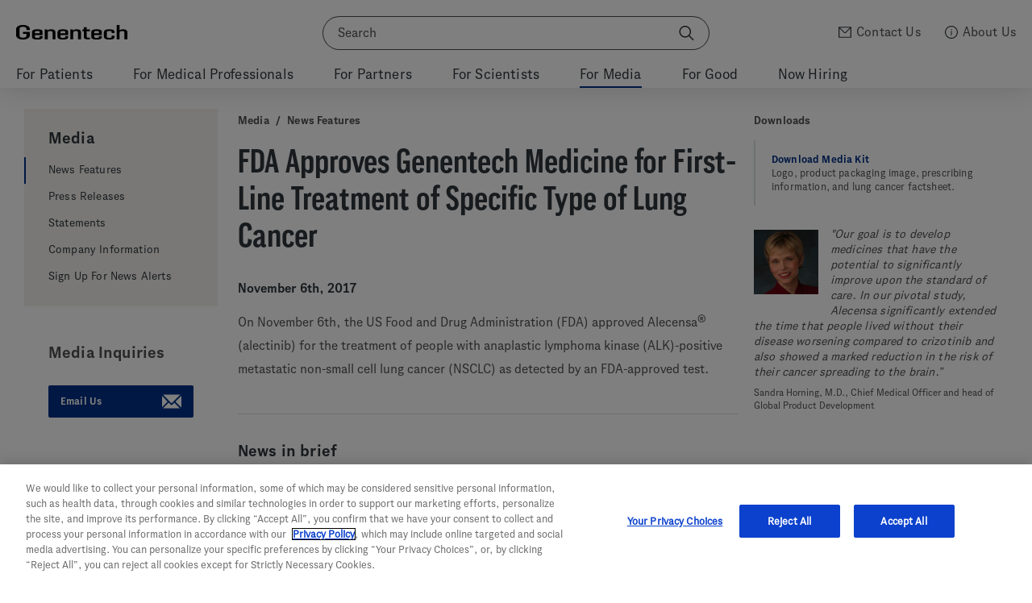

--- FILE ---
content_type: text/css
request_url: https://www.gene.com/assets/frontend/css/custom/galaxySearch.css
body_size: 3422
content:
@font-face {
  font-family: "Gene-Condensed-Bold";
  font-display: swap;
  src: url("https://fonts.gene.com/genentech/Gene-Condensed-Bold.eot");
  src: url("https://fonts.gene.com/genentech/Gene-Condensed-Bold.eot") format("eot"), url("https://fonts.gene.com/genentech/Gene-Condensed-Bold.woff2") format("woff2"), url("https://fonts.gene.com/genentech/Gene-Condensed-Bold.woff") format("woff"), url("https://fonts.gene.com/genentech/Gene-Condensed-Bold.ttf") format("truetype");
}
@font-face {
  font-family: "Gene-Condensed-Heavy";
  font-display: swap;
  src: url("https://fonts.gene.com/genentech/Gene-Condensed-Heavy.eot");
  src: url("https://fonts.gene.com/genentech/Gene-Condensed-Heavy.eot") format("eot"), url("https://fonts.gene.com/genentech/Gene-Condensed-Heavy.woff2") format("woff2"), url("https://fonts.gene.com/genentech/Gene-Condensed-Heavy.woff") format("woff"), url("https://fonts.gene.com/genentech/Gene-Condensed-Heavy.ttf") format("truetype");
}
@font-face {
  font-family: "Gene-Condensed-Light";
  font-display: swap;
  src: url("https://fonts.gene.com/genentech/Gene-Condensed-Light.eot");
  src: url("https://fonts.gene.com/genentech/Gene-Condensed-Light.eot") format("eot"), url("https://fonts.gene.com/genentech/Gene-Condensed-Light.woff2") format("woff2"), url("https://fonts.gene.com/genentech/Gene-Condensed-Light.woff") format("woff"), url("https://fonts.gene.com/genentech/Gene-Condensed-Light.ttf") format("truetype");
}
@font-face {
  font-family: "Gene-Condensed-Regular";
  font-display: swap;
  src: url("https://fonts.gene.com/genentech/Gene-Condensed-Regular.eot");
  src: url("https://fonts.gene.com/genentech/Gene-Condensed-Regular.eot") format("eot"), url("https://fonts.gene.com/genentech/Gene-Condensed-Regular.woff2") format("woff2"), url("https://fonts.gene.com/genentech/Gene-Condensed-Regular.woff") format("woff"), url("https://fonts.gene.com/genentech/Gene-Condensed-Regular.ttf") format("truetype");
}
@font-face {
  font-family: "Gene-Sans-Bold-Italic";
  font-display: swap;
  src: url("https://fonts.gene.com/genentech/Gene-Sans-Bold-Italic.eot");
  src: url("https://fonts.gene.com/genentech/Gene-Sans-Bold-Italic.eot") format("eot"), url("https://fonts.gene.com/genentech/Gene-Sans-Bold-Italic.woff2") format("woff2"), url("https://fonts.gene.com/genentech/Gene-Sans-Bold-Italic.woff") format("woff"), url("https://fonts.gene.com/genentech/Gene-Sans-Bold-Italic.ttf") format("truetype");
}
@font-face {
  font-family: "Gene-Sans-Bold";
  font-display: swap;
  src: url("https://fonts.gene.com/genentech/Gene-Sans-Bold.eot");
  src: url("https://fonts.gene.com/genentech/Gene-Sans-Bold.eot") format("eot"), url("https://fonts.gene.com/genentech/Gene-Sans-Bold.woff2") format("woff2"), url("https://fonts.gene.com/genentech/Gene-Sans-Bold.woff") format("woff"), url("https://fonts.gene.com/genentech/Gene-Sans-Bold.ttf") format("truetype");
}
@font-face {
  font-family: "Gene-Sans-Light-Italic";
  font-display: swap;
  src: url("https://fonts.gene.com/genentech/Gene-Sans-Light-Italic.eot");
  src: url("https://fonts.gene.com/genentech/Gene-Sans-Light-Italic.eot") format("eot"), url("https://fonts.gene.com/genentech/Gene-Sans-Light-Italic.woff2") format("woff2"), url("https://fonts.gene.com/genentech/Gene-Sans-Light-Italic.woff") format("woff"), url("https://fonts.gene.com/genentech/Gene-Sans-Light-Italic.ttf") format("truetype");
}
@font-face {
  font-family: "Gene-Sans-Light";
  font-display: swap;
  src: url("https://fonts.gene.com/genentech/Gene-Sans-Light.eot");
  src: url("https://fonts.gene.com/genentech/Gene-Sans-Light.eot") format("eot"), url("https://fonts.gene.com/genentech/Gene-Sans-Light.woff2") format("woff2"), url("https://fonts.gene.com/genentech/Gene-Sans-Light.woff") format("woff"), url("https://fonts.gene.com/genentech/Gene-Sans-Light.ttf") format("truetype");
}
@font-face {
  font-family: "Gene-Sans-Regular-Italic";
  font-display: swap;
  src: url("https://fonts.gene.com/genentech/Gene-Sans-Regular-Italic.eot");
  src: url("https://fonts.gene.com/genentech/Gene-Sans-Regular-Italic.eot") format("eot"), url("https://fonts.gene.com/genentech/Gene-Sans-Regular-Italic.woff2") format("woff2"), url("https://fonts.gene.com/genentech/Gene-Sans-Regular-Italic.woff") format("woff"), url("https://fonts.gene.com/genentech/Gene-Sans-Regular-Italic.ttf") format("truetype");
}
@font-face {
  font-family: "Gene-Sans-Regular";
  font-display: swap;
  src: url("https://fonts.gene.com/genentech/Gene-Sans-Regular.eot");
  src: url("https://fonts.gene.com/genentech/Gene-Sans-Regular.eot") format("eot"), url("https://fonts.gene.com/genentech/Gene-Sans-Regular.woff2") format("woff2"), url("https://fonts.gene.com/genentech/Gene-Sans-Regular.woff") format("woff"), url("https://fonts.gene.com/genentech/Gene-Sans-Regular.ttf") format("truetype");
}
@font-face {
  font-family: "Gene-Sans-Thin-Italic";
  font-display: swap;
  src: url("https://fonts.gene.com/genentech/Gene-Thin-Italic.eot");
  src: url("https://fonts.gene.com/genentech/Gene-Thin-Italic.eot") format("eot"), url("https://fonts.gene.com/genentech/Gene-Thin-Italic.woff2") format("woff2"), url("https://fonts.gene.com/genentech/Gene-Thin-Italic.woff") format("woff"), url("https://fonts.gene.com/genentech/Gene-Thin-Italic.ttf") format("truetype");
}
@font-face {
  font-family: "Gene-Sans-Thin";
  font-display: swap;
  src: url("https://fonts.gene.com/genentech/Gene-Thin.eot");
  src: url("https://fonts.gene.com/genentech/Gene-Thin.eot") format("eot"), url("https://fonts.gene.com/genentech/Gene-Thin.woff2") format("woff2"), url("https://fonts.gene.com/genentech/Gene-Thin.woff") format("woff"), url("https://fonts.gene.com/genentech/Gene-Thin.ttf") format("truetype");
}
@font-face {
  font-family: "Gene-Serif-Bold-Italic";
  font-display: swap;
  src: url("https://fonts.gene.com/genentech/Gene-Serif-Bold-Italic.eot");
  src: url("https://fonts.gene.com/genentech/Gene-Serif-Bold-Italic.eot") format("eot"), url("https://fonts.gene.com/genentech/Gene-Serif-Bold-Italic.woff2") format("woff2"), url("https://fonts.gene.com/genentech/Gene-Serif-Bold-Italic.woff") format("woff"), url("https://fonts.gene.com/genentech/Gene-Serif-Bold-Italic.ttf") format("truetype");
}
@font-face {
  font-family: "Gene-Serif-Bold";
  font-display: swap;
  src: url("https://fonts.gene.com/genentech/Gene-Serif-Bold.eot");
  src: url("https://fonts.gene.com/genentech/Gene-Serif-Bold.eot") format("eot"), url("https://fonts.gene.com/genentech/Gene-Serif-Bold.woff2") format("woff2"), url("https://fonts.gene.com/genentech/Gene-Serif-Bold.woff") format("woff"), url("https://fonts.gene.com/genentech/Gene-Serif-Bold.ttf") format("truetype");
}
@font-face {
  font-family: "Gene-Serif-Light-Italic";
  font-display: swap;
  src: url("https://fonts.gene.com/genentech/Gene-Serif-Light-Italic.eot");
  src: url("https://fonts.gene.com/genentech/Gene-Serif-Light-Italic.eot") format("eot"), url("https://fonts.gene.com/genentech/Gene-Serif-Light-Italic.woff2") format("woff2"), url("https://fonts.gene.com/genentech/Gene-Serif-Light-Italic.woff") format("woff"), url("https://fonts.gene.com/genentech/Gene-Serif-Light-Italic.ttf") format("truetype");
}
@font-face {
  font-family: "Gene-Serif-Light";
  font-display: swap;
  src: url("https://fonts.gene.com/genentech/Gene-Serif-Light.eot");
  src: url("https://fonts.gene.com/genentech/Gene-Serif-Light.eot") format("eot"), url("https://fonts.gene.com/genentech/Gene-Serif-Light.woff2") format("woff2"), url("https://fonts.gene.com/genentech/Gene-Serif-Light.woff") format("woff"), url("https://fonts.gene.com/genentech/Gene-Serif-Light.ttf") format("truetype");
}
@font-face {
  font-family: "Gene-Serif-Regular-Italic";
  font-display: swap;
  src: url("https://fonts.gene.com/genentech/Gene-Serif-Regular-Italic.eot");
  src: url("https://fonts.gene.com/genentech/Gene-Serif-Regular-Italic.eot") format("eot"), url("https://fonts.gene.com/genentech/Gene-Serif-Regular-Italic.woff2") format("woff2"), url("https://fonts.gene.com/genentech/Gene-Serif-Regular-Italic.woff") format("woff"), url("https://fonts.gene.com/genentech/Gene-Serif-Regular-Italic.ttf") format("truetype");
}
@font-face {
  font-family: "Gene-Serif-Regular";
  font-display: swap;
  src: url("https://fonts.gene.com/genentech/Gene-Serif-Regular.eot");
  src: url("https://fonts.gene.com/genentech/Gene-Serif-Regular.eot") format("eot"), url("https://fonts.gene.com/genentech/Gene-Serif-Regular.woff2") format("woff2"), url("https://fonts.gene.com/genentech/Gene-Serif-Regular.woff") format("woff"), url("https://fonts.gene.com/genentech/Gene-Serif-Regular.ttf") format("truetype");
}
/* BORDER */
.shoomshoom {
  background-color: #505050;
  position: relative;
  border-radius: 25px;
  transition: background-color 0.3s;
  /* Shine */
}
.shoomshoom--focused {
  background-color: #003087;
  box-shadow: 0 2px 10px rgba(0, 0, 0, 0.2);
}
.shoomshoom--hovered {
  background-color: #003087;
}
.shoomshoom__shine_container {
  border-radius: 25px;
  height: 100%;
  position: absolute;
  overflow: hidden;
  width: 100%;
  z-index: 1;
}
.shoomshoom__wipe {
  top: 0;
  transform: translateX(100%);
  width: 100%;
  height: 100%;
  position: absolute;
  z-index: 1;
  /* 
  CSS Gradient - complete browser support from http://www.colorzilla.com/gradient-editor/ 
  */
  background: -moz-linear-gradient(left, rgba(255, 255, 255, 0) 0%, rgba(255, 255, 255, 0.8) 50%, rgba(128, 186, 232, 0) 99%, rgba(125, 185, 232, 0) 100%); /* FF3.6+ */
  background: -webkit-gradient(linear, left top, right top, color-stop(0%, rgba(255, 255, 255, 0)), color-stop(50%, rgba(255, 255, 255, 0.8)), color-stop(99%, rgba(128, 186, 232, 0)), color-stop(100%, rgba(125, 185, 232, 0))); /* Chrome,Safari4+ */
  background: -webkit-linear-gradient(left, rgba(255, 255, 255, 0) 0%, rgba(255, 255, 255, 0.8) 50%, rgba(128, 186, 232, 0) 99%, rgba(125, 185, 232, 0) 100%); /* Chrome10+,Safari5.1+ */
  background: -o-linear-gradient(left, rgba(255, 255, 255, 0) 0%, rgba(255, 255, 255, 0.8) 50%, rgba(128, 186, 232, 0) 99%, rgba(125, 185, 232, 0) 100%); /* Opera 11.10+ */
  background: -ms-linear-gradient(left, rgba(255, 255, 255, 0) 0%, rgba(255, 255, 255, 0.8) 50%, rgba(128, 186, 232, 0) 99%, rgba(125, 185, 232, 0) 100%); /* IE10+ */
  background: linear-gradient(to right, rgba(255, 255, 255, 0) 0%, rgba(255, 255, 255, 0.8) 50%, rgba(128, 186, 232, 0) 99%, rgba(125, 185, 232, 0) 100%); /* W3C */
  filter: progid:DXImageTransform.Microsoft.gradient( startColorstr="#00ffffff", endColorstr="#007db9e8",GradientType=1 ); /* IE6-9 */
}
.shoomshoom__wipe--first {
  animation: 0.5s ease-in slide1;
  animation-timing-function: cubic-bezier(0, 0.2, 1, 0.2);
}
.shoomshoom__wipe--second {
  animation: 0.5s ease-in 0.35s slide2;
  animation-timing-function: cubic-bezier(0, 0.2, 1, 0.2);
}

/* animation */
@keyframes slide1 {
  0% {
    transform: translateX(-100%);
  }
  100% {
    transform: translateX(100%);
  }
}
@keyframes slide2 {
  0% {
    transform: translateX(-100%);
  }
  100% {
    transform: translateX(100%);
  }
}
.webcam_output_display {
  background: black;
  bottom: 0;
  left: 0;
  position: absolute;
  right: 0;
  top: 0;
  z-index: 10000;
}

.scannable_canvas__wrapper {
  align-items: center;
  bottom: 0;
  display: flex;
  justify-content: center;
  left: 0;
  position: absolute;
  right: 0;
  top: 0;
  z-index: 10000;
}

.vbb {
  height: 100%;
  font-family: "Gene-Sans-Regular";
  position: relative;
}
.vbb__dropdown-container {
  display: flex;
  align-items: center;
  justify-content: center;
  position: fixed;
  top: 0;
  left: 0;
  width: 100vw;
  height: 100vh;
}
.vbb__dropdown-container__bg {
  position: absolute;
  width: 100vw;
  height: 100vh;
  background-color: rgba(0, 0, 0, 0.3);
}
.vbb__dropdown {
  background: white;
  border-radius: 15px;
  display: flex;
  flex-direction: column;
  z-index: 3000;
  width: 90vw;
  position: relative;
  max-width: 500px;
  color: #003087;
  top: -2rem;
  opacity: 0;
  animation: drop-in 0.5s forwards;
}
@keyframes drop-in {
  0% {
    top: -2rem;
    opacity: 0;
  }
  100% {
    top: 0rem;
    opacity: 1;
  }
}
@media (min-width: 1024px) {
  .vbb__dropdown {
    width: 70vw;
  }
}
.vbb__dropdown__content {
  display: flex;
  flex-direction: column;
  padding: 1.5rem;
  text-align: center;
  align-items: center;
}
@media (min-width: 1024px) {
  .vbb__dropdown__content {
    padding: 2rem;
  }
}
.vbb__dropdown__content__list {
  width: fit-content;
  display: flex;
  flex-direction: column;
}
.vbb__dropdown__content__list__text {
  text-align: left;
  margin-top: 1rem;
  display: flex;
  align-items: center;
}
.vbb__dropdown__content__list__text:last-of-type {
  margin: 1.8rem 0 2rem;
}
.vbb__dropdown__content__list__text span {
  font-family: "gene-sans-bold";
  margin-right: 0.5rem;
}
.vbb__dropdown__content__list__text svg {
  height: 2rem;
  position: relative;
  top: 2px;
  margin-left: 1rem;
}
@media (min-width: 1024px) {
  .vbb__dropdown__content__list__text svg {
    height: 1rem;
  }
}
.vbb__dropdown__content__list__text img {
  margin-left: 1rem;
  padding: 4px;
  border: 1px solid red;
  border-radius: 2px;
}
.vbb__dropdown__content h3 {
  margin-top: 0;
  margin-bottom: 1rem;
  font-size: 2rem;
  font-family: "gene-condensed-bold";
}
.vbb__dropdown__content p {
  margin: 1rem 0;
}
.vbb__dropdown__button {
  align-items: center;
  align-self: center;
  background: #003087;
  border: 1px solid #003087;
  border-radius: 10px;
  color: white;
  cursor: pointer;
  display: flex;
  flex-direction: row;
  font-family: "Gene-Condensed-Bold";
  font-size: 1.35rem;
  flex-wrap: nowrap;
  justify-content: center;
  margin-top: 1rem;
  margin-bottom: 0.5rem;
  padding: 0.5rem 0.5rem;
  position: relative;
  transition: 250ms ease all;
  white-space: nowrap;
  width: 100%;
}
.vbb__dropdown__button:hover {
  background: white;
  color: #003087;
  border: 1px solid #003087;
}
.vbb__dropdown__button svg {
  height: 100%;
  width: 25px;
  margin-right: 0.4rem;
  stroke-width: 1.5px;
}
@media (min-width: 1024px) {
  .vbb__dropdown__button {
    font-size: 1.5rem;
  }
  .vbb__dropdown__button svg {
    width: 27px;
    stroke-width: 1.7px;
  }
}
.vbb__dropdown__close {
  position: absolute;
  top: 0.5rem;
  right: 0.5rem;
  background: none;
  border: none;
  color: #505050;
  cursor: pointer;
  padding: 0;
}
.vbb__dropdown__close svg {
  width: 30px;
  height: 30px;
}
@media (min-width: 1024px) {
  .vbb__dropdown__close {
    top: 1rem;
    right: 1rem;
  }
}
.vbb__tooltip {
  position: absolute;
  background-color: #003087;
  padding: 0.5rem;
  top: 3rem;
  border-radius: 5px;
  color: white;
  font-size: 0.7rem;
  width: 4.5rem;
  right: 18%;
  text-align: center;
  box-shadow: 0 0 6px -3px #010101;
}
.vbb__tooltip::before {
  content: "";
  position: absolute;
  top: -10px;
  right: 10%;
  margin-left: -5px;
  border-width: 5px;
  border-style: solid;
  border-color: transparent transparent #003087 transparent;
}

.is-scanning {
  overflow: hidden;
}
.is-scanning #onetrust-consent-sdk {
  display: none;
}
.is-scanning #gene-header {
  z-index: 20000 !important;
}
.is-scanning .vbb {
  background: black;
  position: fixed;
  top: 0;
  left: 0;
  right: 0;
  bottom: 0;
  z-index: 10000;
}
.is-scanning .js-nav-container {
  position: absolute;
  top: 0;
  bottom: 0;
  left: 0;
  right: 0;
  z-index: 10000;
}

#initScanning {
  background: transparent;
  border: none;
  color: #505050;
  cursor: pointer;
  height: 100%;
  margin-right: 0.5rem;
  padding: 0;
  transition: 250ms ease all;
  width: 32px;
}
#initScanning svg {
  height: 100%;
  width: 100%;
}

.konvajs-wrapper {
  position: relative;
  z-index: 10001;
}

.camera_selector {
  background: white;
  color: black;
  font-family: "Gene-Sans-Bold";
  padding: 10px;
  -webkit-appearance: none;
  -moz-appearance: none;
  appearance: none;
}
.camera_selector__wrapper {
  display: flex;
  justify-content: center;
  position: absolute;
  z-index: 10005;
  bottom: 25px;
  left: 0;
  right: 0;
}

.camera_error {
  align-items: center;
  background: white;
  bottom: 100px;
  color: #d90000;
  display: flex;
  flex-direction: column;
  font-family: "Gene-Sans-Bold";
  font-size: 1.4rem;
  justify-content: center;
  left: 0;
  margin-left: auto;
  margin-right: auto;
  padding: 10px;
  position: absolute;
  right: 0;
  width: fit-content;
  z-index: 10005;
}

.camera_success {
  align-items: center;
  background: white;
  bottom: 100px;
  color: #15ae29;
  display: flex;
  flex-direction: column;
  font-family: "Gene-Sans-Bold";
  font-size: 1.4rem;
  justify-content: center;
  left: 0;
  margin-left: auto;
  margin-right: auto;
  padding: 10px;
  position: absolute;
  right: 0;
  width: fit-content;
  z-index: 10005;
}

.camera_exit_button {
  background: transparent;
  border: none;
}
.camera_exit_button svg {
  width: 50px;
  height: 50px;
}
.camera_exit_button__wrapper {
  position: absolute;
  z-index: 10005;
  top: 20px;
  left: 20px;
}

.galaxy-wrapper {
  width: 100%;
}

.galaxy-searchbar {
  padding: 1px;
  position: relative;
  display: flex;
  flex-direction: column;
  z-index: 2;
}
.galaxy-searchbar--focused {
  transition: padding 0.3s ease-in;
  padding: 2px;
}
.galaxy-searchbar--focused .galaxy-searchbar__form {
  border-color: #003087;
}
.galaxy-searchbar h2 {
  color: #919698;
  margin: 0 1rem 0.5rem;
  font-family: "Gene-Sans-Bold";
  font-size: 1.1rem;
  letter-spacing: 0.5px;
}
.galaxy-searchbar__divider {
  background: #bec5c7;
  height: 50%;
  margin-right: 0.5rem;
  width: 2px;
}
.galaxy-searchbar__form {
  display: flex;
  align-items: center;
  justify-content: flex-start;
  width: 100%;
  height: 2.5rem;
  border-radius: 23px;
  background-color: white;
}
.galaxy-searchbar__form--expanded {
  border-bottom: 1px solid #dfe4e6;
  border-bottom-left-radius: 0;
  border-bottom-right-radius: 0;
}
.galaxy-searchbar__input {
  border: none;
  height: 95%;
  width: -webkit-fill-available;
  font-family: Gene-Sans-Regular;
  font-size: 1rem;
  flex: 1;
  margin-left: 1rem;
  position: relative;
  background-color: white;
}
.galaxy-searchbar__input:focus {
  box-shadow: none !important;
}
.galaxy-searchbar__input:focus-within {
  outline: none;
}
.galaxy-searchbar__input::-webkit-search-cancel-button {
  display: none;
  right: -1rem;
  background-image: url("data:image/svg+xml;utf8,");
  cursor: pointer;
  position: absolute;
}
.galaxy-searchbar__input::placeholder {
  color: #505050;
}
.galaxy-searchbar__search-icon {
  background: none;
  border: none;
  cursor: pointer;
  color: #505050;
  display: flex;
  height: 100%;
  margin-right: 1rem;
  padding: 0;
  width: 23px;
  transition: 250ms ease all;
}
.galaxy-searchbar__search-icon:hover {
  color: #003087;
}
.galaxy-searchbar__search-icon svg {
  height: 100%;
  width: 100%;
}
.galaxy-searchbar__right-icon {
  cursor: pointer;
  margin-right: 0.5rem;
  right: 1rem;
  height: 24px;
  width: 24px;
  opacity: 0;
  transition: opacity 0.2s;
  pointer-events: none;
}
.galaxy-searchbar__right-icon--close {
  background: none;
  padding: 0;
  border: none;
  height: 100%;
  color: #505050;
  transition: 250ms ease all;
}
.galaxy-searchbar__right-icon--close:hover {
  color: #003087;
}
.galaxy-searchbar__right-icon--close svg {
  height: 100%;
  width: 100%;
}
.galaxy-searchbar__right-icon--loading {
  height: 35px;
  width: 35px;
  opacity: 1;
}
.galaxy-searchbar__right-icon--showing {
  opacity: 1;
  pointer-events: all;
}
.galaxy-searchbar__dropdown {
  background-color: white;
  box-sizing: border-box;
  width: 100%;
  padding: 0;
  border-bottom-left-radius: 23px;
  border-bottom-right-radius: 23px;
  font-family: "Gene-Sans-Regular";
  display: flex;
  flex-direction: column;
  max-height: 65vh;
  overflow-y: auto;
  align-self: center;
  transition: max-height 0.3s ease-in;
}
.galaxy-searchbar__dropdown--hidden {
  transition: none;
  max-height: 0;
}
.galaxy-searchbar__dropdown__item {
  color: #30373d;
  display: flex;
  align-items: center;
  padding: 0.2rem 0;
  font-size: 0.9rem;
  text-decoration: none;
  line-height: 1.8125;
  cursor: pointer;
}
.galaxy-searchbar__dropdown__item:last-of-type {
  padding-bottom: 1rem;
}
.galaxy-searchbar__dropdown__item__icon {
  background: none;
  border: none;
  cursor: pointer;
  color: #bec5c7;
  height: 100%;
  margin: 0 1rem;
  padding: 0;
  width: 23px;
}
.galaxy-searchbar__dropdown__item__icon svg {
  height: 100%;
  width: 100%;
}
.galaxy-searchbar__dropdown__item__text {
  width: 80%;
  overflow: hidden;
  text-overflow: ellipsis;
}
.galaxy-searchbar__dropdown__item--hovered {
  background-color: #edf0f1;
  color: #003087;
}
.galaxy-searchbar__dropdown__item--hovered .galaxy-searchbar__dropdown__item__icon svg {
  fill: #003087;
}
.galaxy-searchbar__dropdown__section {
  position: relative;
  margin-top: 0.5rem;
}
.galaxy-searchbar__mobile-container {
  position: fixed;
  width: 100%;
  left: 0;
  height: 100vh;
  top: 0;
  display: flex;
  justify-content: center;
  background-color: rgba(0, 0, 0, 0.6);
}
.galaxy-searchbar__mobile-container__searchbar-container {
  flex-direction: column;
  position: absolute;
  top: 25%;
  width: 90%;
  display: flex;
  justify-content: center;
  animation: fadeIn 0.4s;
}
@keyframes fadeIn {
  0% {
    opacity: 0;
    top: 23%;
  }
  100% {
    opacity: 1;
    top: 25%;
  }
}

.galaxy-link {
  color: #003087;
  cursor: pointer;
}
.galaxy-link:hover {
  text-decoration: underline;
}

.clear-recents {
  position: absolute;
  top: 5px;
  right: 1rem;
  font-size: 0.8rem;
}

.scroll-disabled {
  overflow-y: hidden;
}

.gene-bold {
  font-family: "Gene-Sans-Bold";
}

@media only screen and (max-width: 569px) {
  #gene-header .galaxy-searchbar__search-icon {
    margin-right: 0;
  }
}
#gene-header .galaxy-searchbar__search-icon--mobile {
  margin-right: 1rem;
}

--- FILE ---
content_type: application/x-javascript
request_url: https://www.gene.com/build/assets/product-select-DD_91EI6.js
body_size: 920
content:
import{B as n}from"./base-component-CH0EaYhy.js";import"./_commonjsHelpers-gnU0ypJ3.js";class i extends n{constructor(e){super(e),this.element=e,this.initSelect2(),this.element.on("select2:select",function(l){window.location.href="/patients/medicines/"+l.params.data.url_key})}initSelect2(){jQuery(this.element).select2({ajax:{url:"/ajax/products/search",dataType:"json",delay:250},placeholder:"Search for a medicine",minimumInputLength:3,templateResult:this.formatMedicine,templateSelection:this.formatSelection}),jQuery("body").on("keydown",".select2,.select2-dropdown",function(e){var l={UP:38,DOWN:40},t=jQuery(this).closest(".select2");t.length==0&&(t=jQuery(".select2.select2-container--open"));var s=t.data("element");if(s.length){var a;e.keyCode===l.DOWN&&!e.altKey?a=s.find("option:selected").nextAll(":enabled").first().val():e.keyCode===l.UP&&(a=s.find("option:selected").prevAll(":enabled").first().val()),a!=null&&(s.val(a),s.trigger("change"))}})}formatSelection(e){return e.text.length>0?e.text:e.name}formatMedicine(e){if(e.loading)return e.name;var l=[];$.each(e.keywords,function(s,a){l.push(a.name)});var t="<div class='select2-result-medicine clearfix'><div class='select2-result-medicine__top-content'><div><div class='select2-result-medicine__title'>"+e.name+"<br>("+e.scientific+")</div><div class='select2-result-medicine__meta'>";return e.category.hasOwnProperty("name")&&e.category.name!=""&&(t=t+"Category: "+e.category.name+"<br>"),l.length>0&&(t=t+"Keywords: "+l.join(", ")),t=t+"</div></div>",e.logo!=null&&(t=t+"<div class='select2-result-medicine__logo-container'><img class='select2-result-medicine__logo' src='/assets/content/product_logo/"+e.logo+"' alt='"+e.name+"'/></div>"),t=t+"</div></div>",jQuery(t)}static initializeAll(){const e=jQuery("."+i.Classes.BASE);if(e)return new i(e)}}i.Classes={BASE:"product-select"};i.initializeAll();


--- FILE ---
content_type: application/x-javascript
request_url: https://www.gene.com/build/assets/icons-loader-BY2iGxc9.js
body_size: 327
content:
(function(t,e){var n="data-icons",s=t.querySelector("script["+n+"]").getAttribute(n);function i(){t.body.insertAdjacentHTML("afterbegin",'<div class="svg-icons" style="position:absolute;visibility:hidden;height:0;width:0;">'+e.responseText+"</div>")}e.open("GET",s),e.setRequestHeader("Content-Type","text/xml"),e.send(),e.onload=function(){t.body?i():t.addEventListener("DOMContentLoaded",i)}})(document,new XMLHttpRequest);


--- FILE ---
content_type: application/x-javascript
request_url: https://www.gene.com/build/assets/base-component-CH0EaYhy.js
body_size: 40495
content:
import{g as Zr}from"./_commonjsHelpers-gnU0ypJ3.js";var En={exports:{}},Fr;function ro(){return Fr||(Fr=1,(function(u){var a=Object.prototype.hasOwnProperty,l="~";function p(){}Object.create&&(p.prototype=Object.create(null),new p().__proto__||(l=!1));function y(_,N,H){this.fn=_,this.context=N,this.once=H||!1}function g(_,N,H,I,oe){if(typeof H!="function")throw new TypeError("The listener must be a function");var ue=new y(H,I||_,oe),q=l?l+N:N;return _._events[q]?_._events[q].fn?_._events[q]=[_._events[q],ue]:_._events[q].push(ue):(_._events[q]=ue,_._eventsCount++),_}function C(_,N){--_._eventsCount===0?_._events=new p:delete _._events[N]}function A(){this._events=new p,this._eventsCount=0}A.prototype.eventNames=function(){var N=[],H,I;if(this._eventsCount===0)return N;for(I in H=this._events)a.call(H,I)&&N.push(l?I.slice(1):I);return Object.getOwnPropertySymbols?N.concat(Object.getOwnPropertySymbols(H)):N},A.prototype.listeners=function(N){var H=l?l+N:N,I=this._events[H];if(!I)return[];if(I.fn)return[I.fn];for(var oe=0,ue=I.length,q=new Array(ue);oe<ue;oe++)q[oe]=I[oe].fn;return q},A.prototype.listenerCount=function(N){var H=l?l+N:N,I=this._events[H];return I?I.fn?1:I.length:0},A.prototype.emit=function(N,H,I,oe,ue,q){var $=l?l+N:N;if(!this._events[$])return!1;var Q=this._events[$],R=arguments.length,ke,re;if(Q.fn){switch(Q.once&&this.removeListener(N,Q.fn,void 0,!0),R){case 1:return Q.fn.call(Q.context),!0;case 2:return Q.fn.call(Q.context,H),!0;case 3:return Q.fn.call(Q.context,H,I),!0;case 4:return Q.fn.call(Q.context,H,I,oe),!0;case 5:return Q.fn.call(Q.context,H,I,oe,ue),!0;case 6:return Q.fn.call(Q.context,H,I,oe,ue,q),!0}for(re=1,ke=new Array(R-1);re<R;re++)ke[re-1]=arguments[re];Q.fn.apply(Q.context,ke)}else{var We=Q.length,je;for(re=0;re<We;re++)switch(Q[re].once&&this.removeListener(N,Q[re].fn,void 0,!0),R){case 1:Q[re].fn.call(Q[re].context);break;case 2:Q[re].fn.call(Q[re].context,H);break;case 3:Q[re].fn.call(Q[re].context,H,I);break;case 4:Q[re].fn.call(Q[re].context,H,I,oe);break;default:if(!ke)for(je=1,ke=new Array(R-1);je<R;je++)ke[je-1]=arguments[je];Q[re].fn.apply(Q[re].context,ke)}}return!0},A.prototype.on=function(N,H,I){return g(this,N,H,I,!1)},A.prototype.once=function(N,H,I){return g(this,N,H,I,!0)},A.prototype.removeListener=function(N,H,I,oe){var ue=l?l+N:N;if(!this._events[ue])return this;if(!H)return C(this,ue),this;var q=this._events[ue];if(q.fn)q.fn===H&&(!oe||q.once)&&(!I||q.context===I)&&C(this,ue);else{for(var $=0,Q=[],R=q.length;$<R;$++)(q[$].fn!==H||oe&&!q[$].once||I&&q[$].context!==I)&&Q.push(q[$]);Q.length?this._events[ue]=Q.length===1?Q[0]:Q:C(this,ue)}return this},A.prototype.removeAllListeners=function(N){var H;return N?(H=l?l+N:N,this._events[H]&&C(this,H)):(this._events=new p,this._eventsCount=0),this},A.prototype.off=A.prototype.removeListener,A.prototype.addListener=A.prototype.on,A.prefixed=l,A.EventEmitter=A,u.exports=A})(En)),En.exports}var io=ro();const uo=Zr(io);var zt={exports:{}};/*!
 * jQuery JavaScript Library v3.7.1
 * https://jquery.com/
 *
 * Copyright OpenJS Foundation and other contributors
 * Released under the MIT license
 * https://jquery.org/license
 *
 * Date: 2023-08-28T13:37Z
 */var oo=zt.exports,$r;function ao(){return $r||($r=1,(function(u){(function(a,l){u.exports=a.document?l(a,!0):function(p){if(!p.document)throw new Error("jQuery requires a window with a document");return l(p)}})(typeof window<"u"?window:oo,function(a,l){var p=[],y=Object.getPrototypeOf,g=p.slice,C=p.flat?function(e){return p.flat.call(e)}:function(e){return p.concat.apply([],e)},A=p.push,_=p.indexOf,N={},H=N.toString,I=N.hasOwnProperty,oe=I.toString,ue=oe.call(Object),q={},$=function(t){return typeof t=="function"&&typeof t.nodeType!="number"&&typeof t.item!="function"},Q=function(t){return t!=null&&t===t.window},R=a.document,ke={type:!0,src:!0,nonce:!0,noModule:!0};function re(e,t,n){n=n||R;var r,o,s=n.createElement("script");if(s.text=e,t)for(r in ke)o=t[r]||t.getAttribute&&t.getAttribute(r),o&&s.setAttribute(r,o);n.head.appendChild(s).parentNode.removeChild(s)}function We(e){return e==null?e+"":typeof e=="object"||typeof e=="function"?N[H.call(e)]||"object":typeof e}var je="3.7.1",Yi=/HTML$/i,i=function(e,t){return new i.fn.init(e,t)};i.fn=i.prototype={jquery:je,constructor:i,length:0,toArray:function(){return g.call(this)},get:function(e){return e==null?g.call(this):e<0?this[e+this.length]:this[e]},pushStack:function(e){var t=i.merge(this.constructor(),e);return t.prevObject=this,t},each:function(e){return i.each(this,e)},map:function(e){return this.pushStack(i.map(this,function(t,n){return e.call(t,n,t)}))},slice:function(){return this.pushStack(g.apply(this,arguments))},first:function(){return this.eq(0)},last:function(){return this.eq(-1)},even:function(){return this.pushStack(i.grep(this,function(e,t){return(t+1)%2}))},odd:function(){return this.pushStack(i.grep(this,function(e,t){return t%2}))},eq:function(e){var t=this.length,n=+e+(e<0?t:0);return this.pushStack(n>=0&&n<t?[this[n]]:[])},end:function(){return this.prevObject||this.constructor()},push:A,sort:p.sort,splice:p.splice},i.extend=i.fn.extend=function(){var e,t,n,r,o,s,f=arguments[0]||{},h=1,d=arguments.length,m=!1;for(typeof f=="boolean"&&(m=f,f=arguments[h]||{},h++),typeof f!="object"&&!$(f)&&(f={}),h===d&&(f=this,h--);h<d;h++)if((e=arguments[h])!=null)for(t in e)r=e[t],!(t==="__proto__"||f===r)&&(m&&r&&(i.isPlainObject(r)||(o=Array.isArray(r)))?(n=f[t],o&&!Array.isArray(n)?s=[]:!o&&!i.isPlainObject(n)?s={}:s=n,o=!1,f[t]=i.extend(m,s,r)):r!==void 0&&(f[t]=r));return f},i.extend({expando:"jQuery"+(je+Math.random()).replace(/\D/g,""),isReady:!0,error:function(e){throw new Error(e)},noop:function(){},isPlainObject:function(e){var t,n;return!e||H.call(e)!=="[object Object]"?!1:(t=y(e),t?(n=I.call(t,"constructor")&&t.constructor,typeof n=="function"&&oe.call(n)===ue):!0)},isEmptyObject:function(e){var t;for(t in e)return!1;return!0},globalEval:function(e,t,n){re(e,{nonce:t&&t.nonce},n)},each:function(e,t){var n,r=0;if(Zt(e))for(n=e.length;r<n&&t.call(e[r],r,e[r])!==!1;r++);else for(r in e)if(t.call(e[r],r,e[r])===!1)break;return e},text:function(e){var t,n="",r=0,o=e.nodeType;if(!o)for(;t=e[r++];)n+=i.text(t);return o===1||o===11?e.textContent:o===9?e.documentElement.textContent:o===3||o===4?e.nodeValue:n},makeArray:function(e,t){var n=t||[];return e!=null&&(Zt(Object(e))?i.merge(n,typeof e=="string"?[e]:e):A.call(n,e)),n},inArray:function(e,t,n){return t==null?-1:_.call(t,e,n)},isXMLDoc:function(e){var t=e&&e.namespaceURI,n=e&&(e.ownerDocument||e).documentElement;return!Yi.test(t||n&&n.nodeName||"HTML")},merge:function(e,t){for(var n=+t.length,r=0,o=e.length;r<n;r++)e[o++]=t[r];return e.length=o,e},grep:function(e,t,n){for(var r,o=[],s=0,f=e.length,h=!n;s<f;s++)r=!t(e[s],s),r!==h&&o.push(e[s]);return o},map:function(e,t,n){var r,o,s=0,f=[];if(Zt(e))for(r=e.length;s<r;s++)o=t(e[s],s,n),o!=null&&f.push(o);else for(s in e)o=t(e[s],s,n),o!=null&&f.push(o);return C(f)},guid:1,support:q}),typeof Symbol=="function"&&(i.fn[Symbol.iterator]=p[Symbol.iterator]),i.each("Boolean Number String Function Array Date RegExp Object Error Symbol".split(" "),function(e,t){N["[object "+t+"]"]=t.toLowerCase()});function Zt(e){var t=!!e&&"length"in e&&e.length,n=We(e);return $(e)||Q(e)?!1:n==="array"||t===0||typeof t=="number"&&t>0&&t-1 in e}function ne(e,t){return e.nodeName&&e.nodeName.toLowerCase()===t.toLowerCase()}var Ji=p.pop,Ki=p.sort,Zi=p.splice,Z="[\\x20\\t\\r\\n\\f]",vt=new RegExp("^"+Z+"+|((?:^|[^\\\\])(?:\\\\.)*)"+Z+"+$","g");i.contains=function(e,t){var n=t&&t.parentNode;return e===n||!!(n&&n.nodeType===1&&(e.contains?e.contains(n):e.compareDocumentPosition&&e.compareDocumentPosition(n)&16))};var eu=/([\0-\x1f\x7f]|^-?\d)|^-$|[^\x80-\uFFFF\w-]/g;function tu(e,t){return t?e==="\0"?"�":e.slice(0,-1)+"\\"+e.charCodeAt(e.length-1).toString(16)+" ":"\\"+e}i.escapeSelector=function(e){return(e+"").replace(eu,tu)};var Pe=R,en=A;(function(){var e,t,n,r,o,s=en,f,h,d,m,T,E=i.expando,b=0,D=0,W=Wt(),G=Wt(),V=Wt(),fe=Wt(),ae=function(c,v){return c===v&&(o=!0),0},Me="checked|selected|async|autofocus|autoplay|controls|defer|disabled|hidden|ismap|loop|multiple|open|readonly|required|scoped",_e="(?:\\\\[\\da-fA-F]{1,6}"+Z+"?|\\\\[^\\r\\n\\f]|[\\w-]|[^\0-\\x7f])+",X="\\["+Z+"*("+_e+")(?:"+Z+"*([*^$|!~]?=)"+Z+`*(?:'((?:\\\\.|[^\\\\'])*)'|"((?:\\\\.|[^\\\\"])*)"|(`+_e+"))|)"+Z+"*\\]",Je=":("+_e+`)(?:\\((('((?:\\\\.|[^\\\\'])*)'|"((?:\\\\.|[^\\\\"])*)")|((?:\\\\.|[^\\\\()[\\]]|`+X+")*)|.*)\\)|)",Y=new RegExp(Z+"+","g"),ie=new RegExp("^"+Z+"*,"+Z+"*"),Et=new RegExp("^"+Z+"*([>+~]|"+Z+")"+Z+"*"),mn=new RegExp(Z+"|>"),Le=new RegExp(Je),At=new RegExp("^"+_e+"$"),Oe={ID:new RegExp("^#("+_e+")"),CLASS:new RegExp("^\\.("+_e+")"),TAG:new RegExp("^("+_e+"|[*])"),ATTR:new RegExp("^"+X),PSEUDO:new RegExp("^"+Je),CHILD:new RegExp("^:(only|first|last|nth|nth-last)-(child|of-type)(?:\\("+Z+"*(even|odd|(([+-]|)(\\d*)n|)"+Z+"*(?:([+-]|)"+Z+"*(\\d+)|))"+Z+"*\\)|)","i"),bool:new RegExp("^(?:"+Me+")$","i"),needsContext:new RegExp("^"+Z+"*[>+~]|:(even|odd|eq|gt|lt|nth|first|last)(?:\\("+Z+"*((?:-\\d)?\\d*)"+Z+"*\\)|)(?=[^-]|$)","i")},Qe=/^(?:input|select|textarea|button)$/i,Ve=/^h\d$/i,Ce=/^(?:#([\w-]+)|(\w+)|\.([\w-]+))$/,xn=/[+~]/,Re=new RegExp("\\\\[\\da-fA-F]{1,6}"+Z+"?|\\\\([^\\r\\n\\f])","g"),Fe=function(c,v){var x="0x"+c.slice(1)-65536;return v||(x<0?String.fromCharCode(x+65536):String.fromCharCode(x>>10|55296,x&1023|56320))},Yu=function(){ze()},Ju=Qt(function(c){return c.disabled===!0&&ne(c,"fieldset")},{dir:"parentNode",next:"legend"});function Ku(){try{return f.activeElement}catch{}}try{s.apply(p=g.call(Pe.childNodes),Pe.childNodes),p[Pe.childNodes.length].nodeType}catch{s={apply:function(v,x){en.apply(v,g.call(x))},call:function(v){en.apply(v,g.call(arguments,1))}}}function K(c,v,x,w){var S,M,L,k,O,z,B,j=v&&v.ownerDocument,U=v?v.nodeType:9;if(x=x||[],typeof c!="string"||!c||U!==1&&U!==9&&U!==11)return x;if(!w&&(ze(v),v=v||f,d)){if(U!==11&&(O=Ce.exec(c)))if(S=O[1]){if(U===9)if(L=v.getElementById(S)){if(L.id===S)return s.call(x,L),x}else return x;else if(j&&(L=j.getElementById(S))&&K.contains(v,L)&&L.id===S)return s.call(x,L),x}else{if(O[2])return s.apply(x,v.getElementsByTagName(c)),x;if((S=O[3])&&v.getElementsByClassName)return s.apply(x,v.getElementsByClassName(S)),x}if(!fe[c+" "]&&(!m||!m.test(c))){if(B=c,j=v,U===1&&(mn.test(c)||Et.test(c))){for(j=xn.test(c)&&bn(v.parentNode)||v,(j!=v||!q.scope)&&((k=v.getAttribute("id"))?k=i.escapeSelector(k):v.setAttribute("id",k=E)),z=Dt(c),M=z.length;M--;)z[M]=(k?"#"+k:":scope")+" "+jt(z[M]);B=z.join(",")}try{return s.apply(x,j.querySelectorAll(B)),x}catch{fe(c,!0)}finally{k===E&&v.removeAttribute("id")}}}return Rr(c.replace(vt,"$1"),v,x,w)}function Wt(){var c=[];function v(x,w){return c.push(x+" ")>t.cacheLength&&delete v[c.shift()],v[x+" "]=w}return v}function Ae(c){return c[E]=!0,c}function ct(c){var v=f.createElement("fieldset");try{return!!c(v)}catch{return!1}finally{v.parentNode&&v.parentNode.removeChild(v),v=null}}function Zu(c){return function(v){return ne(v,"input")&&v.type===c}}function eo(c){return function(v){return(ne(v,"input")||ne(v,"button"))&&v.type===c}}function Hr(c){return function(v){return"form"in v?v.parentNode&&v.disabled===!1?"label"in v?"label"in v.parentNode?v.parentNode.disabled===c:v.disabled===c:v.isDisabled===c||v.isDisabled!==!c&&Ju(v)===c:v.disabled===c:"label"in v?v.disabled===c:!1}}function Ke(c){return Ae(function(v){return v=+v,Ae(function(x,w){for(var S,M=c([],x.length,v),L=M.length;L--;)x[S=M[L]]&&(x[S]=!(w[S]=x[S]))})})}function bn(c){return c&&typeof c.getElementsByTagName<"u"&&c}function ze(c){var v,x=c?c.ownerDocument||c:Pe;return x==f||x.nodeType!==9||!x.documentElement||(f=x,h=f.documentElement,d=!i.isXMLDoc(f),T=h.matches||h.webkitMatchesSelector||h.msMatchesSelector,h.msMatchesSelector&&Pe!=f&&(v=f.defaultView)&&v.top!==v&&v.addEventListener("unload",Yu),q.getById=ct(function(w){return h.appendChild(w).id=i.expando,!f.getElementsByName||!f.getElementsByName(i.expando).length}),q.disconnectedMatch=ct(function(w){return T.call(w,"*")}),q.scope=ct(function(){return f.querySelectorAll(":scope")}),q.cssHas=ct(function(){try{return f.querySelector(":has(*,:jqfake)"),!1}catch{return!0}}),q.getById?(t.filter.ID=function(w){var S=w.replace(Re,Fe);return function(M){return M.getAttribute("id")===S}},t.find.ID=function(w,S){if(typeof S.getElementById<"u"&&d){var M=S.getElementById(w);return M?[M]:[]}}):(t.filter.ID=function(w){var S=w.replace(Re,Fe);return function(M){var L=typeof M.getAttributeNode<"u"&&M.getAttributeNode("id");return L&&L.value===S}},t.find.ID=function(w,S){if(typeof S.getElementById<"u"&&d){var M,L,k,O=S.getElementById(w);if(O){if(M=O.getAttributeNode("id"),M&&M.value===w)return[O];for(k=S.getElementsByName(w),L=0;O=k[L++];)if(M=O.getAttributeNode("id"),M&&M.value===w)return[O]}return[]}}),t.find.TAG=function(w,S){return typeof S.getElementsByTagName<"u"?S.getElementsByTagName(w):S.querySelectorAll(w)},t.find.CLASS=function(w,S){if(typeof S.getElementsByClassName<"u"&&d)return S.getElementsByClassName(w)},m=[],ct(function(w){var S;h.appendChild(w).innerHTML="<a id='"+E+"' href='' disabled='disabled'></a><select id='"+E+"-\r\\' disabled='disabled'><option selected=''></option></select>",w.querySelectorAll("[selected]").length||m.push("\\["+Z+"*(?:value|"+Me+")"),w.querySelectorAll("[id~="+E+"-]").length||m.push("~="),w.querySelectorAll("a#"+E+"+*").length||m.push(".#.+[+~]"),w.querySelectorAll(":checked").length||m.push(":checked"),S=f.createElement("input"),S.setAttribute("type","hidden"),w.appendChild(S).setAttribute("name","D"),h.appendChild(w).disabled=!0,w.querySelectorAll(":disabled").length!==2&&m.push(":enabled",":disabled"),S=f.createElement("input"),S.setAttribute("name",""),w.appendChild(S),w.querySelectorAll("[name='']").length||m.push("\\["+Z+"*name"+Z+"*="+Z+`*(?:''|"")`)}),q.cssHas||m.push(":has"),m=m.length&&new RegExp(m.join("|")),ae=function(w,S){if(w===S)return o=!0,0;var M=!w.compareDocumentPosition-!S.compareDocumentPosition;return M||(M=(w.ownerDocument||w)==(S.ownerDocument||S)?w.compareDocumentPosition(S):1,M&1||!q.sortDetached&&S.compareDocumentPosition(w)===M?w===f||w.ownerDocument==Pe&&K.contains(Pe,w)?-1:S===f||S.ownerDocument==Pe&&K.contains(Pe,S)?1:r?_.call(r,w)-_.call(r,S):0:M&4?-1:1)}),f}K.matches=function(c,v){return K(c,null,null,v)},K.matchesSelector=function(c,v){if(ze(c),d&&!fe[v+" "]&&(!m||!m.test(v)))try{var x=T.call(c,v);if(x||q.disconnectedMatch||c.document&&c.document.nodeType!==11)return x}catch{fe(v,!0)}return K(v,f,null,[c]).length>0},K.contains=function(c,v){return(c.ownerDocument||c)!=f&&ze(c),i.contains(c,v)},K.attr=function(c,v){(c.ownerDocument||c)!=f&&ze(c);var x=t.attrHandle[v.toLowerCase()],w=x&&I.call(t.attrHandle,v.toLowerCase())?x(c,v,!d):void 0;return w!==void 0?w:c.getAttribute(v)},K.error=function(c){throw new Error("Syntax error, unrecognized expression: "+c)},i.uniqueSort=function(c){var v,x=[],w=0,S=0;if(o=!q.sortStable,r=!q.sortStable&&g.call(c,0),Ki.call(c,ae),o){for(;v=c[S++];)v===c[S]&&(w=x.push(S));for(;w--;)Zi.call(c,x[w],1)}return r=null,c},i.fn.uniqueSort=function(){return this.pushStack(i.uniqueSort(g.apply(this)))},t=i.expr={cacheLength:50,createPseudo:Ae,match:Oe,attrHandle:{},find:{},relative:{">":{dir:"parentNode",first:!0}," ":{dir:"parentNode"},"+":{dir:"previousSibling",first:!0},"~":{dir:"previousSibling"}},preFilter:{ATTR:function(c){return c[1]=c[1].replace(Re,Fe),c[3]=(c[3]||c[4]||c[5]||"").replace(Re,Fe),c[2]==="~="&&(c[3]=" "+c[3]+" "),c.slice(0,4)},CHILD:function(c){return c[1]=c[1].toLowerCase(),c[1].slice(0,3)==="nth"?(c[3]||K.error(c[0]),c[4]=+(c[4]?c[5]+(c[6]||1):2*(c[3]==="even"||c[3]==="odd")),c[5]=+(c[7]+c[8]||c[3]==="odd")):c[3]&&K.error(c[0]),c},PSEUDO:function(c){var v,x=!c[6]&&c[2];return Oe.CHILD.test(c[0])?null:(c[3]?c[2]=c[4]||c[5]||"":x&&Le.test(x)&&(v=Dt(x,!0))&&(v=x.indexOf(")",x.length-v)-x.length)&&(c[0]=c[0].slice(0,v),c[2]=x.slice(0,v)),c.slice(0,3))}},filter:{TAG:function(c){var v=c.replace(Re,Fe).toLowerCase();return c==="*"?function(){return!0}:function(x){return ne(x,v)}},CLASS:function(c){var v=W[c+" "];return v||(v=new RegExp("(^|"+Z+")"+c+"("+Z+"|$)"))&&W(c,function(x){return v.test(typeof x.className=="string"&&x.className||typeof x.getAttribute<"u"&&x.getAttribute("class")||"")})},ATTR:function(c,v,x){return function(w){var S=K.attr(w,c);return S==null?v==="!=":v?(S+="",v==="="?S===x:v==="!="?S!==x:v==="^="?x&&S.indexOf(x)===0:v==="*="?x&&S.indexOf(x)>-1:v==="$="?x&&S.slice(-x.length)===x:v==="~="?(" "+S.replace(Y," ")+" ").indexOf(x)>-1:v==="|="?S===x||S.slice(0,x.length+1)===x+"-":!1):!0}},CHILD:function(c,v,x,w,S){var M=c.slice(0,3)!=="nth",L=c.slice(-4)!=="last",k=v==="of-type";return w===1&&S===0?function(O){return!!O.parentNode}:function(O,z,B){var j,U,F,te,ye,le=M!==L?"nextSibling":"previousSibling",Se=O.parentNode,qe=k&&O.nodeName.toLowerCase(),pt=!B&&!k,pe=!1;if(Se){if(M){for(;le;){for(F=O;F=F[le];)if(k?ne(F,qe):F.nodeType===1)return!1;ye=le=c==="only"&&!ye&&"nextSibling"}return!0}if(ye=[L?Se.firstChild:Se.lastChild],L&&pt){for(U=Se[E]||(Se[E]={}),j=U[c]||[],te=j[0]===b&&j[1],pe=te&&j[2],F=te&&Se.childNodes[te];F=++te&&F&&F[le]||(pe=te=0)||ye.pop();)if(F.nodeType===1&&++pe&&F===O){U[c]=[b,te,pe];break}}else if(pt&&(U=O[E]||(O[E]={}),j=U[c]||[],te=j[0]===b&&j[1],pe=te),pe===!1)for(;(F=++te&&F&&F[le]||(pe=te=0)||ye.pop())&&!((k?ne(F,qe):F.nodeType===1)&&++pe&&(pt&&(U=F[E]||(F[E]={}),U[c]=[b,pe]),F===O)););return pe-=S,pe===w||pe%w===0&&pe/w>=0}}},PSEUDO:function(c,v){var x,w=t.pseudos[c]||t.setFilters[c.toLowerCase()]||K.error("unsupported pseudo: "+c);return w[E]?w(v):w.length>1?(x=[c,c,"",v],t.setFilters.hasOwnProperty(c.toLowerCase())?Ae(function(S,M){for(var L,k=w(S,v),O=k.length;O--;)L=_.call(S,k[O]),S[L]=!(M[L]=k[O])}):function(S){return w(S,0,x)}):w}},pseudos:{not:Ae(function(c){var v=[],x=[],w=Sn(c.replace(vt,"$1"));return w[E]?Ae(function(S,M,L,k){for(var O,z=w(S,null,k,[]),B=S.length;B--;)(O=z[B])&&(S[B]=!(M[B]=O))}):function(S,M,L){return v[0]=S,w(v,null,L,x),v[0]=null,!x.pop()}}),has:Ae(function(c){return function(v){return K(c,v).length>0}}),contains:Ae(function(c){return c=c.replace(Re,Fe),function(v){return(v.textContent||i.text(v)).indexOf(c)>-1}}),lang:Ae(function(c){return At.test(c||"")||K.error("unsupported lang: "+c),c=c.replace(Re,Fe).toLowerCase(),function(v){var x;do if(x=d?v.lang:v.getAttribute("xml:lang")||v.getAttribute("lang"))return x=x.toLowerCase(),x===c||x.indexOf(c+"-")===0;while((v=v.parentNode)&&v.nodeType===1);return!1}}),target:function(c){var v=a.location&&a.location.hash;return v&&v.slice(1)===c.id},root:function(c){return c===h},focus:function(c){return c===Ku()&&f.hasFocus()&&!!(c.type||c.href||~c.tabIndex)},enabled:Hr(!1),disabled:Hr(!0),checked:function(c){return ne(c,"input")&&!!c.checked||ne(c,"option")&&!!c.selected},selected:function(c){return c.parentNode&&c.parentNode.selectedIndex,c.selected===!0},empty:function(c){for(c=c.firstChild;c;c=c.nextSibling)if(c.nodeType<6)return!1;return!0},parent:function(c){return!t.pseudos.empty(c)},header:function(c){return Ve.test(c.nodeName)},input:function(c){return Qe.test(c.nodeName)},button:function(c){return ne(c,"input")&&c.type==="button"||ne(c,"button")},text:function(c){var v;return ne(c,"input")&&c.type==="text"&&((v=c.getAttribute("type"))==null||v.toLowerCase()==="text")},first:Ke(function(){return[0]}),last:Ke(function(c,v){return[v-1]}),eq:Ke(function(c,v,x){return[x<0?x+v:x]}),even:Ke(function(c,v){for(var x=0;x<v;x+=2)c.push(x);return c}),odd:Ke(function(c,v){for(var x=1;x<v;x+=2)c.push(x);return c}),lt:Ke(function(c,v,x){var w;for(x<0?w=x+v:x>v?w=v:w=x;--w>=0;)c.push(w);return c}),gt:Ke(function(c,v,x){for(var w=x<0?x+v:x;++w<v;)c.push(w);return c})}},t.pseudos.nth=t.pseudos.eq;for(e in{radio:!0,checkbox:!0,file:!0,password:!0,image:!0})t.pseudos[e]=Zu(e);for(e in{submit:!0,reset:!0})t.pseudos[e]=eo(e);function Ir(){}Ir.prototype=t.filters=t.pseudos,t.setFilters=new Ir;function Dt(c,v){var x,w,S,M,L,k,O,z=G[c+" "];if(z)return v?0:z.slice(0);for(L=c,k=[],O=t.preFilter;L;){(!x||(w=ie.exec(L)))&&(w&&(L=L.slice(w[0].length)||L),k.push(S=[])),x=!1,(w=Et.exec(L))&&(x=w.shift(),S.push({value:x,type:w[0].replace(vt," ")}),L=L.slice(x.length));for(M in t.filter)(w=Oe[M].exec(L))&&(!O[M]||(w=O[M](w)))&&(x=w.shift(),S.push({value:x,type:M,matches:w}),L=L.slice(x.length));if(!x)break}return v?L.length:L?K.error(c):G(c,k).slice(0)}function jt(c){for(var v=0,x=c.length,w="";v<x;v++)w+=c[v].value;return w}function Qt(c,v,x){var w=v.dir,S=v.next,M=S||w,L=x&&M==="parentNode",k=D++;return v.first?function(O,z,B){for(;O=O[w];)if(O.nodeType===1||L)return c(O,z,B);return!1}:function(O,z,B){var j,U,F=[b,k];if(B){for(;O=O[w];)if((O.nodeType===1||L)&&c(O,z,B))return!0}else for(;O=O[w];)if(O.nodeType===1||L)if(U=O[E]||(O[E]={}),S&&ne(O,S))O=O[w]||O;else{if((j=U[M])&&j[0]===b&&j[1]===k)return F[2]=j[2];if(U[M]=F,F[2]=c(O,z,B))return!0}return!1}}function wn(c){return c.length>1?function(v,x,w){for(var S=c.length;S--;)if(!c[S](v,x,w))return!1;return!0}:c[0]}function to(c,v,x){for(var w=0,S=v.length;w<S;w++)K(c,v[w],x);return x}function Vt(c,v,x,w,S){for(var M,L=[],k=0,O=c.length,z=v!=null;k<O;k++)(M=c[k])&&(!x||x(M,w,S))&&(L.push(M),z&&v.push(k));return L}function Tn(c,v,x,w,S,M){return w&&!w[E]&&(w=Tn(w)),S&&!S[E]&&(S=Tn(S,M)),Ae(function(L,k,O,z){var B,j,U,F,te=[],ye=[],le=k.length,Se=L||to(v||"*",O.nodeType?[O]:O,[]),qe=c&&(L||!v)?Vt(Se,te,c,O,z):Se;if(x?(F=S||(L?c:le||w)?[]:k,x(qe,F,O,z)):F=qe,w)for(B=Vt(F,ye),w(B,[],O,z),j=B.length;j--;)(U=B[j])&&(F[ye[j]]=!(qe[ye[j]]=U));if(L){if(S||c){if(S){for(B=[],j=F.length;j--;)(U=F[j])&&B.push(qe[j]=U);S(null,F=[],B,z)}for(j=F.length;j--;)(U=F[j])&&(B=S?_.call(L,U):te[j])>-1&&(L[B]=!(k[B]=U))}}else F=Vt(F===k?F.splice(le,F.length):F),S?S(null,k,F,z):s.apply(k,F)})}function Cn(c){for(var v,x,w,S=c.length,M=t.relative[c[0].type],L=M||t.relative[" "],k=M?1:0,O=Qt(function(j){return j===v},L,!0),z=Qt(function(j){return _.call(v,j)>-1},L,!0),B=[function(j,U,F){var te=!M&&(F||U!=n)||((v=U).nodeType?O(j,U,F):z(j,U,F));return v=null,te}];k<S;k++)if(x=t.relative[c[k].type])B=[Qt(wn(B),x)];else{if(x=t.filter[c[k].type].apply(null,c[k].matches),x[E]){for(w=++k;w<S&&!t.relative[c[w].type];w++);return Tn(k>1&&wn(B),k>1&&jt(c.slice(0,k-1).concat({value:c[k-2].type===" "?"*":""})).replace(vt,"$1"),x,k<w&&Cn(c.slice(k,w)),w<S&&Cn(c=c.slice(w)),w<S&&jt(c))}B.push(x)}return wn(B)}function no(c,v){var x=v.length>0,w=c.length>0,S=function(M,L,k,O,z){var B,j,U,F=0,te="0",ye=M&&[],le=[],Se=n,qe=M||w&&t.find.TAG("*",z),pt=b+=Se==null?1:Math.random()||.1,pe=qe.length;for(z&&(n=L==f||L||z);te!==pe&&(B=qe[te])!=null;te++){if(w&&B){for(j=0,!L&&B.ownerDocument!=f&&(ze(B),k=!d);U=c[j++];)if(U(B,L||f,k)){s.call(O,B);break}z&&(b=pt)}x&&((B=!U&&B)&&F--,M&&ye.push(B))}if(F+=te,x&&te!==F){for(j=0;U=v[j++];)U(ye,le,L,k);if(M){if(F>0)for(;te--;)ye[te]||le[te]||(le[te]=Ji.call(O));le=Vt(le)}s.apply(O,le),z&&!M&&le.length>0&&F+v.length>1&&i.uniqueSort(O)}return z&&(b=pt,n=Se),ye};return x?Ae(S):S}function Sn(c,v){var x,w=[],S=[],M=V[c+" "];if(!M){for(v||(v=Dt(c)),x=v.length;x--;)M=Cn(v[x]),M[E]?w.push(M):S.push(M);M=V(c,no(S,w)),M.selector=c}return M}function Rr(c,v,x,w){var S,M,L,k,O,z=typeof c=="function"&&c,B=!w&&Dt(c=z.selector||c);if(x=x||[],B.length===1){if(M=B[0]=B[0].slice(0),M.length>2&&(L=M[0]).type==="ID"&&v.nodeType===9&&d&&t.relative[M[1].type]){if(v=(t.find.ID(L.matches[0].replace(Re,Fe),v)||[])[0],v)z&&(v=v.parentNode);else return x;c=c.slice(M.shift().value.length)}for(S=Oe.needsContext.test(c)?0:M.length;S--&&(L=M[S],!t.relative[k=L.type]);)if((O=t.find[k])&&(w=O(L.matches[0].replace(Re,Fe),xn.test(M[0].type)&&bn(v.parentNode)||v))){if(M.splice(S,1),c=w.length&&jt(M),!c)return s.apply(x,w),x;break}}return(z||Sn(c,B))(w,v,!d,x,!v||xn.test(c)&&bn(v.parentNode)||v),x}q.sortStable=E.split("").sort(ae).join("")===E,ze(),q.sortDetached=ct(function(c){return c.compareDocumentPosition(f.createElement("fieldset"))&1}),i.find=K,i.expr[":"]=i.expr.pseudos,i.unique=i.uniqueSort,K.compile=Sn,K.select=Rr,K.setDocument=ze,K.tokenize=Dt,K.escape=i.escapeSelector,K.getText=i.text,K.isXML=i.isXMLDoc,K.selectors=i.expr,K.support=i.support,K.uniqueSort=i.uniqueSort})();var rt=function(e,t,n){for(var r=[],o=n!==void 0;(e=e[t])&&e.nodeType!==9;)if(e.nodeType===1){if(o&&i(e).is(n))break;r.push(e)}return r},Zn=function(e,t){for(var n=[];e;e=e.nextSibling)e.nodeType===1&&e!==t&&n.push(e);return n},er=i.expr.match.needsContext,tr=/^<([a-z][^\/\0>:\x20\t\r\n\f]*)[\x20\t\r\n\f]*\/?>(?:<\/\1>|)$/i;function tn(e,t,n){return $(t)?i.grep(e,function(r,o){return!!t.call(r,o,r)!==n}):t.nodeType?i.grep(e,function(r){return r===t!==n}):typeof t!="string"?i.grep(e,function(r){return _.call(t,r)>-1!==n}):i.filter(t,e,n)}i.filter=function(e,t,n){var r=t[0];return n&&(e=":not("+e+")"),t.length===1&&r.nodeType===1?i.find.matchesSelector(r,e)?[r]:[]:i.find.matches(e,i.grep(t,function(o){return o.nodeType===1}))},i.fn.extend({find:function(e){var t,n,r=this.length,o=this;if(typeof e!="string")return this.pushStack(i(e).filter(function(){for(t=0;t<r;t++)if(i.contains(o[t],this))return!0}));for(n=this.pushStack([]),t=0;t<r;t++)i.find(e,o[t],n);return r>1?i.uniqueSort(n):n},filter:function(e){return this.pushStack(tn(this,e||[],!1))},not:function(e){return this.pushStack(tn(this,e||[],!0))},is:function(e){return!!tn(this,typeof e=="string"&&er.test(e)?i(e):e||[],!1).length}});var nr,nu=/^(?:\s*(<[\w\W]+>)[^>]*|#([\w-]+))$/,ru=i.fn.init=function(e,t,n){var r,o;if(!e)return this;if(n=n||nr,typeof e=="string")if(e[0]==="<"&&e[e.length-1]===">"&&e.length>=3?r=[null,e,null]:r=nu.exec(e),r&&(r[1]||!t))if(r[1]){if(t=t instanceof i?t[0]:t,i.merge(this,i.parseHTML(r[1],t&&t.nodeType?t.ownerDocument||t:R,!0)),tr.test(r[1])&&i.isPlainObject(t))for(r in t)$(this[r])?this[r](t[r]):this.attr(r,t[r]);return this}else return o=R.getElementById(r[2]),o&&(this[0]=o,this.length=1),this;else return!t||t.jquery?(t||n).find(e):this.constructor(t).find(e);else{if(e.nodeType)return this[0]=e,this.length=1,this;if($(e))return n.ready!==void 0?n.ready(e):e(i)}return i.makeArray(e,this)};ru.prototype=i.fn,nr=i(R);var iu=/^(?:parents|prev(?:Until|All))/,uu={children:!0,contents:!0,next:!0,prev:!0};i.fn.extend({has:function(e){var t=i(e,this),n=t.length;return this.filter(function(){for(var r=0;r<n;r++)if(i.contains(this,t[r]))return!0})},closest:function(e,t){var n,r=0,o=this.length,s=[],f=typeof e!="string"&&i(e);if(!er.test(e)){for(;r<o;r++)for(n=this[r];n&&n!==t;n=n.parentNode)if(n.nodeType<11&&(f?f.index(n)>-1:n.nodeType===1&&i.find.matchesSelector(n,e))){s.push(n);break}}return this.pushStack(s.length>1?i.uniqueSort(s):s)},index:function(e){return e?typeof e=="string"?_.call(i(e),this[0]):_.call(this,e.jquery?e[0]:e):this[0]&&this[0].parentNode?this.first().prevAll().length:-1},add:function(e,t){return this.pushStack(i.uniqueSort(i.merge(this.get(),i(e,t))))},addBack:function(e){return this.add(e==null?this.prevObject:this.prevObject.filter(e))}});function rr(e,t){for(;(e=e[t])&&e.nodeType!==1;);return e}i.each({parent:function(e){var t=e.parentNode;return t&&t.nodeType!==11?t:null},parents:function(e){return rt(e,"parentNode")},parentsUntil:function(e,t,n){return rt(e,"parentNode",n)},next:function(e){return rr(e,"nextSibling")},prev:function(e){return rr(e,"previousSibling")},nextAll:function(e){return rt(e,"nextSibling")},prevAll:function(e){return rt(e,"previousSibling")},nextUntil:function(e,t,n){return rt(e,"nextSibling",n)},prevUntil:function(e,t,n){return rt(e,"previousSibling",n)},siblings:function(e){return Zn((e.parentNode||{}).firstChild,e)},children:function(e){return Zn(e.firstChild)},contents:function(e){return e.contentDocument!=null&&y(e.contentDocument)?e.contentDocument:(ne(e,"template")&&(e=e.content||e),i.merge([],e.childNodes))}},function(e,t){i.fn[e]=function(n,r){var o=i.map(this,t,n);return e.slice(-5)!=="Until"&&(r=n),r&&typeof r=="string"&&(o=i.filter(r,o)),this.length>1&&(uu[e]||i.uniqueSort(o),iu.test(e)&&o.reverse()),this.pushStack(o)}});var De=/[^\x20\t\r\n\f]+/g;function ou(e){var t={};return i.each(e.match(De)||[],function(n,r){t[r]=!0}),t}i.Callbacks=function(e){e=typeof e=="string"?ou(e):i.extend({},e);var t,n,r,o,s=[],f=[],h=-1,d=function(){for(o=o||e.once,r=t=!0;f.length;h=-1)for(n=f.shift();++h<s.length;)s[h].apply(n[0],n[1])===!1&&e.stopOnFalse&&(h=s.length,n=!1);e.memory||(n=!1),t=!1,o&&(n?s=[]:s="")},m={add:function(){return s&&(n&&!t&&(h=s.length-1,f.push(n)),(function T(E){i.each(E,function(b,D){$(D)?(!e.unique||!m.has(D))&&s.push(D):D&&D.length&&We(D)!=="string"&&T(D)})})(arguments),n&&!t&&d()),this},remove:function(){return i.each(arguments,function(T,E){for(var b;(b=i.inArray(E,s,b))>-1;)s.splice(b,1),b<=h&&h--}),this},has:function(T){return T?i.inArray(T,s)>-1:s.length>0},empty:function(){return s&&(s=[]),this},disable:function(){return o=f=[],s=n="",this},disabled:function(){return!s},lock:function(){return o=f=[],!n&&!t&&(s=n=""),this},locked:function(){return!!o},fireWith:function(T,E){return o||(E=E||[],E=[T,E.slice?E.slice():E],f.push(E),t||d()),this},fire:function(){return m.fireWith(this,arguments),this},fired:function(){return!!r}};return m};function it(e){return e}function Pt(e){throw e}function ir(e,t,n,r){var o;try{e&&$(o=e.promise)?o.call(e).done(t).fail(n):e&&$(o=e.then)?o.call(e,t,n):t.apply(void 0,[e].slice(r))}catch(s){n.apply(void 0,[s])}}i.extend({Deferred:function(e){var t=[["notify","progress",i.Callbacks("memory"),i.Callbacks("memory"),2],["resolve","done",i.Callbacks("once memory"),i.Callbacks("once memory"),0,"resolved"],["reject","fail",i.Callbacks("once memory"),i.Callbacks("once memory"),1,"rejected"]],n="pending",r={state:function(){return n},always:function(){return o.done(arguments).fail(arguments),this},catch:function(s){return r.then(null,s)},pipe:function(){var s=arguments;return i.Deferred(function(f){i.each(t,function(h,d){var m=$(s[d[4]])&&s[d[4]];o[d[1]](function(){var T=m&&m.apply(this,arguments);T&&$(T.promise)?T.promise().progress(f.notify).done(f.resolve).fail(f.reject):f[d[0]+"With"](this,m?[T]:arguments)})}),s=null}).promise()},then:function(s,f,h){var d=0;function m(T,E,b,D){return function(){var W=this,G=arguments,V=function(){var ae,Me;if(!(T<d)){if(ae=b.apply(W,G),ae===E.promise())throw new TypeError("Thenable self-resolution");Me=ae&&(typeof ae=="object"||typeof ae=="function")&&ae.then,$(Me)?D?Me.call(ae,m(d,E,it,D),m(d,E,Pt,D)):(d++,Me.call(ae,m(d,E,it,D),m(d,E,Pt,D),m(d,E,it,E.notifyWith))):(b!==it&&(W=void 0,G=[ae]),(D||E.resolveWith)(W,G))}},fe=D?V:function(){try{V()}catch(ae){i.Deferred.exceptionHook&&i.Deferred.exceptionHook(ae,fe.error),T+1>=d&&(b!==Pt&&(W=void 0,G=[ae]),E.rejectWith(W,G))}};T?fe():(i.Deferred.getErrorHook?fe.error=i.Deferred.getErrorHook():i.Deferred.getStackHook&&(fe.error=i.Deferred.getStackHook()),a.setTimeout(fe))}}return i.Deferred(function(T){t[0][3].add(m(0,T,$(h)?h:it,T.notifyWith)),t[1][3].add(m(0,T,$(s)?s:it)),t[2][3].add(m(0,T,$(f)?f:Pt))}).promise()},promise:function(s){return s!=null?i.extend(s,r):r}},o={};return i.each(t,function(s,f){var h=f[2],d=f[5];r[f[1]]=h.add,d&&h.add(function(){n=d},t[3-s][2].disable,t[3-s][3].disable,t[0][2].lock,t[0][3].lock),h.add(f[3].fire),o[f[0]]=function(){return o[f[0]+"With"](this===o?void 0:this,arguments),this},o[f[0]+"With"]=h.fireWith}),r.promise(o),e&&e.call(o,o),o},when:function(e){var t=arguments.length,n=t,r=Array(n),o=g.call(arguments),s=i.Deferred(),f=function(h){return function(d){r[h]=this,o[h]=arguments.length>1?g.call(arguments):d,--t||s.resolveWith(r,o)}};if(t<=1&&(ir(e,s.done(f(n)).resolve,s.reject,!t),s.state()==="pending"||$(o[n]&&o[n].then)))return s.then();for(;n--;)ir(o[n],f(n),s.reject);return s.promise()}});var au=/^(Eval|Internal|Range|Reference|Syntax|Type|URI)Error$/;i.Deferred.exceptionHook=function(e,t){a.console&&a.console.warn&&e&&au.test(e.name)&&a.console.warn("jQuery.Deferred exception: "+e.message,e.stack,t)},i.readyException=function(e){a.setTimeout(function(){throw e})};var nn=i.Deferred();i.fn.ready=function(e){return nn.then(e).catch(function(t){i.readyException(t)}),this},i.extend({isReady:!1,readyWait:1,ready:function(e){(e===!0?--i.readyWait:i.isReady)||(i.isReady=!0,!(e!==!0&&--i.readyWait>0)&&nn.resolveWith(R,[i]))}}),i.ready.then=nn.then;function Ht(){R.removeEventListener("DOMContentLoaded",Ht),a.removeEventListener("load",Ht),i.ready()}R.readyState==="complete"||R.readyState!=="loading"&&!R.documentElement.doScroll?a.setTimeout(i.ready):(R.addEventListener("DOMContentLoaded",Ht),a.addEventListener("load",Ht));var He=function(e,t,n,r,o,s,f){var h=0,d=e.length,m=n==null;if(We(n)==="object"){o=!0;for(h in n)He(e,t,h,n[h],!0,s,f)}else if(r!==void 0&&(o=!0,$(r)||(f=!0),m&&(f?(t.call(e,r),t=null):(m=t,t=function(T,E,b){return m.call(i(T),b)})),t))for(;h<d;h++)t(e[h],n,f?r:r.call(e[h],h,t(e[h],n)));return o?e:m?t.call(e):d?t(e[0],n):s},su=/^-ms-/,fu=/-([a-z])/g;function lu(e,t){return t.toUpperCase()}function Ne(e){return e.replace(su,"ms-").replace(fu,lu)}var yt=function(e){return e.nodeType===1||e.nodeType===9||!+e.nodeType};function mt(){this.expando=i.expando+mt.uid++}mt.uid=1,mt.prototype={cache:function(e){var t=e[this.expando];return t||(t={},yt(e)&&(e.nodeType?e[this.expando]=t:Object.defineProperty(e,this.expando,{value:t,configurable:!0}))),t},set:function(e,t,n){var r,o=this.cache(e);if(typeof t=="string")o[Ne(t)]=n;else for(r in t)o[Ne(r)]=t[r];return o},get:function(e,t){return t===void 0?this.cache(e):e[this.expando]&&e[this.expando][Ne(t)]},access:function(e,t,n){return t===void 0||t&&typeof t=="string"&&n===void 0?this.get(e,t):(this.set(e,t,n),n!==void 0?n:t)},remove:function(e,t){var n,r=e[this.expando];if(r!==void 0){if(t!==void 0)for(Array.isArray(t)?t=t.map(Ne):(t=Ne(t),t=t in r?[t]:t.match(De)||[]),n=t.length;n--;)delete r[t[n]];(t===void 0||i.isEmptyObject(r))&&(e.nodeType?e[this.expando]=void 0:delete e[this.expando])}},hasData:function(e){var t=e[this.expando];return t!==void 0&&!i.isEmptyObject(t)}};var P=new mt,he=new mt,cu=/^(?:\{[\w\W]*\}|\[[\w\W]*\])$/,pu=/[A-Z]/g;function du(e){return e==="true"?!0:e==="false"?!1:e==="null"?null:e===+e+""?+e:cu.test(e)?JSON.parse(e):e}function ur(e,t,n){var r;if(n===void 0&&e.nodeType===1)if(r="data-"+t.replace(pu,"-$&").toLowerCase(),n=e.getAttribute(r),typeof n=="string"){try{n=du(n)}catch{}he.set(e,t,n)}else n=void 0;return n}i.extend({hasData:function(e){return he.hasData(e)||P.hasData(e)},data:function(e,t,n){return he.access(e,t,n)},removeData:function(e,t){he.remove(e,t)},_data:function(e,t,n){return P.access(e,t,n)},_removeData:function(e,t){P.remove(e,t)}}),i.fn.extend({data:function(e,t){var n,r,o,s=this[0],f=s&&s.attributes;if(e===void 0){if(this.length&&(o=he.get(s),s.nodeType===1&&!P.get(s,"hasDataAttrs"))){for(n=f.length;n--;)f[n]&&(r=f[n].name,r.indexOf("data-")===0&&(r=Ne(r.slice(5)),ur(s,r,o[r])));P.set(s,"hasDataAttrs",!0)}return o}return typeof e=="object"?this.each(function(){he.set(this,e)}):He(this,function(h){var d;if(s&&h===void 0)return d=he.get(s,e),d!==void 0||(d=ur(s,e),d!==void 0)?d:void 0;this.each(function(){he.set(this,e,h)})},null,t,arguments.length>1,null,!0)},removeData:function(e){return this.each(function(){he.remove(this,e)})}}),i.extend({queue:function(e,t,n){var r;if(e)return t=(t||"fx")+"queue",r=P.get(e,t),n&&(!r||Array.isArray(n)?r=P.access(e,t,i.makeArray(n)):r.push(n)),r||[]},dequeue:function(e,t){t=t||"fx";var n=i.queue(e,t),r=n.length,o=n.shift(),s=i._queueHooks(e,t),f=function(){i.dequeue(e,t)};o==="inprogress"&&(o=n.shift(),r--),o&&(t==="fx"&&n.unshift("inprogress"),delete s.stop,o.call(e,f,s)),!r&&s&&s.empty.fire()},_queueHooks:function(e,t){var n=t+"queueHooks";return P.get(e,n)||P.access(e,n,{empty:i.Callbacks("once memory").add(function(){P.remove(e,[t+"queue",n])})})}}),i.fn.extend({queue:function(e,t){var n=2;return typeof e!="string"&&(t=e,e="fx",n--),arguments.length<n?i.queue(this[0],e):t===void 0?this:this.each(function(){var r=i.queue(this,e,t);i._queueHooks(this,e),e==="fx"&&r[0]!=="inprogress"&&i.dequeue(this,e)})},dequeue:function(e){return this.each(function(){i.dequeue(this,e)})},clearQueue:function(e){return this.queue(e||"fx",[])},promise:function(e,t){var n,r=1,o=i.Deferred(),s=this,f=this.length,h=function(){--r||o.resolveWith(s,[s])};for(typeof e!="string"&&(t=e,e=void 0),e=e||"fx";f--;)n=P.get(s[f],e+"queueHooks"),n&&n.empty&&(r++,n.empty.add(h));return h(),o.promise(t)}});var or=/[+-]?(?:\d*\.|)\d+(?:[eE][+-]?\d+|)/.source,xt=new RegExp("^(?:([+-])=|)("+or+")([a-z%]*)$","i"),Ie=["Top","Right","Bottom","Left"],Xe=R.documentElement,ut=function(e){return i.contains(e.ownerDocument,e)},hu={composed:!0};Xe.getRootNode&&(ut=function(e){return i.contains(e.ownerDocument,e)||e.getRootNode(hu)===e.ownerDocument});var It=function(e,t){return e=t||e,e.style.display==="none"||e.style.display===""&&ut(e)&&i.css(e,"display")==="none"};function ar(e,t,n,r){var o,s,f=20,h=r?function(){return r.cur()}:function(){return i.css(e,t,"")},d=h(),m=n&&n[3]||(i.cssNumber[t]?"":"px"),T=e.nodeType&&(i.cssNumber[t]||m!=="px"&&+d)&&xt.exec(i.css(e,t));if(T&&T[3]!==m){for(d=d/2,m=m||T[3],T=+d||1;f--;)i.style(e,t,T+m),(1-s)*(1-(s=h()/d||.5))<=0&&(f=0),T=T/s;T=T*2,i.style(e,t,T+m),n=n||[]}return n&&(T=+T||+d||0,o=n[1]?T+(n[1]+1)*n[2]:+n[2],r&&(r.unit=m,r.start=T,r.end=o)),o}var sr={};function gu(e){var t,n=e.ownerDocument,r=e.nodeName,o=sr[r];return o||(t=n.body.appendChild(n.createElement(r)),o=i.css(t,"display"),t.parentNode.removeChild(t),o==="none"&&(o="block"),sr[r]=o,o)}function ot(e,t){for(var n,r,o=[],s=0,f=e.length;s<f;s++)r=e[s],r.style&&(n=r.style.display,t?(n==="none"&&(o[s]=P.get(r,"display")||null,o[s]||(r.style.display="")),r.style.display===""&&It(r)&&(o[s]=gu(r))):n!=="none"&&(o[s]="none",P.set(r,"display",n)));for(s=0;s<f;s++)o[s]!=null&&(e[s].style.display=o[s]);return e}i.fn.extend({show:function(){return ot(this,!0)},hide:function(){return ot(this)},toggle:function(e){return typeof e=="boolean"?e?this.show():this.hide():this.each(function(){It(this)?i(this).show():i(this).hide()})}});var bt=/^(?:checkbox|radio)$/i,fr=/<([a-z][^\/\0>\x20\t\r\n\f]*)/i,lr=/^$|^module$|\/(?:java|ecma)script/i;(function(){var e=R.createDocumentFragment(),t=e.appendChild(R.createElement("div")),n=R.createElement("input");n.setAttribute("type","radio"),n.setAttribute("checked","checked"),n.setAttribute("name","t"),t.appendChild(n),q.checkClone=t.cloneNode(!0).cloneNode(!0).lastChild.checked,t.innerHTML="<textarea>x</textarea>",q.noCloneChecked=!!t.cloneNode(!0).lastChild.defaultValue,t.innerHTML="<option></option>",q.option=!!t.lastChild})();var Te={thead:[1,"<table>","</table>"],col:[2,"<table><colgroup>","</colgroup></table>"],tr:[2,"<table><tbody>","</tbody></table>"],td:[3,"<table><tbody><tr>","</tr></tbody></table>"],_default:[0,"",""]};Te.tbody=Te.tfoot=Te.colgroup=Te.caption=Te.thead,Te.th=Te.td,q.option||(Te.optgroup=Te.option=[1,"<select multiple='multiple'>","</select>"]);function ge(e,t){var n;return typeof e.getElementsByTagName<"u"?n=e.getElementsByTagName(t||"*"):typeof e.querySelectorAll<"u"?n=e.querySelectorAll(t||"*"):n=[],t===void 0||t&&ne(e,t)?i.merge([e],n):n}function rn(e,t){for(var n=0,r=e.length;n<r;n++)P.set(e[n],"globalEval",!t||P.get(t[n],"globalEval"))}var vu=/<|&#?\w+;/;function cr(e,t,n,r,o){for(var s,f,h,d,m,T,E=t.createDocumentFragment(),b=[],D=0,W=e.length;D<W;D++)if(s=e[D],s||s===0)if(We(s)==="object")i.merge(b,s.nodeType?[s]:s);else if(!vu.test(s))b.push(t.createTextNode(s));else{for(f=f||E.appendChild(t.createElement("div")),h=(fr.exec(s)||["",""])[1].toLowerCase(),d=Te[h]||Te._default,f.innerHTML=d[1]+i.htmlPrefilter(s)+d[2],T=d[0];T--;)f=f.lastChild;i.merge(b,f.childNodes),f=E.firstChild,f.textContent=""}for(E.textContent="",D=0;s=b[D++];){if(r&&i.inArray(s,r)>-1){o&&o.push(s);continue}if(m=ut(s),f=ge(E.appendChild(s),"script"),m&&rn(f),n)for(T=0;s=f[T++];)lr.test(s.type||"")&&n.push(s)}return E}var pr=/^([^.]*)(?:\.(.+)|)/;function at(){return!0}function st(){return!1}function un(e,t,n,r,o,s){var f,h;if(typeof t=="object"){typeof n!="string"&&(r=r||n,n=void 0);for(h in t)un(e,h,n,r,t[h],s);return e}if(r==null&&o==null?(o=n,r=n=void 0):o==null&&(typeof n=="string"?(o=r,r=void 0):(o=r,r=n,n=void 0)),o===!1)o=st;else if(!o)return e;return s===1&&(f=o,o=function(d){return i().off(d),f.apply(this,arguments)},o.guid=f.guid||(f.guid=i.guid++)),e.each(function(){i.event.add(this,t,o,r,n)})}i.event={global:{},add:function(e,t,n,r,o){var s,f,h,d,m,T,E,b,D,W,G,V=P.get(e);if(yt(e))for(n.handler&&(s=n,n=s.handler,o=s.selector),o&&i.find.matchesSelector(Xe,o),n.guid||(n.guid=i.guid++),(d=V.events)||(d=V.events=Object.create(null)),(f=V.handle)||(f=V.handle=function(fe){return typeof i<"u"&&i.event.triggered!==fe.type?i.event.dispatch.apply(e,arguments):void 0}),t=(t||"").match(De)||[""],m=t.length;m--;)h=pr.exec(t[m])||[],D=G=h[1],W=(h[2]||"").split(".").sort(),D&&(E=i.event.special[D]||{},D=(o?E.delegateType:E.bindType)||D,E=i.event.special[D]||{},T=i.extend({type:D,origType:G,data:r,handler:n,guid:n.guid,selector:o,needsContext:o&&i.expr.match.needsContext.test(o),namespace:W.join(".")},s),(b=d[D])||(b=d[D]=[],b.delegateCount=0,(!E.setup||E.setup.call(e,r,W,f)===!1)&&e.addEventListener&&e.addEventListener(D,f)),E.add&&(E.add.call(e,T),T.handler.guid||(T.handler.guid=n.guid)),o?b.splice(b.delegateCount++,0,T):b.push(T),i.event.global[D]=!0)},remove:function(e,t,n,r,o){var s,f,h,d,m,T,E,b,D,W,G,V=P.hasData(e)&&P.get(e);if(!(!V||!(d=V.events))){for(t=(t||"").match(De)||[""],m=t.length;m--;){if(h=pr.exec(t[m])||[],D=G=h[1],W=(h[2]||"").split(".").sort(),!D){for(D in d)i.event.remove(e,D+t[m],n,r,!0);continue}for(E=i.event.special[D]||{},D=(r?E.delegateType:E.bindType)||D,b=d[D]||[],h=h[2]&&new RegExp("(^|\\.)"+W.join("\\.(?:.*\\.|)")+"(\\.|$)"),f=s=b.length;s--;)T=b[s],(o||G===T.origType)&&(!n||n.guid===T.guid)&&(!h||h.test(T.namespace))&&(!r||r===T.selector||r==="**"&&T.selector)&&(b.splice(s,1),T.selector&&b.delegateCount--,E.remove&&E.remove.call(e,T));f&&!b.length&&((!E.teardown||E.teardown.call(e,W,V.handle)===!1)&&i.removeEvent(e,D,V.handle),delete d[D])}i.isEmptyObject(d)&&P.remove(e,"handle events")}},dispatch:function(e){var t,n,r,o,s,f,h=new Array(arguments.length),d=i.event.fix(e),m=(P.get(this,"events")||Object.create(null))[d.type]||[],T=i.event.special[d.type]||{};for(h[0]=d,t=1;t<arguments.length;t++)h[t]=arguments[t];if(d.delegateTarget=this,!(T.preDispatch&&T.preDispatch.call(this,d)===!1)){for(f=i.event.handlers.call(this,d,m),t=0;(o=f[t++])&&!d.isPropagationStopped();)for(d.currentTarget=o.elem,n=0;(s=o.handlers[n++])&&!d.isImmediatePropagationStopped();)(!d.rnamespace||s.namespace===!1||d.rnamespace.test(s.namespace))&&(d.handleObj=s,d.data=s.data,r=((i.event.special[s.origType]||{}).handle||s.handler).apply(o.elem,h),r!==void 0&&(d.result=r)===!1&&(d.preventDefault(),d.stopPropagation()));return T.postDispatch&&T.postDispatch.call(this,d),d.result}},handlers:function(e,t){var n,r,o,s,f,h=[],d=t.delegateCount,m=e.target;if(d&&m.nodeType&&!(e.type==="click"&&e.button>=1)){for(;m!==this;m=m.parentNode||this)if(m.nodeType===1&&!(e.type==="click"&&m.disabled===!0)){for(s=[],f={},n=0;n<d;n++)r=t[n],o=r.selector+" ",f[o]===void 0&&(f[o]=r.needsContext?i(o,this).index(m)>-1:i.find(o,this,null,[m]).length),f[o]&&s.push(r);s.length&&h.push({elem:m,handlers:s})}}return m=this,d<t.length&&h.push({elem:m,handlers:t.slice(d)}),h},addProp:function(e,t){Object.defineProperty(i.Event.prototype,e,{enumerable:!0,configurable:!0,get:$(t)?function(){if(this.originalEvent)return t(this.originalEvent)}:function(){if(this.originalEvent)return this.originalEvent[e]},set:function(n){Object.defineProperty(this,e,{enumerable:!0,configurable:!0,writable:!0,value:n})}})},fix:function(e){return e[i.expando]?e:new i.Event(e)},special:{load:{noBubble:!0},click:{setup:function(e){var t=this||e;return bt.test(t.type)&&t.click&&ne(t,"input")&&Rt(t,"click",!0),!1},trigger:function(e){var t=this||e;return bt.test(t.type)&&t.click&&ne(t,"input")&&Rt(t,"click"),!0},_default:function(e){var t=e.target;return bt.test(t.type)&&t.click&&ne(t,"input")&&P.get(t,"click")||ne(t,"a")}},beforeunload:{postDispatch:function(e){e.result!==void 0&&e.originalEvent&&(e.originalEvent.returnValue=e.result)}}}};function Rt(e,t,n){if(!n){P.get(e,t)===void 0&&i.event.add(e,t,at);return}P.set(e,t,!1),i.event.add(e,t,{namespace:!1,handler:function(r){var o,s=P.get(this,t);if(r.isTrigger&1&&this[t]){if(s)(i.event.special[t]||{}).delegateType&&r.stopPropagation();else if(s=g.call(arguments),P.set(this,t,s),this[t](),o=P.get(this,t),P.set(this,t,!1),s!==o)return r.stopImmediatePropagation(),r.preventDefault(),o}else s&&(P.set(this,t,i.event.trigger(s[0],s.slice(1),this)),r.stopPropagation(),r.isImmediatePropagationStopped=at)}})}i.removeEvent=function(e,t,n){e.removeEventListener&&e.removeEventListener(t,n)},i.Event=function(e,t){if(!(this instanceof i.Event))return new i.Event(e,t);e&&e.type?(this.originalEvent=e,this.type=e.type,this.isDefaultPrevented=e.defaultPrevented||e.defaultPrevented===void 0&&e.returnValue===!1?at:st,this.target=e.target&&e.target.nodeType===3?e.target.parentNode:e.target,this.currentTarget=e.currentTarget,this.relatedTarget=e.relatedTarget):this.type=e,t&&i.extend(this,t),this.timeStamp=e&&e.timeStamp||Date.now(),this[i.expando]=!0},i.Event.prototype={constructor:i.Event,isDefaultPrevented:st,isPropagationStopped:st,isImmediatePropagationStopped:st,isSimulated:!1,preventDefault:function(){var e=this.originalEvent;this.isDefaultPrevented=at,e&&!this.isSimulated&&e.preventDefault()},stopPropagation:function(){var e=this.originalEvent;this.isPropagationStopped=at,e&&!this.isSimulated&&e.stopPropagation()},stopImmediatePropagation:function(){var e=this.originalEvent;this.isImmediatePropagationStopped=at,e&&!this.isSimulated&&e.stopImmediatePropagation(),this.stopPropagation()}},i.each({altKey:!0,bubbles:!0,cancelable:!0,changedTouches:!0,ctrlKey:!0,detail:!0,eventPhase:!0,metaKey:!0,pageX:!0,pageY:!0,shiftKey:!0,view:!0,char:!0,code:!0,charCode:!0,key:!0,keyCode:!0,button:!0,buttons:!0,clientX:!0,clientY:!0,offsetX:!0,offsetY:!0,pointerId:!0,pointerType:!0,screenX:!0,screenY:!0,targetTouches:!0,toElement:!0,touches:!0,which:!0},i.event.addProp),i.each({focus:"focusin",blur:"focusout"},function(e,t){function n(r){if(R.documentMode){var o=P.get(this,"handle"),s=i.event.fix(r);s.type=r.type==="focusin"?"focus":"blur",s.isSimulated=!0,o(r),s.target===s.currentTarget&&o(s)}else i.event.simulate(t,r.target,i.event.fix(r))}i.event.special[e]={setup:function(){var r;if(Rt(this,e,!0),R.documentMode)r=P.get(this,t),r||this.addEventListener(t,n),P.set(this,t,(r||0)+1);else return!1},trigger:function(){return Rt(this,e),!0},teardown:function(){var r;if(R.documentMode)r=P.get(this,t)-1,r?P.set(this,t,r):(this.removeEventListener(t,n),P.remove(this,t));else return!1},_default:function(r){return P.get(r.target,e)},delegateType:t},i.event.special[t]={setup:function(){var r=this.ownerDocument||this.document||this,o=R.documentMode?this:r,s=P.get(o,t);s||(R.documentMode?this.addEventListener(t,n):r.addEventListener(e,n,!0)),P.set(o,t,(s||0)+1)},teardown:function(){var r=this.ownerDocument||this.document||this,o=R.documentMode?this:r,s=P.get(o,t)-1;s?P.set(o,t,s):(R.documentMode?this.removeEventListener(t,n):r.removeEventListener(e,n,!0),P.remove(o,t))}}}),i.each({mouseenter:"mouseover",mouseleave:"mouseout",pointerenter:"pointerover",pointerleave:"pointerout"},function(e,t){i.event.special[e]={delegateType:t,bindType:t,handle:function(n){var r,o=this,s=n.relatedTarget,f=n.handleObj;return(!s||s!==o&&!i.contains(o,s))&&(n.type=f.origType,r=f.handler.apply(this,arguments),n.type=t),r}}}),i.fn.extend({on:function(e,t,n,r){return un(this,e,t,n,r)},one:function(e,t,n,r){return un(this,e,t,n,r,1)},off:function(e,t,n){var r,o;if(e&&e.preventDefault&&e.handleObj)return r=e.handleObj,i(e.delegateTarget).off(r.namespace?r.origType+"."+r.namespace:r.origType,r.selector,r.handler),this;if(typeof e=="object"){for(o in e)this.off(o,t,e[o]);return this}return(t===!1||typeof t=="function")&&(n=t,t=void 0),n===!1&&(n=st),this.each(function(){i.event.remove(this,e,n,t)})}});var yu=/<script|<style|<link/i,mu=/checked\s*(?:[^=]|=\s*.checked.)/i,xu=/^\s*<!\[CDATA\[|\]\]>\s*$/g;function dr(e,t){return ne(e,"table")&&ne(t.nodeType!==11?t:t.firstChild,"tr")&&i(e).children("tbody")[0]||e}function bu(e){return e.type=(e.getAttribute("type")!==null)+"/"+e.type,e}function wu(e){return(e.type||"").slice(0,5)==="true/"?e.type=e.type.slice(5):e.removeAttribute("type"),e}function hr(e,t){var n,r,o,s,f,h,d;if(t.nodeType===1){if(P.hasData(e)&&(s=P.get(e),d=s.events,d)){P.remove(t,"handle events");for(o in d)for(n=0,r=d[o].length;n<r;n++)i.event.add(t,o,d[o][n])}he.hasData(e)&&(f=he.access(e),h=i.extend({},f),he.set(t,h))}}function Tu(e,t){var n=t.nodeName.toLowerCase();n==="input"&&bt.test(e.type)?t.checked=e.checked:(n==="input"||n==="textarea")&&(t.defaultValue=e.defaultValue)}function ft(e,t,n,r){t=C(t);var o,s,f,h,d,m,T=0,E=e.length,b=E-1,D=t[0],W=$(D);if(W||E>1&&typeof D=="string"&&!q.checkClone&&mu.test(D))return e.each(function(G){var V=e.eq(G);W&&(t[0]=D.call(this,G,V.html())),ft(V,t,n,r)});if(E&&(o=cr(t,e[0].ownerDocument,!1,e,r),s=o.firstChild,o.childNodes.length===1&&(o=s),s||r)){for(f=i.map(ge(o,"script"),bu),h=f.length;T<E;T++)d=o,T!==b&&(d=i.clone(d,!0,!0),h&&i.merge(f,ge(d,"script"))),n.call(e[T],d,T);if(h)for(m=f[f.length-1].ownerDocument,i.map(f,wu),T=0;T<h;T++)d=f[T],lr.test(d.type||"")&&!P.access(d,"globalEval")&&i.contains(m,d)&&(d.src&&(d.type||"").toLowerCase()!=="module"?i._evalUrl&&!d.noModule&&i._evalUrl(d.src,{nonce:d.nonce||d.getAttribute("nonce")},m):re(d.textContent.replace(xu,""),d,m))}return e}function gr(e,t,n){for(var r,o=t?i.filter(t,e):e,s=0;(r=o[s])!=null;s++)!n&&r.nodeType===1&&i.cleanData(ge(r)),r.parentNode&&(n&&ut(r)&&rn(ge(r,"script")),r.parentNode.removeChild(r));return e}i.extend({htmlPrefilter:function(e){return e},clone:function(e,t,n){var r,o,s,f,h=e.cloneNode(!0),d=ut(e);if(!q.noCloneChecked&&(e.nodeType===1||e.nodeType===11)&&!i.isXMLDoc(e))for(f=ge(h),s=ge(e),r=0,o=s.length;r<o;r++)Tu(s[r],f[r]);if(t)if(n)for(s=s||ge(e),f=f||ge(h),r=0,o=s.length;r<o;r++)hr(s[r],f[r]);else hr(e,h);return f=ge(h,"script"),f.length>0&&rn(f,!d&&ge(e,"script")),h},cleanData:function(e){for(var t,n,r,o=i.event.special,s=0;(n=e[s])!==void 0;s++)if(yt(n)){if(t=n[P.expando]){if(t.events)for(r in t.events)o[r]?i.event.remove(n,r):i.removeEvent(n,r,t.handle);n[P.expando]=void 0}n[he.expando]&&(n[he.expando]=void 0)}}}),i.fn.extend({detach:function(e){return gr(this,e,!0)},remove:function(e){return gr(this,e)},text:function(e){return He(this,function(t){return t===void 0?i.text(this):this.empty().each(function(){(this.nodeType===1||this.nodeType===11||this.nodeType===9)&&(this.textContent=t)})},null,e,arguments.length)},append:function(){return ft(this,arguments,function(e){if(this.nodeType===1||this.nodeType===11||this.nodeType===9){var t=dr(this,e);t.appendChild(e)}})},prepend:function(){return ft(this,arguments,function(e){if(this.nodeType===1||this.nodeType===11||this.nodeType===9){var t=dr(this,e);t.insertBefore(e,t.firstChild)}})},before:function(){return ft(this,arguments,function(e){this.parentNode&&this.parentNode.insertBefore(e,this)})},after:function(){return ft(this,arguments,function(e){this.parentNode&&this.parentNode.insertBefore(e,this.nextSibling)})},empty:function(){for(var e,t=0;(e=this[t])!=null;t++)e.nodeType===1&&(i.cleanData(ge(e,!1)),e.textContent="");return this},clone:function(e,t){return e=e??!1,t=t??e,this.map(function(){return i.clone(this,e,t)})},html:function(e){return He(this,function(t){var n=this[0]||{},r=0,o=this.length;if(t===void 0&&n.nodeType===1)return n.innerHTML;if(typeof t=="string"&&!yu.test(t)&&!Te[(fr.exec(t)||["",""])[1].toLowerCase()]){t=i.htmlPrefilter(t);try{for(;r<o;r++)n=this[r]||{},n.nodeType===1&&(i.cleanData(ge(n,!1)),n.innerHTML=t);n=0}catch{}}n&&this.empty().append(t)},null,e,arguments.length)},replaceWith:function(){var e=[];return ft(this,arguments,function(t){var n=this.parentNode;i.inArray(this,e)<0&&(i.cleanData(ge(this)),n&&n.replaceChild(t,this))},e)}}),i.each({appendTo:"append",prependTo:"prepend",insertBefore:"before",insertAfter:"after",replaceAll:"replaceWith"},function(e,t){i.fn[e]=function(n){for(var r,o=[],s=i(n),f=s.length-1,h=0;h<=f;h++)r=h===f?this:this.clone(!0),i(s[h])[t](r),A.apply(o,r.get());return this.pushStack(o)}});var on=new RegExp("^("+or+")(?!px)[a-z%]+$","i"),an=/^--/,Ft=function(e){var t=e.ownerDocument.defaultView;return(!t||!t.opener)&&(t=a),t.getComputedStyle(e)},vr=function(e,t,n){var r,o,s={};for(o in t)s[o]=e.style[o],e.style[o]=t[o];r=n.call(e);for(o in t)e.style[o]=s[o];return r},Cu=new RegExp(Ie.join("|"),"i");(function(){function e(){if(m){d.style.cssText="position:absolute;left:-11111px;width:60px;margin-top:1px;padding:0;border:0",m.style.cssText="position:relative;display:block;box-sizing:border-box;overflow:scroll;margin:auto;border:1px;padding:1px;width:60%;top:1%",Xe.appendChild(d).appendChild(m);var T=a.getComputedStyle(m);n=T.top!=="1%",h=t(T.marginLeft)===12,m.style.right="60%",s=t(T.right)===36,r=t(T.width)===36,m.style.position="absolute",o=t(m.offsetWidth/3)===12,Xe.removeChild(d),m=null}}function t(T){return Math.round(parseFloat(T))}var n,r,o,s,f,h,d=R.createElement("div"),m=R.createElement("div");m.style&&(m.style.backgroundClip="content-box",m.cloneNode(!0).style.backgroundClip="",q.clearCloneStyle=m.style.backgroundClip==="content-box",i.extend(q,{boxSizingReliable:function(){return e(),r},pixelBoxStyles:function(){return e(),s},pixelPosition:function(){return e(),n},reliableMarginLeft:function(){return e(),h},scrollboxSize:function(){return e(),o},reliableTrDimensions:function(){var T,E,b,D;return f==null&&(T=R.createElement("table"),E=R.createElement("tr"),b=R.createElement("div"),T.style.cssText="position:absolute;left:-11111px;border-collapse:separate",E.style.cssText="box-sizing:content-box;border:1px solid",E.style.height="1px",b.style.height="9px",b.style.display="block",Xe.appendChild(T).appendChild(E).appendChild(b),D=a.getComputedStyle(E),f=parseInt(D.height,10)+parseInt(D.borderTopWidth,10)+parseInt(D.borderBottomWidth,10)===E.offsetHeight,Xe.removeChild(T)),f}}))})();function wt(e,t,n){var r,o,s,f,h=an.test(t),d=e.style;return n=n||Ft(e),n&&(f=n.getPropertyValue(t)||n[t],h&&f&&(f=f.replace(vt,"$1")||void 0),f===""&&!ut(e)&&(f=i.style(e,t)),!q.pixelBoxStyles()&&on.test(f)&&Cu.test(t)&&(r=d.width,o=d.minWidth,s=d.maxWidth,d.minWidth=d.maxWidth=d.width=f,f=n.width,d.width=r,d.minWidth=o,d.maxWidth=s)),f!==void 0?f+"":f}function yr(e,t){return{get:function(){if(e()){delete this.get;return}return(this.get=t).apply(this,arguments)}}}var mr=["Webkit","Moz","ms"],xr=R.createElement("div").style,br={};function Su(e){for(var t=e[0].toUpperCase()+e.slice(1),n=mr.length;n--;)if(e=mr[n]+t,e in xr)return e}function sn(e){var t=i.cssProps[e]||br[e];return t||(e in xr?e:br[e]=Su(e)||e)}var Eu=/^(none|table(?!-c[ea]).+)/,Au={position:"absolute",visibility:"hidden",display:"block"},wr={letterSpacing:"0",fontWeight:"400"};function Tr(e,t,n){var r=xt.exec(t);return r?Math.max(0,r[2]-(n||0))+(r[3]||"px"):t}function fn(e,t,n,r,o,s){var f=t==="width"?1:0,h=0,d=0,m=0;if(n===(r?"border":"content"))return 0;for(;f<4;f+=2)n==="margin"&&(m+=i.css(e,n+Ie[f],!0,o)),r?(n==="content"&&(d-=i.css(e,"padding"+Ie[f],!0,o)),n!=="margin"&&(d-=i.css(e,"border"+Ie[f]+"Width",!0,o))):(d+=i.css(e,"padding"+Ie[f],!0,o),n!=="padding"?d+=i.css(e,"border"+Ie[f]+"Width",!0,o):h+=i.css(e,"border"+Ie[f]+"Width",!0,o));return!r&&s>=0&&(d+=Math.max(0,Math.ceil(e["offset"+t[0].toUpperCase()+t.slice(1)]-s-d-h-.5))||0),d+m}function Cr(e,t,n){var r=Ft(e),o=!q.boxSizingReliable()||n,s=o&&i.css(e,"boxSizing",!1,r)==="border-box",f=s,h=wt(e,t,r),d="offset"+t[0].toUpperCase()+t.slice(1);if(on.test(h)){if(!n)return h;h="auto"}return(!q.boxSizingReliable()&&s||!q.reliableTrDimensions()&&ne(e,"tr")||h==="auto"||!parseFloat(h)&&i.css(e,"display",!1,r)==="inline")&&e.getClientRects().length&&(s=i.css(e,"boxSizing",!1,r)==="border-box",f=d in e,f&&(h=e[d])),h=parseFloat(h)||0,h+fn(e,t,n||(s?"border":"content"),f,r,h)+"px"}i.extend({cssHooks:{opacity:{get:function(e,t){if(t){var n=wt(e,"opacity");return n===""?"1":n}}}},cssNumber:{animationIterationCount:!0,aspectRatio:!0,borderImageSlice:!0,columnCount:!0,flexGrow:!0,flexShrink:!0,fontWeight:!0,gridArea:!0,gridColumn:!0,gridColumnEnd:!0,gridColumnStart:!0,gridRow:!0,gridRowEnd:!0,gridRowStart:!0,lineHeight:!0,opacity:!0,order:!0,orphans:!0,scale:!0,widows:!0,zIndex:!0,zoom:!0,fillOpacity:!0,floodOpacity:!0,stopOpacity:!0,strokeMiterlimit:!0,strokeOpacity:!0},cssProps:{},style:function(e,t,n,r){if(!(!e||e.nodeType===3||e.nodeType===8||!e.style)){var o,s,f,h=Ne(t),d=an.test(t),m=e.style;if(d||(t=sn(h)),f=i.cssHooks[t]||i.cssHooks[h],n!==void 0){if(s=typeof n,s==="string"&&(o=xt.exec(n))&&o[1]&&(n=ar(e,t,o),s="number"),n==null||n!==n)return;s==="number"&&!d&&(n+=o&&o[3]||(i.cssNumber[h]?"":"px")),!q.clearCloneStyle&&n===""&&t.indexOf("background")===0&&(m[t]="inherit"),(!f||!("set"in f)||(n=f.set(e,n,r))!==void 0)&&(d?m.setProperty(t,n):m[t]=n)}else return f&&"get"in f&&(o=f.get(e,!1,r))!==void 0?o:m[t]}},css:function(e,t,n,r){var o,s,f,h=Ne(t),d=an.test(t);return d||(t=sn(h)),f=i.cssHooks[t]||i.cssHooks[h],f&&"get"in f&&(o=f.get(e,!0,n)),o===void 0&&(o=wt(e,t,r)),o==="normal"&&t in wr&&(o=wr[t]),n===""||n?(s=parseFloat(o),n===!0||isFinite(s)?s||0:o):o}}),i.each(["height","width"],function(e,t){i.cssHooks[t]={get:function(n,r,o){if(r)return Eu.test(i.css(n,"display"))&&(!n.getClientRects().length||!n.getBoundingClientRect().width)?vr(n,Au,function(){return Cr(n,t,o)}):Cr(n,t,o)},set:function(n,r,o){var s,f=Ft(n),h=!q.scrollboxSize()&&f.position==="absolute",d=h||o,m=d&&i.css(n,"boxSizing",!1,f)==="border-box",T=o?fn(n,t,o,m,f):0;return m&&h&&(T-=Math.ceil(n["offset"+t[0].toUpperCase()+t.slice(1)]-parseFloat(f[t])-fn(n,t,"border",!1,f)-.5)),T&&(s=xt.exec(r))&&(s[3]||"px")!=="px"&&(n.style[t]=r,r=i.css(n,t)),Tr(n,r,T)}}}),i.cssHooks.marginLeft=yr(q.reliableMarginLeft,function(e,t){if(t)return(parseFloat(wt(e,"marginLeft"))||e.getBoundingClientRect().left-vr(e,{marginLeft:0},function(){return e.getBoundingClientRect().left}))+"px"}),i.each({margin:"",padding:"",border:"Width"},function(e,t){i.cssHooks[e+t]={expand:function(n){for(var r=0,o={},s=typeof n=="string"?n.split(" "):[n];r<4;r++)o[e+Ie[r]+t]=s[r]||s[r-2]||s[0];return o}},e!=="margin"&&(i.cssHooks[e+t].set=Tr)}),i.fn.extend({css:function(e,t){return He(this,function(n,r,o){var s,f,h={},d=0;if(Array.isArray(r)){for(s=Ft(n),f=r.length;d<f;d++)h[r[d]]=i.css(n,r[d],!1,s);return h}return o!==void 0?i.style(n,r,o):i.css(n,r)},e,t,arguments.length>1)}});function ve(e,t,n,r,o){return new ve.prototype.init(e,t,n,r,o)}i.Tween=ve,ve.prototype={constructor:ve,init:function(e,t,n,r,o,s){this.elem=e,this.prop=n,this.easing=o||i.easing._default,this.options=t,this.start=this.now=this.cur(),this.end=r,this.unit=s||(i.cssNumber[n]?"":"px")},cur:function(){var e=ve.propHooks[this.prop];return e&&e.get?e.get(this):ve.propHooks._default.get(this)},run:function(e){var t,n=ve.propHooks[this.prop];return this.options.duration?this.pos=t=i.easing[this.easing](e,this.options.duration*e,0,1,this.options.duration):this.pos=t=e,this.now=(this.end-this.start)*t+this.start,this.options.step&&this.options.step.call(this.elem,this.now,this),n&&n.set?n.set(this):ve.propHooks._default.set(this),this}},ve.prototype.init.prototype=ve.prototype,ve.propHooks={_default:{get:function(e){var t;return e.elem.nodeType!==1||e.elem[e.prop]!=null&&e.elem.style[e.prop]==null?e.elem[e.prop]:(t=i.css(e.elem,e.prop,""),!t||t==="auto"?0:t)},set:function(e){i.fx.step[e.prop]?i.fx.step[e.prop](e):e.elem.nodeType===1&&(i.cssHooks[e.prop]||e.elem.style[sn(e.prop)]!=null)?i.style(e.elem,e.prop,e.now+e.unit):e.elem[e.prop]=e.now}}},ve.propHooks.scrollTop=ve.propHooks.scrollLeft={set:function(e){e.elem.nodeType&&e.elem.parentNode&&(e.elem[e.prop]=e.now)}},i.easing={linear:function(e){return e},swing:function(e){return .5-Math.cos(e*Math.PI)/2},_default:"swing"},i.fx=ve.prototype.init,i.fx.step={};var lt,$t,Du=/^(?:toggle|show|hide)$/,Nu=/queueHooks$/;function ln(){$t&&(R.hidden===!1&&a.requestAnimationFrame?a.requestAnimationFrame(ln):a.setTimeout(ln,i.fx.interval),i.fx.tick())}function Sr(){return a.setTimeout(function(){lt=void 0}),lt=Date.now()}function Bt(e,t){var n,r=0,o={height:e};for(t=t?1:0;r<4;r+=2-t)n=Ie[r],o["margin"+n]=o["padding"+n]=e;return t&&(o.opacity=o.width=e),o}function Er(e,t,n){for(var r,o=(Ee.tweeners[t]||[]).concat(Ee.tweeners["*"]),s=0,f=o.length;s<f;s++)if(r=o[s].call(n,t,e))return r}function Mu(e,t,n){var r,o,s,f,h,d,m,T,E="width"in t||"height"in t,b=this,D={},W=e.style,G=e.nodeType&&It(e),V=P.get(e,"fxshow");n.queue||(f=i._queueHooks(e,"fx"),f.unqueued==null&&(f.unqueued=0,h=f.empty.fire,f.empty.fire=function(){f.unqueued||h()}),f.unqueued++,b.always(function(){b.always(function(){f.unqueued--,i.queue(e,"fx").length||f.empty.fire()})}));for(r in t)if(o=t[r],Du.test(o)){if(delete t[r],s=s||o==="toggle",o===(G?"hide":"show"))if(o==="show"&&V&&V[r]!==void 0)G=!0;else continue;D[r]=V&&V[r]||i.style(e,r)}if(d=!i.isEmptyObject(t),!(!d&&i.isEmptyObject(D))){E&&e.nodeType===1&&(n.overflow=[W.overflow,W.overflowX,W.overflowY],m=V&&V.display,m==null&&(m=P.get(e,"display")),T=i.css(e,"display"),T==="none"&&(m?T=m:(ot([e],!0),m=e.style.display||m,T=i.css(e,"display"),ot([e]))),(T==="inline"||T==="inline-block"&&m!=null)&&i.css(e,"float")==="none"&&(d||(b.done(function(){W.display=m}),m==null&&(T=W.display,m=T==="none"?"":T)),W.display="inline-block")),n.overflow&&(W.overflow="hidden",b.always(function(){W.overflow=n.overflow[0],W.overflowX=n.overflow[1],W.overflowY=n.overflow[2]})),d=!1;for(r in D)d||(V?"hidden"in V&&(G=V.hidden):V=P.access(e,"fxshow",{display:m}),s&&(V.hidden=!G),G&&ot([e],!0),b.done(function(){G||ot([e]),P.remove(e,"fxshow");for(r in D)i.style(e,r,D[r])})),d=Er(G?V[r]:0,r,b),r in V||(V[r]=d.start,G&&(d.end=d.start,d.start=0))}}function _u(e,t){var n,r,o,s,f;for(n in e)if(r=Ne(n),o=t[r],s=e[n],Array.isArray(s)&&(o=s[1],s=e[n]=s[0]),n!==r&&(e[r]=s,delete e[n]),f=i.cssHooks[r],f&&"expand"in f){s=f.expand(s),delete e[r];for(n in s)n in e||(e[n]=s[n],t[n]=o)}else t[r]=o}function Ee(e,t,n){var r,o,s=0,f=Ee.prefilters.length,h=i.Deferred().always(function(){delete d.elem}),d=function(){if(o)return!1;for(var E=lt||Sr(),b=Math.max(0,m.startTime+m.duration-E),D=b/m.duration||0,W=1-D,G=0,V=m.tweens.length;G<V;G++)m.tweens[G].run(W);return h.notifyWith(e,[m,W,b]),W<1&&V?b:(V||h.notifyWith(e,[m,1,0]),h.resolveWith(e,[m]),!1)},m=h.promise({elem:e,props:i.extend({},t),opts:i.extend(!0,{specialEasing:{},easing:i.easing._default},n),originalProperties:t,originalOptions:n,startTime:lt||Sr(),duration:n.duration,tweens:[],createTween:function(E,b){var D=i.Tween(e,m.opts,E,b,m.opts.specialEasing[E]||m.opts.easing);return m.tweens.push(D),D},stop:function(E){var b=0,D=E?m.tweens.length:0;if(o)return this;for(o=!0;b<D;b++)m.tweens[b].run(1);return E?(h.notifyWith(e,[m,1,0]),h.resolveWith(e,[m,E])):h.rejectWith(e,[m,E]),this}}),T=m.props;for(_u(T,m.opts.specialEasing);s<f;s++)if(r=Ee.prefilters[s].call(m,e,T,m.opts),r)return $(r.stop)&&(i._queueHooks(m.elem,m.opts.queue).stop=r.stop.bind(r)),r;return i.map(T,Er,m),$(m.opts.start)&&m.opts.start.call(e,m),m.progress(m.opts.progress).done(m.opts.done,m.opts.complete).fail(m.opts.fail).always(m.opts.always),i.fx.timer(i.extend(d,{elem:e,anim:m,queue:m.opts.queue})),m}i.Animation=i.extend(Ee,{tweeners:{"*":[function(e,t){var n=this.createTween(e,t);return ar(n.elem,e,xt.exec(t),n),n}]},tweener:function(e,t){$(e)?(t=e,e=["*"]):e=e.match(De);for(var n,r=0,o=e.length;r<o;r++)n=e[r],Ee.tweeners[n]=Ee.tweeners[n]||[],Ee.tweeners[n].unshift(t)},prefilters:[Mu],prefilter:function(e,t){t?Ee.prefilters.unshift(e):Ee.prefilters.push(e)}}),i.speed=function(e,t,n){var r=e&&typeof e=="object"?i.extend({},e):{complete:n||!n&&t||$(e)&&e,duration:e,easing:n&&t||t&&!$(t)&&t};return i.fx.off?r.duration=0:typeof r.duration!="number"&&(r.duration in i.fx.speeds?r.duration=i.fx.speeds[r.duration]:r.duration=i.fx.speeds._default),(r.queue==null||r.queue===!0)&&(r.queue="fx"),r.old=r.complete,r.complete=function(){$(r.old)&&r.old.call(this),r.queue&&i.dequeue(this,r.queue)},r},i.fn.extend({fadeTo:function(e,t,n,r){return this.filter(It).css("opacity",0).show().end().animate({opacity:t},e,n,r)},animate:function(e,t,n,r){var o=i.isEmptyObject(e),s=i.speed(t,n,r),f=function(){var h=Ee(this,i.extend({},e),s);(o||P.get(this,"finish"))&&h.stop(!0)};return f.finish=f,o||s.queue===!1?this.each(f):this.queue(s.queue,f)},stop:function(e,t,n){var r=function(o){var s=o.stop;delete o.stop,s(n)};return typeof e!="string"&&(n=t,t=e,e=void 0),t&&this.queue(e||"fx",[]),this.each(function(){var o=!0,s=e!=null&&e+"queueHooks",f=i.timers,h=P.get(this);if(s)h[s]&&h[s].stop&&r(h[s]);else for(s in h)h[s]&&h[s].stop&&Nu.test(s)&&r(h[s]);for(s=f.length;s--;)f[s].elem===this&&(e==null||f[s].queue===e)&&(f[s].anim.stop(n),o=!1,f.splice(s,1));(o||!n)&&i.dequeue(this,e)})},finish:function(e){return e!==!1&&(e=e||"fx"),this.each(function(){var t,n=P.get(this),r=n[e+"queue"],o=n[e+"queueHooks"],s=i.timers,f=r?r.length:0;for(n.finish=!0,i.queue(this,e,[]),o&&o.stop&&o.stop.call(this,!0),t=s.length;t--;)s[t].elem===this&&s[t].queue===e&&(s[t].anim.stop(!0),s.splice(t,1));for(t=0;t<f;t++)r[t]&&r[t].finish&&r[t].finish.call(this);delete n.finish})}}),i.each(["toggle","show","hide"],function(e,t){var n=i.fn[t];i.fn[t]=function(r,o,s){return r==null||typeof r=="boolean"?n.apply(this,arguments):this.animate(Bt(t,!0),r,o,s)}}),i.each({slideDown:Bt("show"),slideUp:Bt("hide"),slideToggle:Bt("toggle"),fadeIn:{opacity:"show"},fadeOut:{opacity:"hide"},fadeToggle:{opacity:"toggle"}},function(e,t){i.fn[e]=function(n,r,o){return this.animate(t,n,r,o)}}),i.timers=[],i.fx.tick=function(){var e,t=0,n=i.timers;for(lt=Date.now();t<n.length;t++)e=n[t],!e()&&n[t]===e&&n.splice(t--,1);n.length||i.fx.stop(),lt=void 0},i.fx.timer=function(e){i.timers.push(e),i.fx.start()},i.fx.interval=13,i.fx.start=function(){$t||($t=!0,ln())},i.fx.stop=function(){$t=null},i.fx.speeds={slow:600,fast:200,_default:400},i.fn.delay=function(e,t){return e=i.fx&&i.fx.speeds[e]||e,t=t||"fx",this.queue(t,function(n,r){var o=a.setTimeout(n,e);r.stop=function(){a.clearTimeout(o)}})},(function(){var e=R.createElement("input"),t=R.createElement("select"),n=t.appendChild(R.createElement("option"));e.type="checkbox",q.checkOn=e.value!=="",q.optSelected=n.selected,e=R.createElement("input"),e.value="t",e.type="radio",q.radioValue=e.value==="t"})();var Ar,Tt=i.expr.attrHandle;i.fn.extend({attr:function(e,t){return He(this,i.attr,e,t,arguments.length>1)},removeAttr:function(e){return this.each(function(){i.removeAttr(this,e)})}}),i.extend({attr:function(e,t,n){var r,o,s=e.nodeType;if(!(s===3||s===8||s===2)){if(typeof e.getAttribute>"u")return i.prop(e,t,n);if((s!==1||!i.isXMLDoc(e))&&(o=i.attrHooks[t.toLowerCase()]||(i.expr.match.bool.test(t)?Ar:void 0)),n!==void 0){if(n===null){i.removeAttr(e,t);return}return o&&"set"in o&&(r=o.set(e,n,t))!==void 0?r:(e.setAttribute(t,n+""),n)}return o&&"get"in o&&(r=o.get(e,t))!==null?r:(r=i.find.attr(e,t),r??void 0)}},attrHooks:{type:{set:function(e,t){if(!q.radioValue&&t==="radio"&&ne(e,"input")){var n=e.value;return e.setAttribute("type",t),n&&(e.value=n),t}}}},removeAttr:function(e,t){var n,r=0,o=t&&t.match(De);if(o&&e.nodeType===1)for(;n=o[r++];)e.removeAttribute(n)}}),Ar={set:function(e,t,n){return t===!1?i.removeAttr(e,n):e.setAttribute(n,n),n}},i.each(i.expr.match.bool.source.match(/\w+/g),function(e,t){var n=Tt[t]||i.find.attr;Tt[t]=function(r,o,s){var f,h,d=o.toLowerCase();return s||(h=Tt[d],Tt[d]=f,f=n(r,o,s)!=null?d:null,Tt[d]=h),f}});var Lu=/^(?:input|select|textarea|button)$/i,Ou=/^(?:a|area)$/i;i.fn.extend({prop:function(e,t){return He(this,i.prop,e,t,arguments.length>1)},removeProp:function(e){return this.each(function(){delete this[i.propFix[e]||e]})}}),i.extend({prop:function(e,t,n){var r,o,s=e.nodeType;if(!(s===3||s===8||s===2))return(s!==1||!i.isXMLDoc(e))&&(t=i.propFix[t]||t,o=i.propHooks[t]),n!==void 0?o&&"set"in o&&(r=o.set(e,n,t))!==void 0?r:e[t]=n:o&&"get"in o&&(r=o.get(e,t))!==null?r:e[t]},propHooks:{tabIndex:{get:function(e){var t=i.find.attr(e,"tabindex");return t?parseInt(t,10):Lu.test(e.nodeName)||Ou.test(e.nodeName)&&e.href?0:-1}}},propFix:{for:"htmlFor",class:"className"}}),q.optSelected||(i.propHooks.selected={get:function(e){var t=e.parentNode;return t&&t.parentNode&&t.parentNode.selectedIndex,null},set:function(e){var t=e.parentNode;t&&(t.selectedIndex,t.parentNode&&t.parentNode.selectedIndex)}}),i.each(["tabIndex","readOnly","maxLength","cellSpacing","cellPadding","rowSpan","colSpan","useMap","frameBorder","contentEditable"],function(){i.propFix[this.toLowerCase()]=this});function Ge(e){var t=e.match(De)||[];return t.join(" ")}function Ye(e){return e.getAttribute&&e.getAttribute("class")||""}function cn(e){return Array.isArray(e)?e:typeof e=="string"?e.match(De)||[]:[]}i.fn.extend({addClass:function(e){var t,n,r,o,s,f;return $(e)?this.each(function(h){i(this).addClass(e.call(this,h,Ye(this)))}):(t=cn(e),t.length?this.each(function(){if(r=Ye(this),n=this.nodeType===1&&" "+Ge(r)+" ",n){for(s=0;s<t.length;s++)o=t[s],n.indexOf(" "+o+" ")<0&&(n+=o+" ");f=Ge(n),r!==f&&this.setAttribute("class",f)}}):this)},removeClass:function(e){var t,n,r,o,s,f;return $(e)?this.each(function(h){i(this).removeClass(e.call(this,h,Ye(this)))}):arguments.length?(t=cn(e),t.length?this.each(function(){if(r=Ye(this),n=this.nodeType===1&&" "+Ge(r)+" ",n){for(s=0;s<t.length;s++)for(o=t[s];n.indexOf(" "+o+" ")>-1;)n=n.replace(" "+o+" "," ");f=Ge(n),r!==f&&this.setAttribute("class",f)}}):this):this.attr("class","")},toggleClass:function(e,t){var n,r,o,s,f=typeof e,h=f==="string"||Array.isArray(e);return $(e)?this.each(function(d){i(this).toggleClass(e.call(this,d,Ye(this),t),t)}):typeof t=="boolean"&&h?t?this.addClass(e):this.removeClass(e):(n=cn(e),this.each(function(){if(h)for(s=i(this),o=0;o<n.length;o++)r=n[o],s.hasClass(r)?s.removeClass(r):s.addClass(r);else(e===void 0||f==="boolean")&&(r=Ye(this),r&&P.set(this,"__className__",r),this.setAttribute&&this.setAttribute("class",r||e===!1?"":P.get(this,"__className__")||""))}))},hasClass:function(e){var t,n,r=0;for(t=" "+e+" ";n=this[r++];)if(n.nodeType===1&&(" "+Ge(Ye(n))+" ").indexOf(t)>-1)return!0;return!1}});var qu=/\r/g;i.fn.extend({val:function(e){var t,n,r,o=this[0];return arguments.length?(r=$(e),this.each(function(s){var f;this.nodeType===1&&(r?f=e.call(this,s,i(this).val()):f=e,f==null?f="":typeof f=="number"?f+="":Array.isArray(f)&&(f=i.map(f,function(h){return h==null?"":h+""})),t=i.valHooks[this.type]||i.valHooks[this.nodeName.toLowerCase()],(!t||!("set"in t)||t.set(this,f,"value")===void 0)&&(this.value=f))})):o?(t=i.valHooks[o.type]||i.valHooks[o.nodeName.toLowerCase()],t&&"get"in t&&(n=t.get(o,"value"))!==void 0?n:(n=o.value,typeof n=="string"?n.replace(qu,""):n??"")):void 0}}),i.extend({valHooks:{option:{get:function(e){var t=i.find.attr(e,"value");return t??Ge(i.text(e))}},select:{get:function(e){var t,n,r,o=e.options,s=e.selectedIndex,f=e.type==="select-one",h=f?null:[],d=f?s+1:o.length;for(s<0?r=d:r=f?s:0;r<d;r++)if(n=o[r],(n.selected||r===s)&&!n.disabled&&(!n.parentNode.disabled||!ne(n.parentNode,"optgroup"))){if(t=i(n).val(),f)return t;h.push(t)}return h},set:function(e,t){for(var n,r,o=e.options,s=i.makeArray(t),f=o.length;f--;)r=o[f],(r.selected=i.inArray(i.valHooks.option.get(r),s)>-1)&&(n=!0);return n||(e.selectedIndex=-1),s}}}}),i.each(["radio","checkbox"],function(){i.valHooks[this]={set:function(e,t){if(Array.isArray(t))return e.checked=i.inArray(i(e).val(),t)>-1}},q.checkOn||(i.valHooks[this].get=function(e){return e.getAttribute("value")===null?"on":e.value})});var Ct=a.location,Dr={guid:Date.now()},pn=/\?/;i.parseXML=function(e){var t,n;if(!e||typeof e!="string")return null;try{t=new a.DOMParser().parseFromString(e,"text/xml")}catch{}return n=t&&t.getElementsByTagName("parsererror")[0],(!t||n)&&i.error("Invalid XML: "+(n?i.map(n.childNodes,function(r){return r.textContent}).join(`
`):e)),t};var Nr=/^(?:focusinfocus|focusoutblur)$/,Mr=function(e){e.stopPropagation()};i.extend(i.event,{trigger:function(e,t,n,r){var o,s,f,h,d,m,T,E,b=[n||R],D=I.call(e,"type")?e.type:e,W=I.call(e,"namespace")?e.namespace.split("."):[];if(s=E=f=n=n||R,!(n.nodeType===3||n.nodeType===8)&&!Nr.test(D+i.event.triggered)&&(D.indexOf(".")>-1&&(W=D.split("."),D=W.shift(),W.sort()),d=D.indexOf(":")<0&&"on"+D,e=e[i.expando]?e:new i.Event(D,typeof e=="object"&&e),e.isTrigger=r?2:3,e.namespace=W.join("."),e.rnamespace=e.namespace?new RegExp("(^|\\.)"+W.join("\\.(?:.*\\.|)")+"(\\.|$)"):null,e.result=void 0,e.target||(e.target=n),t=t==null?[e]:i.makeArray(t,[e]),T=i.event.special[D]||{},!(!r&&T.trigger&&T.trigger.apply(n,t)===!1))){if(!r&&!T.noBubble&&!Q(n)){for(h=T.delegateType||D,Nr.test(h+D)||(s=s.parentNode);s;s=s.parentNode)b.push(s),f=s;f===(n.ownerDocument||R)&&b.push(f.defaultView||f.parentWindow||a)}for(o=0;(s=b[o++])&&!e.isPropagationStopped();)E=s,e.type=o>1?h:T.bindType||D,m=(P.get(s,"events")||Object.create(null))[e.type]&&P.get(s,"handle"),m&&m.apply(s,t),m=d&&s[d],m&&m.apply&&yt(s)&&(e.result=m.apply(s,t),e.result===!1&&e.preventDefault());return e.type=D,!r&&!e.isDefaultPrevented()&&(!T._default||T._default.apply(b.pop(),t)===!1)&&yt(n)&&d&&$(n[D])&&!Q(n)&&(f=n[d],f&&(n[d]=null),i.event.triggered=D,e.isPropagationStopped()&&E.addEventListener(D,Mr),n[D](),e.isPropagationStopped()&&E.removeEventListener(D,Mr),i.event.triggered=void 0,f&&(n[d]=f)),e.result}},simulate:function(e,t,n){var r=i.extend(new i.Event,n,{type:e,isSimulated:!0});i.event.trigger(r,null,t)}}),i.fn.extend({trigger:function(e,t){return this.each(function(){i.event.trigger(e,t,this)})},triggerHandler:function(e,t){var n=this[0];if(n)return i.event.trigger(e,t,n,!0)}});var ku=/\[\]$/,_r=/\r?\n/g,Pu=/^(?:submit|button|image|reset|file)$/i,Hu=/^(?:input|select|textarea|keygen)/i;function dn(e,t,n,r){var o;if(Array.isArray(t))i.each(t,function(s,f){n||ku.test(e)?r(e,f):dn(e+"["+(typeof f=="object"&&f!=null?s:"")+"]",f,n,r)});else if(!n&&We(t)==="object")for(o in t)dn(e+"["+o+"]",t[o],n,r);else r(e,t)}i.param=function(e,t){var n,r=[],o=function(s,f){var h=$(f)?f():f;r[r.length]=encodeURIComponent(s)+"="+encodeURIComponent(h??"")};if(e==null)return"";if(Array.isArray(e)||e.jquery&&!i.isPlainObject(e))i.each(e,function(){o(this.name,this.value)});else for(n in e)dn(n,e[n],t,o);return r.join("&")},i.fn.extend({serialize:function(){return i.param(this.serializeArray())},serializeArray:function(){return this.map(function(){var e=i.prop(this,"elements");return e?i.makeArray(e):this}).filter(function(){var e=this.type;return this.name&&!i(this).is(":disabled")&&Hu.test(this.nodeName)&&!Pu.test(e)&&(this.checked||!bt.test(e))}).map(function(e,t){var n=i(this).val();return n==null?null:Array.isArray(n)?i.map(n,function(r){return{name:t.name,value:r.replace(_r,`\r
`)}}):{name:t.name,value:n.replace(_r,`\r
`)}}).get()}});var Iu=/%20/g,Ru=/#.*$/,Fu=/([?&])_=[^&]*/,$u=/^(.*?):[ \t]*([^\r\n]*)$/mg,Bu=/^(?:about|app|app-storage|.+-extension|file|res|widget):$/,Wu=/^(?:GET|HEAD)$/,ju=/^\/\//,Lr={},hn={},Or="*/".concat("*"),gn=R.createElement("a");gn.href=Ct.href;function qr(e){return function(t,n){typeof t!="string"&&(n=t,t="*");var r,o=0,s=t.toLowerCase().match(De)||[];if($(n))for(;r=s[o++];)r[0]==="+"?(r=r.slice(1)||"*",(e[r]=e[r]||[]).unshift(n)):(e[r]=e[r]||[]).push(n)}}function kr(e,t,n,r){var o={},s=e===hn;function f(h){var d;return o[h]=!0,i.each(e[h]||[],function(m,T){var E=T(t,n,r);if(typeof E=="string"&&!s&&!o[E])return t.dataTypes.unshift(E),f(E),!1;if(s)return!(d=E)}),d}return f(t.dataTypes[0])||!o["*"]&&f("*")}function vn(e,t){var n,r,o=i.ajaxSettings.flatOptions||{};for(n in t)t[n]!==void 0&&((o[n]?e:r||(r={}))[n]=t[n]);return r&&i.extend(!0,e,r),e}function Qu(e,t,n){for(var r,o,s,f,h=e.contents,d=e.dataTypes;d[0]==="*";)d.shift(),r===void 0&&(r=e.mimeType||t.getResponseHeader("Content-Type"));if(r){for(o in h)if(h[o]&&h[o].test(r)){d.unshift(o);break}}if(d[0]in n)s=d[0];else{for(o in n){if(!d[0]||e.converters[o+" "+d[0]]){s=o;break}f||(f=o)}s=s||f}if(s)return s!==d[0]&&d.unshift(s),n[s]}function Vu(e,t,n,r){var o,s,f,h,d,m={},T=e.dataTypes.slice();if(T[1])for(f in e.converters)m[f.toLowerCase()]=e.converters[f];for(s=T.shift();s;)if(e.responseFields[s]&&(n[e.responseFields[s]]=t),!d&&r&&e.dataFilter&&(t=e.dataFilter(t,e.dataType)),d=s,s=T.shift(),s){if(s==="*")s=d;else if(d!=="*"&&d!==s){if(f=m[d+" "+s]||m["* "+s],!f){for(o in m)if(h=o.split(" "),h[1]===s&&(f=m[d+" "+h[0]]||m["* "+h[0]],f)){f===!0?f=m[o]:m[o]!==!0&&(s=h[0],T.unshift(h[1]));break}}if(f!==!0)if(f&&e.throws)t=f(t);else try{t=f(t)}catch(E){return{state:"parsererror",error:f?E:"No conversion from "+d+" to "+s}}}}return{state:"success",data:t}}i.extend({active:0,lastModified:{},etag:{},ajaxSettings:{url:Ct.href,type:"GET",isLocal:Bu.test(Ct.protocol),global:!0,processData:!0,async:!0,contentType:"application/x-www-form-urlencoded; charset=UTF-8",accepts:{"*":Or,text:"text/plain",html:"text/html",xml:"application/xml, text/xml",json:"application/json, text/javascript"},contents:{xml:/\bxml\b/,html:/\bhtml/,json:/\bjson\b/},responseFields:{xml:"responseXML",text:"responseText",json:"responseJSON"},converters:{"* text":String,"text html":!0,"text json":JSON.parse,"text xml":i.parseXML},flatOptions:{url:!0,context:!0}},ajaxSetup:function(e,t){return t?vn(vn(e,i.ajaxSettings),t):vn(i.ajaxSettings,e)},ajaxPrefilter:qr(Lr),ajaxTransport:qr(hn),ajax:function(e,t){typeof e=="object"&&(t=e,e=void 0),t=t||{};var n,r,o,s,f,h,d,m,T,E,b=i.ajaxSetup({},t),D=b.context||b,W=b.context&&(D.nodeType||D.jquery)?i(D):i.event,G=i.Deferred(),V=i.Callbacks("once memory"),fe=b.statusCode||{},ae={},Me={},_e="canceled",X={readyState:0,getResponseHeader:function(Y){var ie;if(d){if(!s)for(s={};ie=$u.exec(o);)s[ie[1].toLowerCase()+" "]=(s[ie[1].toLowerCase()+" "]||[]).concat(ie[2]);ie=s[Y.toLowerCase()+" "]}return ie==null?null:ie.join(", ")},getAllResponseHeaders:function(){return d?o:null},setRequestHeader:function(Y,ie){return d==null&&(Y=Me[Y.toLowerCase()]=Me[Y.toLowerCase()]||Y,ae[Y]=ie),this},overrideMimeType:function(Y){return d==null&&(b.mimeType=Y),this},statusCode:function(Y){var ie;if(Y)if(d)X.always(Y[X.status]);else for(ie in Y)fe[ie]=[fe[ie],Y[ie]];return this},abort:function(Y){var ie=Y||_e;return n&&n.abort(ie),Je(0,ie),this}};if(G.promise(X),b.url=((e||b.url||Ct.href)+"").replace(ju,Ct.protocol+"//"),b.type=t.method||t.type||b.method||b.type,b.dataTypes=(b.dataType||"*").toLowerCase().match(De)||[""],b.crossDomain==null){h=R.createElement("a");try{h.href=b.url,h.href=h.href,b.crossDomain=gn.protocol+"//"+gn.host!=h.protocol+"//"+h.host}catch{b.crossDomain=!0}}if(b.data&&b.processData&&typeof b.data!="string"&&(b.data=i.param(b.data,b.traditional)),kr(Lr,b,t,X),d)return X;m=i.event&&b.global,m&&i.active++===0&&i.event.trigger("ajaxStart"),b.type=b.type.toUpperCase(),b.hasContent=!Wu.test(b.type),r=b.url.replace(Ru,""),b.hasContent?b.data&&b.processData&&(b.contentType||"").indexOf("application/x-www-form-urlencoded")===0&&(b.data=b.data.replace(Iu,"+")):(E=b.url.slice(r.length),b.data&&(b.processData||typeof b.data=="string")&&(r+=(pn.test(r)?"&":"?")+b.data,delete b.data),b.cache===!1&&(r=r.replace(Fu,"$1"),E=(pn.test(r)?"&":"?")+"_="+Dr.guid+++E),b.url=r+E),b.ifModified&&(i.lastModified[r]&&X.setRequestHeader("If-Modified-Since",i.lastModified[r]),i.etag[r]&&X.setRequestHeader("If-None-Match",i.etag[r])),(b.data&&b.hasContent&&b.contentType!==!1||t.contentType)&&X.setRequestHeader("Content-Type",b.contentType),X.setRequestHeader("Accept",b.dataTypes[0]&&b.accepts[b.dataTypes[0]]?b.accepts[b.dataTypes[0]]+(b.dataTypes[0]!=="*"?", "+Or+"; q=0.01":""):b.accepts["*"]);for(T in b.headers)X.setRequestHeader(T,b.headers[T]);if(b.beforeSend&&(b.beforeSend.call(D,X,b)===!1||d))return X.abort();if(_e="abort",V.add(b.complete),X.done(b.success),X.fail(b.error),n=kr(hn,b,t,X),!n)Je(-1,"No Transport");else{if(X.readyState=1,m&&W.trigger("ajaxSend",[X,b]),d)return X;b.async&&b.timeout>0&&(f=a.setTimeout(function(){X.abort("timeout")},b.timeout));try{d=!1,n.send(ae,Je)}catch(Y){if(d)throw Y;Je(-1,Y)}}function Je(Y,ie,Et,mn){var Le,At,Oe,Qe,Ve,Ce=ie;d||(d=!0,f&&a.clearTimeout(f),n=void 0,o=mn||"",X.readyState=Y>0?4:0,Le=Y>=200&&Y<300||Y===304,Et&&(Qe=Qu(b,X,Et)),!Le&&i.inArray("script",b.dataTypes)>-1&&i.inArray("json",b.dataTypes)<0&&(b.converters["text script"]=function(){}),Qe=Vu(b,Qe,X,Le),Le?(b.ifModified&&(Ve=X.getResponseHeader("Last-Modified"),Ve&&(i.lastModified[r]=Ve),Ve=X.getResponseHeader("etag"),Ve&&(i.etag[r]=Ve)),Y===204||b.type==="HEAD"?Ce="nocontent":Y===304?Ce="notmodified":(Ce=Qe.state,At=Qe.data,Oe=Qe.error,Le=!Oe)):(Oe=Ce,(Y||!Ce)&&(Ce="error",Y<0&&(Y=0))),X.status=Y,X.statusText=(ie||Ce)+"",Le?G.resolveWith(D,[At,Ce,X]):G.rejectWith(D,[X,Ce,Oe]),X.statusCode(fe),fe=void 0,m&&W.trigger(Le?"ajaxSuccess":"ajaxError",[X,b,Le?At:Oe]),V.fireWith(D,[X,Ce]),m&&(W.trigger("ajaxComplete",[X,b]),--i.active||i.event.trigger("ajaxStop")))}return X},getJSON:function(e,t,n){return i.get(e,t,n,"json")},getScript:function(e,t){return i.get(e,void 0,t,"script")}}),i.each(["get","post"],function(e,t){i[t]=function(n,r,o,s){return $(r)&&(s=s||o,o=r,r=void 0),i.ajax(i.extend({url:n,type:t,dataType:s,data:r,success:o},i.isPlainObject(n)&&n))}}),i.ajaxPrefilter(function(e){var t;for(t in e.headers)t.toLowerCase()==="content-type"&&(e.contentType=e.headers[t]||"")}),i._evalUrl=function(e,t,n){return i.ajax({url:e,type:"GET",dataType:"script",cache:!0,async:!1,global:!1,converters:{"text script":function(){}},dataFilter:function(r){i.globalEval(r,t,n)}})},i.fn.extend({wrapAll:function(e){var t;return this[0]&&($(e)&&(e=e.call(this[0])),t=i(e,this[0].ownerDocument).eq(0).clone(!0),this[0].parentNode&&t.insertBefore(this[0]),t.map(function(){for(var n=this;n.firstElementChild;)n=n.firstElementChild;return n}).append(this)),this},wrapInner:function(e){return $(e)?this.each(function(t){i(this).wrapInner(e.call(this,t))}):this.each(function(){var t=i(this),n=t.contents();n.length?n.wrapAll(e):t.append(e)})},wrap:function(e){var t=$(e);return this.each(function(n){i(this).wrapAll(t?e.call(this,n):e)})},unwrap:function(e){return this.parent(e).not("body").each(function(){i(this).replaceWith(this.childNodes)}),this}}),i.expr.pseudos.hidden=function(e){return!i.expr.pseudos.visible(e)},i.expr.pseudos.visible=function(e){return!!(e.offsetWidth||e.offsetHeight||e.getClientRects().length)},i.ajaxSettings.xhr=function(){try{return new a.XMLHttpRequest}catch{}};var zu={0:200,1223:204},St=i.ajaxSettings.xhr();q.cors=!!St&&"withCredentials"in St,q.ajax=St=!!St,i.ajaxTransport(function(e){var t,n;if(q.cors||St&&!e.crossDomain)return{send:function(r,o){var s,f=e.xhr();if(f.open(e.type,e.url,e.async,e.username,e.password),e.xhrFields)for(s in e.xhrFields)f[s]=e.xhrFields[s];e.mimeType&&f.overrideMimeType&&f.overrideMimeType(e.mimeType),!e.crossDomain&&!r["X-Requested-With"]&&(r["X-Requested-With"]="XMLHttpRequest");for(s in r)f.setRequestHeader(s,r[s]);t=function(h){return function(){t&&(t=n=f.onload=f.onerror=f.onabort=f.ontimeout=f.onreadystatechange=null,h==="abort"?f.abort():h==="error"?typeof f.status!="number"?o(0,"error"):o(f.status,f.statusText):o(zu[f.status]||f.status,f.statusText,(f.responseType||"text")!=="text"||typeof f.responseText!="string"?{binary:f.response}:{text:f.responseText},f.getAllResponseHeaders()))}},f.onload=t(),n=f.onerror=f.ontimeout=t("error"),f.onabort!==void 0?f.onabort=n:f.onreadystatechange=function(){f.readyState===4&&a.setTimeout(function(){t&&n()})},t=t("abort");try{f.send(e.hasContent&&e.data||null)}catch(h){if(t)throw h}},abort:function(){t&&t()}}}),i.ajaxPrefilter(function(e){e.crossDomain&&(e.contents.script=!1)}),i.ajaxSetup({accepts:{script:"text/javascript, application/javascript, application/ecmascript, application/x-ecmascript"},contents:{script:/\b(?:java|ecma)script\b/},converters:{"text script":function(e){return i.globalEval(e),e}}}),i.ajaxPrefilter("script",function(e){e.cache===void 0&&(e.cache=!1),e.crossDomain&&(e.type="GET")}),i.ajaxTransport("script",function(e){if(e.crossDomain||e.scriptAttrs){var t,n;return{send:function(r,o){t=i("<script>").attr(e.scriptAttrs||{}).prop({charset:e.scriptCharset,src:e.url}).on("load error",n=function(s){t.remove(),n=null,s&&o(s.type==="error"?404:200,s.type)}),R.head.appendChild(t[0])},abort:function(){n&&n()}}}});var Pr=[],yn=/(=)\?(?=&|$)|\?\?/;i.ajaxSetup({jsonp:"callback",jsonpCallback:function(){var e=Pr.pop()||i.expando+"_"+Dr.guid++;return this[e]=!0,e}}),i.ajaxPrefilter("json jsonp",function(e,t,n){var r,o,s,f=e.jsonp!==!1&&(yn.test(e.url)?"url":typeof e.data=="string"&&(e.contentType||"").indexOf("application/x-www-form-urlencoded")===0&&yn.test(e.data)&&"data");if(f||e.dataTypes[0]==="jsonp")return r=e.jsonpCallback=$(e.jsonpCallback)?e.jsonpCallback():e.jsonpCallback,f?e[f]=e[f].replace(yn,"$1"+r):e.jsonp!==!1&&(e.url+=(pn.test(e.url)?"&":"?")+e.jsonp+"="+r),e.converters["script json"]=function(){return s||i.error(r+" was not called"),s[0]},e.dataTypes[0]="json",o=a[r],a[r]=function(){s=arguments},n.always(function(){o===void 0?i(a).removeProp(r):a[r]=o,e[r]&&(e.jsonpCallback=t.jsonpCallback,Pr.push(r)),s&&$(o)&&o(s[0]),s=o=void 0}),"script"}),q.createHTMLDocument=(function(){var e=R.implementation.createHTMLDocument("").body;return e.innerHTML="<form></form><form></form>",e.childNodes.length===2})(),i.parseHTML=function(e,t,n){if(typeof e!="string")return[];typeof t=="boolean"&&(n=t,t=!1);var r,o,s;return t||(q.createHTMLDocument?(t=R.implementation.createHTMLDocument(""),r=t.createElement("base"),r.href=R.location.href,t.head.appendChild(r)):t=R),o=tr.exec(e),s=!n&&[],o?[t.createElement(o[1])]:(o=cr([e],t,s),s&&s.length&&i(s).remove(),i.merge([],o.childNodes))},i.fn.load=function(e,t,n){var r,o,s,f=this,h=e.indexOf(" ");return h>-1&&(r=Ge(e.slice(h)),e=e.slice(0,h)),$(t)?(n=t,t=void 0):t&&typeof t=="object"&&(o="POST"),f.length>0&&i.ajax({url:e,type:o||"GET",dataType:"html",data:t}).done(function(d){s=arguments,f.html(r?i("<div>").append(i.parseHTML(d)).find(r):d)}).always(n&&function(d,m){f.each(function(){n.apply(this,s||[d.responseText,m,d])})}),this},i.expr.pseudos.animated=function(e){return i.grep(i.timers,function(t){return e===t.elem}).length},i.offset={setOffset:function(e,t,n){var r,o,s,f,h,d,m,T=i.css(e,"position"),E=i(e),b={};T==="static"&&(e.style.position="relative"),h=E.offset(),s=i.css(e,"top"),d=i.css(e,"left"),m=(T==="absolute"||T==="fixed")&&(s+d).indexOf("auto")>-1,m?(r=E.position(),f=r.top,o=r.left):(f=parseFloat(s)||0,o=parseFloat(d)||0),$(t)&&(t=t.call(e,n,i.extend({},h))),t.top!=null&&(b.top=t.top-h.top+f),t.left!=null&&(b.left=t.left-h.left+o),"using"in t?t.using.call(e,b):E.css(b)}},i.fn.extend({offset:function(e){if(arguments.length)return e===void 0?this:this.each(function(o){i.offset.setOffset(this,e,o)});var t,n,r=this[0];if(r)return r.getClientRects().length?(t=r.getBoundingClientRect(),n=r.ownerDocument.defaultView,{top:t.top+n.pageYOffset,left:t.left+n.pageXOffset}):{top:0,left:0}},position:function(){if(this[0]){var e,t,n,r=this[0],o={top:0,left:0};if(i.css(r,"position")==="fixed")t=r.getBoundingClientRect();else{for(t=this.offset(),n=r.ownerDocument,e=r.offsetParent||n.documentElement;e&&(e===n.body||e===n.documentElement)&&i.css(e,"position")==="static";)e=e.parentNode;e&&e!==r&&e.nodeType===1&&(o=i(e).offset(),o.top+=i.css(e,"borderTopWidth",!0),o.left+=i.css(e,"borderLeftWidth",!0))}return{top:t.top-o.top-i.css(r,"marginTop",!0),left:t.left-o.left-i.css(r,"marginLeft",!0)}}},offsetParent:function(){return this.map(function(){for(var e=this.offsetParent;e&&i.css(e,"position")==="static";)e=e.offsetParent;return e||Xe})}}),i.each({scrollLeft:"pageXOffset",scrollTop:"pageYOffset"},function(e,t){var n=t==="pageYOffset";i.fn[e]=function(r){return He(this,function(o,s,f){var h;if(Q(o)?h=o:o.nodeType===9&&(h=o.defaultView),f===void 0)return h?h[t]:o[s];h?h.scrollTo(n?h.pageXOffset:f,n?f:h.pageYOffset):o[s]=f},e,r,arguments.length)}}),i.each(["top","left"],function(e,t){i.cssHooks[t]=yr(q.pixelPosition,function(n,r){if(r)return r=wt(n,t),on.test(r)?i(n).position()[t]+"px":r})}),i.each({Height:"height",Width:"width"},function(e,t){i.each({padding:"inner"+e,content:t,"":"outer"+e},function(n,r){i.fn[r]=function(o,s){var f=arguments.length&&(n||typeof o!="boolean"),h=n||(o===!0||s===!0?"margin":"border");return He(this,function(d,m,T){var E;return Q(d)?r.indexOf("outer")===0?d["inner"+e]:d.document.documentElement["client"+e]:d.nodeType===9?(E=d.documentElement,Math.max(d.body["scroll"+e],E["scroll"+e],d.body["offset"+e],E["offset"+e],E["client"+e])):T===void 0?i.css(d,m,h):i.style(d,m,T,h)},t,f?o:void 0,f)}})}),i.each(["ajaxStart","ajaxStop","ajaxComplete","ajaxError","ajaxSuccess","ajaxSend"],function(e,t){i.fn[t]=function(n){return this.on(t,n)}}),i.fn.extend({bind:function(e,t,n){return this.on(e,null,t,n)},unbind:function(e,t){return this.off(e,null,t)},delegate:function(e,t,n,r){return this.on(t,e,n,r)},undelegate:function(e,t,n){return arguments.length===1?this.off(e,"**"):this.off(t,e||"**",n)},hover:function(e,t){return this.on("mouseenter",e).on("mouseleave",t||e)}}),i.each("blur focus focusin focusout resize scroll click dblclick mousedown mouseup mousemove mouseover mouseout mouseenter mouseleave change select submit keydown keypress keyup contextmenu".split(" "),function(e,t){i.fn[t]=function(n,r){return arguments.length>0?this.on(t,null,n,r):this.trigger(t)}});var Uu=/^[\s\uFEFF\xA0]+|([^\s\uFEFF\xA0])[\s\uFEFF\xA0]+$/g;i.proxy=function(e,t){var n,r,o;if(typeof t=="string"&&(n=e[t],t=e,e=n),!!$(e))return r=g.call(arguments,2),o=function(){return e.apply(t||this,r.concat(g.call(arguments)))},o.guid=e.guid=e.guid||i.guid++,o},i.holdReady=function(e){e?i.readyWait++:i.ready(!0)},i.isArray=Array.isArray,i.parseJSON=JSON.parse,i.nodeName=ne,i.isFunction=$,i.isWindow=Q,i.camelCase=Ne,i.type=We,i.now=Date.now,i.isNumeric=function(e){var t=i.type(e);return(t==="number"||t==="string")&&!isNaN(e-parseFloat(e))},i.trim=function(e){return e==null?"":(e+"").replace(Uu,"$1")};var Xu=a.jQuery,Gu=a.$;return i.noConflict=function(e){return a.$===i&&(a.$=Gu),e&&a.jQuery===i&&(a.jQuery=Xu),i},typeof l>"u"&&(a.jQuery=a.$=i),i})})(zt)),zt.exports}var so=ao();const Br=Zr(so);var ei="1.13.7",Wr=typeof self=="object"&&self.self===self&&self||typeof global=="object"&&global.global===global&&global||Function("return this")()||{},Jt=Array.prototype,In=Object.prototype,jr=typeof Symbol<"u"?Symbol.prototype:null,fo=Jt.push,Lt=Jt.slice,Nt=In.toString,lo=In.hasOwnProperty,ti=typeof ArrayBuffer<"u",co=typeof DataView<"u",po=Array.isArray,Qr=Object.keys,Vr=Object.create,zr=ti&&ArrayBuffer.isView,ho=isNaN,go=isFinite,ni=!{toString:null}.propertyIsEnumerable("toString"),Ur=["valueOf","isPrototypeOf","toString","propertyIsEnumerable","hasOwnProperty","toLocaleString"],vo=Math.pow(2,53)-1;function me(u,a){return a=a==null?u.length-1:+a,function(){for(var l=Math.max(arguments.length-a,0),p=Array(l),y=0;y<l;y++)p[y]=arguments[y+a];switch(a){case 0:return u.call(this,p);case 1:return u.call(this,arguments[0],p);case 2:return u.call(this,arguments[0],arguments[1],p)}var g=Array(a+1);for(y=0;y<a;y++)g[y]=arguments[y];return g[a]=p,u.apply(this,g)}}function et(u){var a=typeof u;return a==="function"||a==="object"&&!!u}function yo(u){return u===null}function ri(u){return u===void 0}function ii(u){return u===!0||u===!1||Nt.call(u)==="[object Boolean]"}function mo(u){return!!(u&&u.nodeType===1)}function ce(u){var a="[object "+u+"]";return function(l){return Nt.call(l)===a}}const Rn=ce("String"),ui=ce("Number"),xo=ce("Date"),bo=ce("RegExp"),wo=ce("Error"),oi=ce("Symbol"),ai=ce("ArrayBuffer");var si=ce("Function"),To=Wr.document&&Wr.document.childNodes;typeof/./!="function"&&typeof Int8Array!="object"&&typeof To!="function"&&(si=function(u){return typeof u=="function"||!1});const de=si,fi=ce("Object");var li=co&&(!/\[native code\]/.test(String(DataView))||fi(new DataView(new ArrayBuffer(8)))),Fn=typeof Map<"u"&&fi(new Map),Co=ce("DataView");function So(u){return u!=null&&de(u.getInt8)&&ai(u.buffer)}const Xt=li?So:Co,tt=po||ce("Array");function Ue(u,a){return u!=null&&lo.call(u,a)}var Mn=ce("Arguments");(function(){Mn(arguments)||(Mn=function(u){return Ue(u,"callee")})})();const $n=Mn;function Eo(u){return!oi(u)&&go(u)&&!isNaN(parseFloat(u))}function ci(u){return ui(u)&&ho(u)}function pi(u){return function(){return u}}function di(u){return function(a){var l=u(a);return typeof l=="number"&&l>=0&&l<=vo}}function hi(u){return function(a){return a==null?void 0:a[u]}}const Gt=hi("byteLength"),Ao=di(Gt);var Do=/\[object ((I|Ui)nt(8|16|32)|Float(32|64)|Uint8Clamped|Big(I|Ui)nt64)Array\]/;function No(u){return zr?zr(u)&&!Xt(u):Ao(u)&&Do.test(Nt.call(u))}const gi=ti?No:pi(!1),xe=hi("length");function Mo(u){for(var a={},l=u.length,p=0;p<l;++p)a[u[p]]=!0;return{contains:function(y){return a[y]===!0},push:function(y){return a[y]=!0,u.push(y)}}}function vi(u,a){a=Mo(a);var l=Ur.length,p=u.constructor,y=de(p)&&p.prototype||In,g="constructor";for(Ue(u,g)&&!a.contains(g)&&a.push(g);l--;)g=Ur[l],g in u&&u[g]!==y[g]&&!a.contains(g)&&a.push(g)}function se(u){if(!et(u))return[];if(Qr)return Qr(u);var a=[];for(var l in u)Ue(u,l)&&a.push(l);return ni&&vi(u,a),a}function _o(u){if(u==null)return!0;var a=xe(u);return typeof a=="number"&&(tt(u)||Rn(u)||$n(u))?a===0:xe(se(u))===0}function yi(u,a){var l=se(a),p=l.length;if(u==null)return!p;for(var y=Object(u),g=0;g<p;g++){var C=l[g];if(a[C]!==y[C]||!(C in y))return!1}return!0}function J(u){if(u instanceof J)return u;if(!(this instanceof J))return new J(u);this._wrapped=u}J.VERSION=ei;J.prototype.value=function(){return this._wrapped};J.prototype.valueOf=J.prototype.toJSON=J.prototype.value;J.prototype.toString=function(){return String(this._wrapped)};function Xr(u){return new Uint8Array(u.buffer||u,u.byteOffset||0,Gt(u))}var Gr="[object DataView]";function _n(u,a,l,p){if(u===a)return u!==0||1/u===1/a;if(u==null||a==null)return!1;if(u!==u)return a!==a;var y=typeof u;return y!=="function"&&y!=="object"&&typeof a!="object"?!1:mi(u,a,l,p)}function mi(u,a,l,p){u instanceof J&&(u=u._wrapped),a instanceof J&&(a=a._wrapped);var y=Nt.call(u);if(y!==Nt.call(a))return!1;if(li&&y=="[object Object]"&&Xt(u)){if(!Xt(a))return!1;y=Gr}switch(y){case"[object RegExp]":case"[object String]":return""+u==""+a;case"[object Number]":return+u!=+u?+a!=+a:+u==0?1/+u===1/a:+u==+a;case"[object Date]":case"[object Boolean]":return+u==+a;case"[object Symbol]":return jr.valueOf.call(u)===jr.valueOf.call(a);case"[object ArrayBuffer]":case Gr:return mi(Xr(u),Xr(a),l,p)}var g=y==="[object Array]";if(!g&&gi(u)){var C=Gt(u);if(C!==Gt(a))return!1;if(u.buffer===a.buffer&&u.byteOffset===a.byteOffset)return!0;g=!0}if(!g){if(typeof u!="object"||typeof a!="object")return!1;var A=u.constructor,_=a.constructor;if(A!==_&&!(de(A)&&A instanceof A&&de(_)&&_ instanceof _)&&"constructor"in u&&"constructor"in a)return!1}l=l||[],p=p||[];for(var N=l.length;N--;)if(l[N]===u)return p[N]===a;if(l.push(u),p.push(a),g){if(N=u.length,N!==a.length)return!1;for(;N--;)if(!_n(u[N],a[N],l,p))return!1}else{var H=se(u),I;if(N=H.length,se(a).length!==N)return!1;for(;N--;)if(I=H[N],!(Ue(a,I)&&_n(u[I],a[I],l,p)))return!1}return l.pop(),p.pop(),!0}function Lo(u,a){return _n(u,a)}function Ot(u){if(!et(u))return[];var a=[];for(var l in u)a.push(l);return ni&&vi(u,a),a}function Bn(u){var a=xe(u);return function(l){if(l==null)return!1;var p=Ot(l);if(xe(p))return!1;for(var y=0;y<a;y++)if(!de(l[u[y]]))return!1;return u!==wi||!de(l[Wn])}}var Wn="forEach",xi="has",jn=["clear","delete"],bi=["get",xi,"set"],Oo=jn.concat(Wn,bi),wi=jn.concat(bi),qo=["add"].concat(jn,Wn,xi);const ko=Fn?Bn(Oo):ce("Map"),Po=Fn?Bn(wi):ce("WeakMap"),Ho=Fn?Bn(qo):ce("Set"),Io=ce("WeakSet");function ht(u){for(var a=se(u),l=a.length,p=Array(l),y=0;y<l;y++)p[y]=u[a[y]];return p}function Ro(u){for(var a=se(u),l=a.length,p=Array(l),y=0;y<l;y++)p[y]=[a[y],u[a[y]]];return p}function Ti(u){for(var a={},l=se(u),p=0,y=l.length;p<y;p++)a[u[l[p]]]=l[p];return a}function Ln(u){var a=[];for(var l in u)de(u[l])&&a.push(l);return a.sort()}function Qn(u,a){return function(l){var p=arguments.length;if(a&&(l=Object(l)),p<2||l==null)return l;for(var y=1;y<p;y++)for(var g=arguments[y],C=u(g),A=C.length,_=0;_<A;_++){var N=C[_];(!a||l[N]===void 0)&&(l[N]=g[N])}return l}}const Ci=Qn(Ot),Yt=Qn(se),Si=Qn(Ot,!0);function Fo(){return function(){}}function Ei(u){if(!et(u))return{};if(Vr)return Vr(u);var a=Fo();a.prototype=u;var l=new a;return a.prototype=null,l}function $o(u,a){var l=Ei(u);return a&&Yt(l,a),l}function Bo(u){return et(u)?tt(u)?u.slice():Ci({},u):u}function Wo(u,a){return a(u),u}function Ai(u){return tt(u)?u:[u]}J.toPath=Ai;function qt(u){return J.toPath(u)}function Vn(u,a){for(var l=a.length,p=0;p<l;p++){if(u==null)return;u=u[a[p]]}return l?u:void 0}function Di(u,a,l){var p=Vn(u,qt(a));return ri(p)?l:p}function jo(u,a){a=qt(a);for(var l=a.length,p=0;p<l;p++){var y=a[p];if(!Ue(u,y))return!1;u=u[y]}return!!l}function zn(u){return u}function Mt(u){return u=Yt({},u),function(a){return yi(a,u)}}function Un(u){return u=qt(u),function(a){return Vn(a,u)}}function kt(u,a,l){if(a===void 0)return u;switch(l??3){case 1:return function(p){return u.call(a,p)};case 3:return function(p,y,g){return u.call(a,p,y,g)};case 4:return function(p,y,g,C){return u.call(a,p,y,g,C)}}return function(){return u.apply(a,arguments)}}function Ni(u,a,l){return u==null?zn:de(u)?kt(u,a,l):et(u)&&!tt(u)?Mt(u):Un(u)}function Xn(u,a){return Ni(u,a,1/0)}J.iteratee=Xn;function be(u,a,l){return J.iteratee!==Xn?J.iteratee(u,a):Ni(u,a,l)}function Qo(u,a,l){a=be(a,l);for(var p=se(u),y=p.length,g={},C=0;C<y;C++){var A=p[C];g[A]=a(u[A],A,u)}return g}function Mi(){}function Vo(u){return u==null?Mi:function(a){return Di(u,a)}}function zo(u,a,l){var p=Array(Math.max(0,u));a=kt(a,l,1);for(var y=0;y<u;y++)p[y]=a(y);return p}function On(u,a){return a==null&&(a=u,u=0),u+Math.floor(Math.random()*(a-u+1))}const _t=Date.now||function(){return new Date().getTime()};function _i(u){var a=function(g){return u[g]},l="(?:"+se(u).join("|")+")",p=RegExp(l),y=RegExp(l,"g");return function(g){return g=g==null?"":""+g,p.test(g)?g.replace(y,a):g}}const Li={"&":"&amp;","<":"&lt;",">":"&gt;",'"':"&quot;","'":"&#x27;","`":"&#x60;"},Uo=_i(Li),Xo=Ti(Li),Go=_i(Xo),Yo=J.templateSettings={evaluate:/<%([\s\S]+?)%>/g,interpolate:/<%=([\s\S]+?)%>/g,escape:/<%-([\s\S]+?)%>/g};var An=/(.)^/,Jo={"'":"'","\\":"\\","\r":"r","\n":"n","\u2028":"u2028","\u2029":"u2029"},Ko=/\\|'|\r|\n|\u2028|\u2029/g;function Zo(u){return"\\"+Jo[u]}var ea=/^\s*(\w|\$)+\s*$/;function ta(u,a,l){!a&&l&&(a=l),a=Si({},a,J.templateSettings);var p=RegExp([(a.escape||An).source,(a.interpolate||An).source,(a.evaluate||An).source].join("|")+"|$","g"),y=0,g="__p+='";u.replace(p,function(N,H,I,oe,ue){return g+=u.slice(y,ue).replace(Ko,Zo),y=ue+N.length,H?g+=`'+
((__t=(`+H+`))==null?'':_.escape(__t))+
'`:I?g+=`'+
((__t=(`+I+`))==null?'':__t)+
'`:oe&&(g+=`';
`+oe+`
__p+='`),N}),g+=`';
`;var C=a.variable;if(C){if(!ea.test(C))throw new Error("variable is not a bare identifier: "+C)}else g=`with(obj||{}){
`+g+`}
`,C="obj";g=`var __t,__p='',__j=Array.prototype.join,print=function(){__p+=__j.call(arguments,'');};
`+g+`return __p;
`;var A;try{A=new Function(C,"_",g)}catch(N){throw N.source=g,N}var _=function(N){return A.call(this,N,J)};return _.source="function("+C+`){
`+g+"}",_}function na(u,a,l){a=qt(a);var p=a.length;if(!p)return de(l)?l.call(u):l;for(var y=0;y<p;y++){var g=u==null?void 0:u[a[y]];g===void 0&&(g=l,y=p),u=de(g)?g.call(u):g}return u}var ra=0;function ia(u){var a=++ra+"";return u?u+a:a}function ua(u){var a=J(u);return a._chain=!0,a}function Oi(u,a,l,p,y){if(!(p instanceof a))return u.apply(l,y);var g=Ei(u.prototype),C=u.apply(g,y);return et(C)?C:g}var gt=me(function(u,a){var l=gt.placeholder,p=function(){for(var y=0,g=a.length,C=Array(g),A=0;A<g;A++)C[A]=a[A]===l?arguments[y++]:a[A];for(;y<arguments.length;)C.push(arguments[y++]);return Oi(u,p,this,this,C)};return p});gt.placeholder=J;const qi=me(function(u,a,l){if(!de(u))throw new TypeError("Bind must be called on a function");var p=me(function(y){return Oi(u,p,a,this,l.concat(y))});return p}),we=di(xe);function nt(u,a,l,p){if(p=p||[],!a&&a!==0)a=1/0;else if(a<=0)return p.concat(u);for(var y=p.length,g=0,C=xe(u);g<C;g++){var A=u[g];if(we(A)&&(tt(A)||$n(A)))if(a>1)nt(A,a-1,l,p),y=p.length;else for(var _=0,N=A.length;_<N;)p[y++]=A[_++];else l||(p[y++]=A)}return p}const oa=me(function(u,a){a=nt(a,!1,!1);var l=a.length;if(l<1)throw new Error("bindAll must be passed function names");for(;l--;){var p=a[l];u[p]=qi(u[p],u)}return u});function aa(u,a){var l=function(p){var y=l.cache,g=""+(a?a.apply(this,arguments):p);return Ue(y,g)||(y[g]=u.apply(this,arguments)),y[g]};return l.cache={},l}const ki=me(function(u,a,l){return setTimeout(function(){return u.apply(null,l)},a)}),sa=gt(ki,J,1);function fa(u,a,l){var p,y,g,C,A=0;l||(l={});var _=function(){A=l.leading===!1?0:_t(),p=null,C=u.apply(y,g),p||(y=g=null)},N=function(){var H=_t();!A&&l.leading===!1&&(A=H);var I=a-(H-A);return y=this,g=arguments,I<=0||I>a?(p&&(clearTimeout(p),p=null),A=H,C=u.apply(y,g),p||(y=g=null)):!p&&l.trailing!==!1&&(p=setTimeout(_,I)),C};return N.cancel=function(){clearTimeout(p),A=0,p=y=g=null},N}function la(u,a,l){var p,y,g,C,A,_=function(){var H=_t()-y;a>H?p=setTimeout(_,a-H):(p=null,l||(C=u.apply(A,g)),p||(g=A=null))},N=me(function(H){return A=this,g=H,y=_t(),p||(p=setTimeout(_,a),l&&(C=u.apply(A,g))),C});return N.cancel=function(){clearTimeout(p),p=g=A=null},N}function ca(u,a){return gt(a,u)}function Gn(u){return function(){return!u.apply(this,arguments)}}function pa(){var u=arguments,a=u.length-1;return function(){for(var l=a,p=u[a].apply(this,arguments);l--;)p=u[l].call(this,p);return p}}function da(u,a){return function(){if(--u<1)return a.apply(this,arguments)}}function Pi(u,a){var l;return function(){return--u>0&&(l=a.apply(this,arguments)),u<=1&&(a=null),l}}const ha=gt(Pi,2);function Hi(u,a,l){a=be(a,l);for(var p=se(u),y,g=0,C=p.length;g<C;g++)if(y=p[g],a(u[y],y,u))return y}function Ii(u){return function(a,l,p){l=be(l,p);for(var y=xe(a),g=u>0?0:y-1;g>=0&&g<y;g+=u)if(l(a[g],g,a))return g;return-1}}const Yn=Ii(1),Ri=Ii(-1);function Fi(u,a,l,p){l=be(l,p,1);for(var y=l(a),g=0,C=xe(u);g<C;){var A=Math.floor((g+C)/2);l(u[A])<y?g=A+1:C=A}return g}function $i(u,a,l){return function(p,y,g){var C=0,A=xe(p);if(typeof g=="number")u>0?C=g>=0?g:Math.max(g+A,C):A=g>=0?Math.min(g+1,A):g+A+1;else if(l&&g&&A)return g=l(p,y),p[g]===y?g:-1;if(y!==y)return g=a(Lt.call(p,C,A),ci),g>=0?g+C:-1;for(g=u>0?C:A-1;g>=0&&g<A;g+=u)if(p[g]===y)return g;return-1}}const Bi=$i(1,Yn,Fi),ga=$i(-1,Ri);function qn(u,a,l){var p=we(u)?Yn:Hi,y=p(u,a,l);if(y!==void 0&&y!==-1)return u[y]}function va(u,a){return qn(u,Mt(a))}function Be(u,a,l){a=kt(a,l);var p,y;if(we(u))for(p=0,y=u.length;p<y;p++)a(u[p],p,u);else{var g=se(u);for(p=0,y=g.length;p<y;p++)a(u[g[p]],g[p],u)}return u}function Ze(u,a,l){a=be(a,l);for(var p=!we(u)&&se(u),y=(p||u).length,g=Array(y),C=0;C<y;C++){var A=p?p[C]:C;g[C]=a(u[A],A,u)}return g}function Wi(u){var a=function(l,p,y,g){var C=!we(l)&&se(l),A=(C||l).length,_=u>0?0:A-1;for(g||(y=l[C?C[_]:_],_+=u);_>=0&&_<A;_+=u){var N=C?C[_]:_;y=p(y,l[N],N,l)}return y};return function(l,p,y,g){var C=arguments.length>=3;return a(l,kt(p,g,4),y,C)}}const Dn=Wi(1),Yr=Wi(-1);function dt(u,a,l){var p=[];return a=be(a,l),Be(u,function(y,g,C){a(y,g,C)&&p.push(y)}),p}function ya(u,a,l){return dt(u,Gn(be(a)),l)}function Jr(u,a,l){a=be(a,l);for(var p=!we(u)&&se(u),y=(p||u).length,g=0;g<y;g++){var C=p?p[g]:g;if(!a(u[C],C,u))return!1}return!0}function Kr(u,a,l){a=be(a,l);for(var p=!we(u)&&se(u),y=(p||u).length,g=0;g<y;g++){var C=p?p[g]:g;if(a(u[C],C,u))return!0}return!1}function $e(u,a,l,p){return we(u)||(u=ht(u)),(typeof l!="number"||p)&&(l=0),Bi(u,a,l)>=0}const ma=me(function(u,a,l){var p,y;return de(a)?y=a:(a=qt(a),p=a.slice(0,-1),a=a[a.length-1]),Ze(u,function(g){var C=y;if(!C){if(p&&p.length&&(g=Vn(g,p)),g==null)return;C=g[a]}return C==null?C:C.apply(g,l)})});function Jn(u,a){return Ze(u,Un(a))}function xa(u,a){return dt(u,Mt(a))}function ji(u,a,l){var p=-1/0,y=-1/0,g,C;if(a==null||typeof a=="number"&&typeof u[0]!="object"&&u!=null){u=we(u)?u:ht(u);for(var A=0,_=u.length;A<_;A++)g=u[A],g!=null&&g>p&&(p=g)}else a=be(a,l),Be(u,function(N,H,I){C=a(N,H,I),(C>y||C===-1/0&&p===-1/0)&&(p=N,y=C)});return p}function ba(u,a,l){var p=1/0,y=1/0,g,C;if(a==null||typeof a=="number"&&typeof u[0]!="object"&&u!=null){u=we(u)?u:ht(u);for(var A=0,_=u.length;A<_;A++)g=u[A],g!=null&&g<p&&(p=g)}else a=be(a,l),Be(u,function(N,H,I){C=a(N,H,I),(C<y||C===1/0&&p===1/0)&&(p=N,y=C)});return p}var wa=/[^\ud800-\udfff]|[\ud800-\udbff][\udc00-\udfff]|[\ud800-\udfff]/g;function Qi(u){return u?tt(u)?Lt.call(u):Rn(u)?u.match(wa):we(u)?Ze(u,zn):ht(u):[]}function Vi(u,a,l){if(a==null||l)return we(u)||(u=ht(u)),u[On(u.length-1)];var p=Qi(u),y=xe(p);a=Math.max(Math.min(a,y),0);for(var g=y-1,C=0;C<a;C++){var A=On(C,g),_=p[C];p[C]=p[A],p[A]=_}return p.slice(0,a)}function Ta(u){return Vi(u,1/0)}function Ca(u,a,l){var p=0;return a=be(a,l),Jn(Ze(u,function(y,g,C){return{value:y,index:p++,criteria:a(y,g,C)}}).sort(function(y,g){var C=y.criteria,A=g.criteria;if(C!==A){if(C>A||C===void 0)return 1;if(C<A||A===void 0)return-1}return y.index-g.index}),"value")}function Kt(u,a){return function(l,p,y){var g=a?[[],[]]:{};return p=be(p,y),Be(l,function(C,A){var _=p(C,A,l);u(g,C,_)}),g}}const Sa=Kt(function(u,a,l){Ue(u,l)?u[l].push(a):u[l]=[a]}),Ea=Kt(function(u,a,l){u[l]=a}),Aa=Kt(function(u,a,l){Ue(u,l)?u[l]++:u[l]=1}),Da=Kt(function(u,a,l){u[l?0:1].push(a)},!0);function Na(u){return u==null?0:we(u)?u.length:se(u).length}function Ma(u,a,l){return a in l}const zi=me(function(u,a){var l={},p=a[0];if(u==null)return l;de(p)?(a.length>1&&(p=kt(p,a[1])),a=Ot(u)):(p=Ma,a=nt(a,!1,!1),u=Object(u));for(var y=0,g=a.length;y<g;y++){var C=a[y],A=u[C];p(A,C,u)&&(l[C]=A)}return l}),_a=me(function(u,a){var l=a[0],p;return de(l)?(l=Gn(l),a.length>1&&(p=a[1])):(a=Ze(nt(a,!1,!1),String),l=function(y,g){return!$e(a,g)}),zi(u,l,p)});function Ui(u,a,l){return Lt.call(u,0,Math.max(0,u.length-(a==null||l?1:a)))}function Nn(u,a,l){return u==null||u.length<1?a==null||l?void 0:[]:a==null||l?u[0]:Ui(u,u.length-a)}function Ut(u,a,l){return Lt.call(u,a==null||l?1:a)}function La(u,a,l){return u==null||u.length<1?a==null||l?void 0:[]:a==null||l?u[u.length-1]:Ut(u,Math.max(0,u.length-a))}function Oa(u){return dt(u,Boolean)}function qa(u,a){return nt(u,a,!1)}const Xi=me(function(u,a){return a=nt(a,!0,!0),dt(u,function(l){return!$e(a,l)})}),ka=me(function(u,a){return Xi(u,a)});function kn(u,a,l,p){ii(a)||(p=l,l=a,a=!1),l!=null&&(l=be(l,p));for(var y=[],g=[],C=0,A=xe(u);C<A;C++){var _=u[C],N=l?l(_,C,u):_;a&&!l?((!C||g!==N)&&y.push(_),g=N):l?$e(g,N)||(g.push(N),y.push(_)):$e(y,_)||y.push(_)}return y}const Pa=me(function(u){return kn(nt(u,!0,!0))});function Ha(u){for(var a=[],l=arguments.length,p=0,y=xe(u);p<y;p++){var g=u[p];if(!$e(a,g)){var C;for(C=1;C<l&&$e(arguments[C],g);C++);C===l&&a.push(g)}}return a}function Pn(u){for(var a=u&&ji(u,xe).length||0,l=Array(a),p=0;p<a;p++)l[p]=Jn(u,p);return l}const Ia=me(Pn);function Ra(u,a){for(var l={},p=0,y=xe(u);p<y;p++)a?l[u[p]]=a[p]:l[u[p][0]]=u[p][1];return l}function Fa(u,a,l){a==null&&(a=u||0,u=0),l||(l=a<u?-1:1);for(var p=Math.max(Math.ceil((a-u)/l),0),y=Array(p),g=0;g<p;g++,u+=l)y[g]=u;return y}function $a(u,a){if(a==null||a<1)return[];for(var l=[],p=0,y=u.length;p<y;)l.push(Lt.call(u,p,p+=a));return l}function Kn(u,a){return u._chain?J(a).chain():a}function Gi(u){return Be(Ln(u),function(a){var l=J[a]=u[a];J.prototype[a]=function(){var p=[this._wrapped];return fo.apply(p,arguments),Kn(this,l.apply(J,p))}}),J}Be(["pop","push","reverse","shift","sort","splice","unshift"],function(u){var a=Jt[u];J.prototype[u]=function(){var l=this._wrapped;return l!=null&&(a.apply(l,arguments),(u==="shift"||u==="splice")&&l.length===0&&delete l[0]),Kn(this,l)}});Be(["concat","join","slice"],function(u){var a=Jt[u];J.prototype[u]=function(){var l=this._wrapped;return l!=null&&(l=a.apply(l,arguments)),Kn(this,l)}});const Ba=Object.freeze(Object.defineProperty({__proto__:null,VERSION:ei,after:da,all:Jr,allKeys:Ot,any:Kr,assign:Yt,before:Pi,bind:qi,bindAll:oa,chain:ua,chunk:$a,clone:Bo,collect:Ze,compact:Oa,compose:pa,constant:pi,contains:$e,countBy:Aa,create:$o,debounce:la,default:J,defaults:Si,defer:sa,delay:ki,detect:qn,difference:Xi,drop:Ut,each:Be,escape:Uo,every:Jr,extend:Ci,extendOwn:Yt,filter:dt,find:qn,findIndex:Yn,findKey:Hi,findLastIndex:Ri,findWhere:va,first:Nn,flatten:qa,foldl:Dn,foldr:Yr,forEach:Be,functions:Ln,get:Di,groupBy:Sa,has:jo,head:Nn,identity:zn,include:$e,includes:$e,indexBy:Ea,indexOf:Bi,initial:Ui,inject:Dn,intersection:Ha,invert:Ti,invoke:ma,isArguments:$n,isArray:tt,isArrayBuffer:ai,isBoolean:ii,isDataView:Xt,isDate:xo,isElement:mo,isEmpty:_o,isEqual:Lo,isError:wo,isFinite:Eo,isFunction:de,isMap:ko,isMatch:yi,isNaN:ci,isNull:yo,isNumber:ui,isObject:et,isRegExp:bo,isSet:Ho,isString:Rn,isSymbol:oi,isTypedArray:gi,isUndefined:ri,isWeakMap:Po,isWeakSet:Io,iteratee:Xn,keys:se,last:La,lastIndexOf:ga,map:Ze,mapObject:Qo,matcher:Mt,matches:Mt,max:ji,memoize:aa,methods:Ln,min:ba,mixin:Gi,negate:Gn,noop:Mi,now:_t,object:Ra,omit:_a,once:ha,pairs:Ro,partial:gt,partition:Da,pick:zi,pluck:Jn,property:Un,propertyOf:Vo,random:On,range:Fa,reduce:Dn,reduceRight:Yr,reject:ya,rest:Ut,restArguments:me,result:na,sample:Vi,select:dt,shuffle:Ta,size:Na,some:Kr,sortBy:Ca,sortedIndex:Fi,tail:Ut,take:Nn,tap:Wo,template:ta,templateSettings:Yo,throttle:fa,times:zo,toArray:Qi,toPath:Ai,transpose:Pn,unescape:Go,union:Pa,uniq:kn,unique:kn,uniqueId:ia,unzip:Pn,values:ht,where:xa,without:ka,wrap:ca,zip:Ia},Symbol.toStringTag,{value:"Module"}));var Hn=Gi(Ba);Hn._=Hn;class ee extends uo{constructor(a,l=!1){if(super(),!a)throw new Error(this.constructor.name+"'s constructor requires an element");this.element=a,this.$el=Br(a),this._onMediaQueryChange=Hn.debounce(this._handleMediaQueryChange,50),this._onDispose=this._handleDispose.bind(this),this._initBaseComponent(l)}_initBaseComponent(a){this._registerInternalBaseComponentEvents(),a&&ee.canAddListeners&&this._setupBaseComponentMediaQueryListeners()}_registerInternalBaseComponentEvents(){this.$el.one(ee.EventType.DISPOSE,this._onDispose)}_setupBaseComponentMediaQueryListeners(){let a=this._onMediaQueryChange.bind(this);ee.mobileMediaQuery.addListener(a),ee.tabletMediaQuery.addListener(a),ee.landscapeMediaQuery.addListener(a),ee.desktopMediaQuery.addListener(a)}_handleDispose(a){a.stopPropagation(),this.dispose()}_handleMediaQueryChange(a){this.onMediaQueryChange(a)}onMediaQueryChange(){}findByClass(a,l){return this.findBySelector("."+a,l)}findBySelector(a,l){return Br(a,l||this.$el)}getElementByClass(a,l){return(l||this.element).getElementsByClassName(a)[0]||null}getElementsByClass(a,l){return Array.from((l||this.element).getElementsByClassName(a))}dispose(){this.$el.off(ee.EventType.DISPOSE),this.element=null,this.$el=null,this._mqlListener&&(ee.mobileMediaQuery.removeListener(this._mqlListener),ee.tabletMediaQuery.removeListener(this._mqlListener),ee.landscapeMediaQuery.removeListener(this._mqlListener),ee.desktopMediaQuery.removeListener(this._mqlListener),this._mqlListener=null)}off(...a){return this.removeListener.apply(this,a)}get isSmallScreen(){return ee.mobileMediaQuery.matches}get isMediumScreen(){return ee.tabletMediaQuery.matches}get isLargeScreen(){return ee.landscapeMediaQuery.matches}get isHugeScreen(){return ee.desktopMediaQuery.matches}static isSmallScreen(){return ee.mobileMediaQuery.matches}static isMediumScreen(){return ee.tabletMediaQuery.matches}static isLargeScreen(){return ee.landscapeMediaQuery.matches}static isHugeScreen(){return ee.desktopMediaQuery.matches}}ee.mobileMediaQuery=matchMedia("(max-width:767px)");ee.tabletMediaQuery=matchMedia("(min-width:768px) and (max-width:1023px)");ee.landscapeMediaQuery=matchMedia("(min-width:1024px) and (max-width:1391px");ee.desktopMediaQuery=matchMedia("(min-width:1392px");ee.canAddListeners=typeof ee.mobileMediaQuery.addListener=="function";ee.EventType={DISPOSE:"disposecomponent"};export{ee as B,Hn as _};


--- FILE ---
content_type: image/svg+xml
request_url: https://www.gene.com/assets/frontend/svg/icons.svg?v=13891afe249de21f498f7ecd5b0ba5c6
body_size: 51455
content:
<?xml version="1.0" encoding="UTF-8"?><!DOCTYPE svg PUBLIC "-//W3C//DTD SVG 1.1//EN" "http://www.w3.org/Graphics/SVG/1.1/DTD/svg11.dtd"><svg xmlns="http://www.w3.org/2000/svg" xmlns:xlink="http://www.w3.org/1999/xlink"><defs>
        <linearGradient id="gradient_green" x1="100%" y1="0%" x2="100%" y2="100%" gradientUnits="objectBoundingBox">
            <stop offset="0%" stop-color="#A7D757"/>
            <stop offset="100%" stop-color="#29A48A"/>
        </linearGradient>
    
        <linearGradient id="gradient_purple" x1="100%" y1="0%" x2="100%" y2="100%" gradientUnits="objectBoundingBox">
            <stop offset="0%" stop-color="#389DD3"/>
            <stop offset="100%" stop-color="#6840A9"/>
        </linearGradient>
    
				<path id="SVGID_1_" d="M76.2,163.6H40v-41h36.2c5.2,0,9.4,4.2,9.4,9.4v22.3C85.5,159.4,81.3,163.6,76.2,163.6z"/>
			</defs><symbol id=".icon-gcs-order-02~imageoptim" viewBox="0 0 192 192"><path d="m176.8 120.12a12.05 12.05 0 0 0 -14.9-6.12l-4.76 1.69-1.37-1.53a13.83 13.83 0 0 0 -14.57-3.86l-2.38.78-1-1.21-.17-.18a13.73 13.73 0 0 0 -14-3l-23 7.11-34.22-8.7a11.44 11.44 0 0 0 -6.38-.07l-25.9 7.23-1.33-5a2 2 0 0 0 -2.45-1.41l-14.89 4a2 2 0 0 0 1 3.86l13-3.47 12.62 47.18-15.25 4.67a2 2 0 0 0 .58 3.91 2 2 0 0 0 .59-.09l17.1-5.23a2 2 0 0 0 1.35-2.43l-2.79-10.39.28-.08a16.84 16.84 0 0 1 10.08.34l41.82 15.08a11.4 11.4 0 0 0 8.15-.15l66.4-26.48a12.06 12.06 0 0 0 6.39-16.45zm-34.35-6a9.82 9.82 0 0 1 10.35 2.74l.26.3-36.27 12.84c.07-.2.15-.39.21-.59a10.63 10.63 0 0 0 -.24-6.87zm-17.51-3.65a9.79 9.79 0 0 1 9.78 2l-20.12 6.62a10.56 10.56 0 0 0 -5.21-3.09l-1.26-.32zm48.51 17.83a8 8 0 0 1 -4.53 4.57l-66.4 26.48a7.45 7.45 0 0 1 -5.3.09l-41.84-15.09a20.89 20.89 0 0 0 -12.49-.43l-.24.07-7.47-27.87 25.94-7.24a7.48 7.48 0 0 1 4.24.08l43.05 10.89a6.71 6.71 0 0 1 4.77 8.43 7.27 7.27 0 0 1 -3.61 4.34 7 7 0 0 1 -5.22.6h-.11l-21.74-4.22a2 2 0 1 0 -.76 3.92l21.66 4.22a11.76 11.76 0 0 0 2.78.35 11.07 11.07 0 0 0 5-1.22l52-18.47a8.05 8.05 0 0 1 10.21 10.51z"/><path d="m36 18h18l2.18 6.75 8.82 27.25 8.31 25.71a2 2 0 0 0 1.9 1.38h5.49a9.46 9.46 0 1 0 15.42 0h16.64a9.46 9.46 0 1 0 15.42 0h5a2 2 0 0 0 0-4h-56.49l-4-12.52h59.59a2 2 0 0 0 1.91-1.39l11.78-36.43a2 2 0 0 0 -1.97-2.61h-84.43l-2.18-6.75a2 2 0 0 0 -1.91-1.39h-19.48a2 2 0 0 0 0 4zm57.89 66.55a5.46 5.46 0 1 1 -5.46-5.46 5.46 5.46 0 0 1 5.46 5.46zm32.06 0a5.46 5.46 0 1 1 -5.46-5.46 5.46 5.46 0 0 1 5.51 5.46zm15.31-58.41-10.48 32.43h-59.43l-9.79-30.28-.7-2.15z"/></symbol><symbol id="g-mask" viewBox="0 0 1656 465">
	<g id="Genentech" clip-path="url(#clip0_0_1)">
		<g id="Gene">
			<path id="G" d="M217.43 285.191H324.775V346.746C324.775 354.137 323.379 361.269 320.589 368.091C317.746 374.965 312.578 381.012 305.032 386.284C297.486 391.556 286.736 395.949 272.885 399.463C258.983 402.978 240.842 404.735 218.36 404.735C195.878 404.735 177.686 402.978 163.835 399.463C149.932 395.949 139.234 391.556 131.688 386.284C124.09 381.012 118.922 374.914 116.131 368.091C113.34 361.217 111.945 354.137 111.945 346.746V117.477C111.945 110.086 113.34 102.954 116.131 96.1317C118.974 89.2578 124.142 83.2108 131.688 77.939C139.234 72.6673 149.984 68.2742 163.835 64.7597C177.737 61.2452 195.878 59.488 218.36 59.488C240.842 59.488 259.034 61.2452 272.885 64.7597C286.788 68.2742 297.486 72.6673 305.032 77.939C312.629 83.2108 317.798 89.3095 320.589 96.1317C323.379 103.006 324.775 110.086 324.775 117.477V160.633H436.875V139.184C436.875 123.059 433.826 108.226 427.675 94.6846C421.577 81.1434 382.453 0 218.463 0C54.4737 0 15.3498 81.1434 9.19954 94.6846C3.04929 108.226 0 123.059 0 139.184V324.987C0 341.113 3.04929 355.946 9.19954 369.487C15.3498 382.976 54.5254 464.171 218.515 464.171C382.505 464.171 421.577 382.976 427.727 369.487C433.877 355.946 436.927 341.113 436.927 324.987V220.586H217.43V285.191Z" fill="black"/>
		</g>
	</g>
</symbol><symbol id="gene-mask" viewBox="0 0 1656 465">
	<g id="Gene">
		<path id="E" fill-rule="evenodd" clip-rule="evenodd" d="M1486.55 138.356C1519.53 138.356 1546.92 140.373 1568.68 144.404C1590.44 148.436 1607.9 154.121 1621.08 161.512C1634.26 168.902 1643.31 178.205 1648.22 189.421C1653.13 200.688 1655.61 213.299 1655.61 227.357V321.421L1655.66 321.473H1410.27V364.163C1410.27 369.797 1410.89 375.379 1412.13 381.012C1413.32 386.594 1416.42 391.608 1421.33 396.001C1426.24 400.394 1433.94 403.908 1444.48 406.544C1455.03 409.18 1469.03 410.472 1486.61 410.472C1502.73 410.472 1515.91 409.697 1526.09 408.095C1536.27 406.544 1544.08 404.425 1549.5 401.789C1554.93 399.205 1558.65 395.949 1560.56 392.073C1562.48 388.196 1563.46 383.493 1563.46 377.86V354.705H1655.61V378.376C1655.61 392.073 1653.13 404.373 1648.22 415.227C1643.31 426.132 1634.26 435.074 1621.08 442.103C1607.9 449.132 1590.44 454.558 1568.68 458.435C1546.92 462.311 1519.53 464.223 1486.55 464.223C1450.74 464.223 1421.69 461.587 1399.42 456.316C1377.09 451.044 1359.83 443.653 1347.53 434.195C1335.23 424.737 1326.96 413.676 1322.77 401.014C1318.58 388.351 1316.47 374.862 1316.47 360.442V243.172C1316.47 228.08 1318.53 214.126 1322.77 201.308C1327.01 188.491 1335.23 177.327 1347.53 167.869C1359.83 158.359 1377.14 151.123 1399.42 146.007C1421.69 140.89 1450.74 138.356 1486.55 138.356ZM1486.55 192.108C1468.67 192.108 1454.51 193.4 1444.17 196.036C1433.84 198.672 1426.19 202.29 1421.28 206.838C1416.37 211.386 1413.32 216.4 1412.08 221.827C1410.84 227.253 1410.22 232.99 1410.22 238.934L1410.17 238.986V266.895H1563.41V227.408C1563.41 221.827 1562.42 216.865 1560.51 212.678C1558.6 208.44 1554.83 204.874 1549.19 201.877C1543.61 198.879 1535.81 196.501 1525.78 194.744C1515.75 192.987 1502.68 192.108 1486.55 192.108Z" fill="black"/>
		<path id="N" d="M910.496 145.231V456.781H910.548H1003.73V246.841C1003.73 238.417 1005.33 230.975 1008.49 224.462C1011.64 217.95 1016.65 212.42 1023.48 207.872C1030.35 203.272 1038.51 199.861 1047.97 197.587C1057.48 195.313 1069.21 194.176 1083.27 194.176C1096.24 194.176 1107.51 195.209 1116.97 197.328C1126.43 199.447 1134.13 202.704 1140.12 207.097C1146.12 211.49 1150.41 216.865 1153.04 223.17C1155.68 229.476 1156.97 237.177 1156.97 246.325V456.781H1250.72V241.053C1250.72 224.566 1248.24 209.888 1243.33 197.07C1238.37 184.304 1230.46 173.554 1219.61 164.974C1208.71 156.395 1194.75 149.779 1177.75 145.231C1160.74 140.683 1139.92 138.409 1115.37 138.409C1100.59 138.409 1087.1 139.288 1074.8 141.045C1062.5 142.802 1051.38 145.541 1041.36 149.211C1031.33 152.88 1022.44 157.377 1014.74 162.649C1007.04 167.869 1000.37 173.864 994.74 180.531L989.985 145.231H910.496Z" fill="black"/>
		<path id="E_2" fill-rule="evenodd" clip-rule="evenodd" d="M673.686 138.356C706.658 138.356 734.051 140.373 755.81 144.404C777.567 148.436 795.037 154.121 808.216 161.512C821.395 168.902 830.44 178.205 835.35 189.421C840.26 200.688 842.74 213.299 842.74 227.357V321.421L842.792 321.473H597.402V364.163C597.402 369.797 598.022 375.379 599.262 381.012C600.451 386.594 603.552 391.608 608.462 396.001C613.372 400.394 621.073 403.908 631.616 406.544C642.159 409.18 656.165 410.472 673.737 410.472C689.862 410.472 703.042 409.697 713.223 408.095C723.405 406.544 731.209 404.425 736.635 401.789C742.062 399.205 745.783 395.949 747.696 392.073C749.608 388.196 750.59 383.493 750.59 377.86V354.705H842.74V378.376C842.74 392.073 840.26 404.373 835.35 415.227C830.44 426.132 821.395 435.074 808.216 442.103C795.037 449.132 777.568 454.558 755.81 458.435C734.051 462.311 706.658 464.223 673.686 464.223C637.87 464.223 608.824 461.587 586.548 456.316C564.221 451.044 546.959 443.653 534.659 434.195C522.358 424.737 514.089 413.676 509.903 401.014C505.717 388.351 503.598 374.862 503.598 360.442V243.172C503.598 228.08 505.665 214.126 509.903 201.308C514.141 188.491 522.358 177.327 534.659 167.869C546.959 158.359 564.273 151.123 586.548 146.007C608.824 140.89 637.87 138.356 673.686 138.356ZM673.686 192.108C655.804 192.108 641.642 193.4 631.306 196.036C620.969 198.672 613.32 202.29 608.41 206.838C603.5 211.386 600.451 216.4 599.211 221.827C597.97 227.253 597.35 232.99 597.35 238.934L597.299 238.986V266.895H750.538V227.408C750.538 221.827 749.556 216.865 747.644 212.678C745.732 208.44 741.959 204.874 736.325 201.877C730.744 198.879 722.94 196.501 712.913 194.744C702.887 192.987 689.811 192.108 673.686 192.108Z" fill="black"/>
		<path id="G" d="M217.43 285.191H324.775V346.746C324.775 354.137 323.379 361.269 320.589 368.091C317.746 374.965 312.578 381.012 305.032 386.284C297.486 391.556 286.736 395.949 272.885 399.463C258.983 402.978 240.842 404.735 218.36 404.735C195.878 404.735 177.686 402.978 163.835 399.463C149.932 395.949 139.234 391.556 131.688 386.284C124.09 381.012 118.922 374.914 116.131 368.091C113.34 361.217 111.945 354.137 111.945 346.746V117.477C111.945 110.086 113.34 102.954 116.131 96.1317C118.974 89.2578 124.142 83.2108 131.688 77.939C139.234 72.6673 149.984 68.2742 163.835 64.7597C177.737 61.2452 195.878 59.488 218.36 59.488C240.842 59.488 259.034 61.2452 272.885 64.7597C286.788 68.2742 297.486 72.6673 305.032 77.939C312.629 83.2108 317.798 89.3095 320.589 96.1317C323.379 103.006 324.775 110.086 324.775 117.477V160.633H436.875V139.184C436.875 123.059 433.826 108.226 427.675 94.6846C421.577 81.1434 382.453 0 218.463 0C54.4737 0 15.3498 81.1434 9.19954 94.6846C3.04929 108.226 0 123.059 0 139.184V324.987C0 341.113 3.04929 355.946 9.19954 369.487C15.3498 382.976 54.5254 464.171 218.515 464.171C382.505 464.171 421.577 382.976 427.727 369.487C433.877 355.946 436.927 341.113 436.927 324.987V220.586H217.43V285.191Z" fill="black"/>
	</g>
</symbol><symbol id="icon-arrow-down--long" viewBox="-237 227 36 56">
<polygon points="-202.5,263.7 -218,279.4 -218,227 -220,227 -220,279.4 -235.5,263.7 -237,265 -219,283 -201,265 "/>
</symbol><symbol id="icon-arrow-left" viewBox="0 0 16 16">
<path d="M13,7H5.4l3.3-3.3c0.4-0.4,0.4-1,0-1.4s-1-0.4-1.4,0l-5,5c-0.4,0.4-0.4,1,0,1.4l5,5C7.5,13.9,7.7,14,8,14s0.5-0.1,0.7-0.3
	c0.4-0.4,0.4-1,0-1.4L5.4,9H13c0.6,0,1-0.4,1-1S13.6,7,13,7z"/>
</symbol><symbol id="icon-arrow-right" viewBox="-16 0 16 16">
<path transform="scale(-1,1)" d="M13,7H5.4l3.3-3.3c0.4-0.4,0.4-1,0-1.4s-1-0.4-1.4,0l-5,5c-0.4,0.4-0.4,1,0,1.4l5,5C7.5,13.9,7.7,14,8,14s0.5-0.1,0.7-0.3
	c0.4-0.4,0.4-1,0-1.4L5.4,9H13c0.6,0,1-0.4,1-1S13.6,7,13,7z"/>
</symbol><symbol id="icon-article" viewBox="0 0 14 14">
<g>
	<path fill-rule="evenodd" clip-rule="evenodd" d="M0,2h12v2H0V2z"/>
	<path fill-rule="evenodd" clip-rule="evenodd" d="M0,6h14v2H0V6z"/>
	<path fill-rule="evenodd" clip-rule="evenodd" d="M0,10h10v2H0V10z"/>
</g>
</symbol><symbol id="icon-asterisk" viewBox="0 0 50 50">
<path d="M45.31,29.81c0.96,0.54,1.58,1.35,1.86,2.42s0.15,2.09-0.39,3.05l-2,3.44c-0.54,0.96-1.35,1.58-2.42,1.86
	s-2.09,0.15-3.05-0.39L31,35.41V45c0,1.08-0.4,2.02-1.19,2.81S28.08,49,27,49h-4c-1.08,0-2.02-0.4-2.81-1.19S19,46.08,19,45v-9.59
	l-8.31,4.78c-0.96,0.54-1.97,0.67-3.05,0.39s-1.88-0.9-2.42-1.86l-2-3.44c-0.54-0.96-0.67-1.97-0.39-3.05s0.9-1.88,1.86-2.42L13,25
	l-8.31-4.81c-0.96-0.54-1.58-1.35-1.86-2.42s-0.15-2.09,0.39-3.05l2-3.44c0.54-0.96,1.35-1.58,2.42-1.86s2.09-0.15,3.05,0.39
	L19,14.59V5c0-1.08,0.4-2.02,1.19-2.81S21.92,1,23,1h4c1.08,0,2.02,0.4,2.81,1.19S31,3.92,31,5v9.59l8.31-4.78
	c0.96-0.54,1.97-0.67,3.05-0.39s1.88,0.9,2.42,1.86l2,3.44c0.54,0.96,0.67,1.97,0.39,3.05s-0.9,1.88-1.86,2.42L37,25L45.31,29.81z"/>
</symbol><symbol id="icon-back-to-top" viewBox="0 0 24 24">
<polygon points="3.4,10.1 11.5,1.9 11.5,24 12.5,24 12.5,1.9 20.6,10.1 21.4,9.4 12,0 2.6,9.4 "/>
</symbol><symbol id="icon-bar-chart" viewBox="0 0 50 50"><path d="M15.63,25V37.5H9.38V25ZM25,12.5v25H18.75v-25ZM50,40.63v3.13H0V6.25H3.13V40.63ZM34.38,18.75V37.5H28.13V18.75Zm9.38-9.37V37.5H37.5V9.38Z"/></symbol><symbol id="icon-bell" viewBox="0 0 728 728"><path d="m363.627 0c-200.854 0-363.627 162.773-363.627 363.627 0 200.853 162.773 363.626 363.627 363.626 200.853 0 363.626-162.773 363.626-363.626 0-200.854-162.773-363.627-363.626-363.627zm-.745 558.507c-21.651 0-38.828-17.172-38.828-38.828 0-3.735.745-6.719 1.495-9.709h75.412c.744 2.985 1.494 6.719 1.494 9.709-.75 21.656-17.921 38.828-39.573 38.828zm158.293-65.708h-316.586v-26.136c0-2.985 1.494-5.974 3.734-8.959 0 0 33.599-36.588 33.599-132.906 0-74.667 50.026-106.027 91.838-115.735v-21.651c0-15.682 12.693-28.374 28.375-28.374 15.683 0 28.375 12.692 28.375 28.374v21.651c41.812 9.708 92.588 41.068 92.588 115.735 0 96.317 33.598 132.161 34.349 132.906 2.24 2.24 3.734 5.229 3.734 8.959z" fill="#000"/></symbol><symbol id="icon-book" viewBox="0 0 50 50"><path d="M49.25,12.44a4.47,4.47,0,0,1,.54,3.88L41.52,43.54a6.56,6.56,0,0,1-6,4.54H7.82A8.53,8.53,0,0,1,.37,42.51,5.56,5.56,0,0,1,.31,38.7c.06-.6.18-1.2.21-1.92,0-.48-.24-.87-.18-1.23.12-.72.75-1.23,1.23-2A21.45,21.45,0,0,0,3.82,28c.15-.57-.15-1.23,0-1.74s.72-1,1-1.53a18,18,0,0,0,2-5.47c.06-.63-.24-1.32-.06-1.8.21-.69.87-1,1.32-1.59a15.81,15.81,0,0,0,2.1-5.44c.06-.51-.24-1-.15-1.56S10.91,7.7,11.39,7c1.26-1.86,1.5-6,5.32-4.9l0,.09a6.84,6.84,0,0,1,1.53-.27H41.07A4.16,4.16,0,0,1,44.5,3.61,4.42,4.42,0,0,1,45,7.52L36.81,34.73c-1.41,4.63-2.19,5.65-6,5.65H4.69a1.39,1.39,0,0,0-1.14.45c-.24.36-.27.63,0,1.29.6,1.74,2.67,2.1,4.33,2.1H35.58a2.85,2.85,0,0,0,2.73-1.71l9-29.65a4.8,4.8,0,0,0,.15-1.71A4,4,0,0,1,49.25,12.44Zm-32,.06a.67.67,0,0,0,.66,1H36.21a1.45,1.45,0,0,0,1.26-1l.63-1.92a.67.67,0,0,0-.66-1H19.17a1.45,1.45,0,0,0-1.26,1Zm-2.49,7.69a.67.67,0,0,0,.66,1H33.71a1.45,1.45,0,0,0,1.26-1l.63-1.92a.67.67,0,0,0-.66-1H16.68a1.45,1.45,0,0,0-1.26,1Z"/></symbol><symbol id="icon-check" viewBox="0 0 24 24"><polyline points="20 6 9 17 4 12"/></symbol><symbol id="icon-chevron-down-2" viewBox="0 0 24 14">
<path d="M21.81,0.73L12,10.54L2.19,0.73c-0.5-0.5-1.32-0.5-1.82,0c-0.5,0.5-0.5,1.32,0,1.82l10.72,10.72
	c0.25,0.25,0.58,0.37,0.91,0.37c0.33,0,0.66-0.12,0.91-0.37L23.63,2.55c0.5-0.5,0.5-1.32,0-1.82C23.13,0.23,22.31,0.23,21.81,0.73z"/>
</symbol><symbol id="icon-chevron-down" viewBox="0 0 34 17">
<polygon points="17,17.03 0.646,0.677 1.353,-0.03 17,15.616 32.647,-0.03 33.354,0.677 "/>
</symbol><symbol id="icon-chevron-left" viewBox="0 0 24 24">
<path d="M17.5,24c0.256,0,0.512-0.098,0.707-0.293c0.391-0.391,0.391-1.023,0-1.414L7.914,12L18.207,1.707
	c0.391-0.391,0.391-1.023,0-1.414s-1.023-0.391-1.414,0l-11,11c-0.391,0.391-0.391,1.023,0,1.414l11,11
	C16.988,23.902,17.244,24,17.5,24z"/>
</symbol><symbol id="icon-chevron-right" viewBox="0 0 24 24">
<path d="M6.5,24c-0.256,0-0.512-0.098-0.707-0.293c-0.391-0.391-0.391-1.023,0-1.414L16.086,12L5.793,1.707
	c-0.391-0.391-0.391-1.023,0-1.414s1.023-0.391,1.414,0l11,11c0.391,0.391,0.391,1.023,0,1.414l-11,11C7.012,23.902,6.756,24,6.5,24
	z"/>
</symbol><symbol id="icon-close-2" viewBox="0 0 50 40">
<path d="M29.73,20L42.68,7.05c1.3-1.3,1.3-3.43,0-4.73s-3.43-1.3-4.73,0L25,15.27L12.05,2.32c-1.3-1.3-3.43-1.3-4.73,0
	s-1.3,3.43,0,4.73L20.27,20L7.32,32.95c-1.3,1.3-1.3,3.43,0,4.73v0c1.3,1.3,3.43,1.3,4.73,0L25,24.73l12.95,12.95
	c1.3,1.3,3.43,1.3,4.73,0s1.3-3.43,0-4.73L29.73,20z"/>
</symbol><symbol id="icon-close" viewBox="3 3 24 24">
<polygon points="27,3.717 26.279,3 15.074,14.284 3.87,3 3.149,3.717 14.354,15 3,26.135 3.721,26.852
	15.074,15.716 26.279,27 27,26.283 15.794,15 "/>
</symbol><symbol id="icon-collapse" viewBox="0 0 29 32.5"><path d="M27.875 0C28.4961 0 29 0.503906 29 1.125V24.875C29 25.4961 28.4961 26 27.875 26C27.2539 26 26.75 25.4961 26.75 24.875V1.125C26.75 0.82666 26.8662 0.555176 27.0557 0.354004C27.2607 0.13623 27.5518 0 27.875 0Z"/><path d="M19.1445 11.415H1.13477C0.507812 11.415 0 11.9097 0 12.521C0 13.1318 0.507812 13.6265 1.13477 13.6265H19.1445L13.542 19.1357C13.1201 19.5718 13.1318 20.2578 13.5703 20.6797C14.0068 21.1021 14.709 21.1074 15.1533 20.6919L22.6709 13.2974C23.1094 12.8662 23.1094 12.1719 22.6709 11.7412L15.1533 4.34668C15.0283 4.21729 14.875 4.12061 14.7061 4.0625C14.5918 4.02344 14.4707 4.00195 14.3477 4C14.041 3.99463 13.7461 4.11035 13.5293 4.31982C13.3115 4.5293 13.1914 4.81641 13.1934 5.11475C13.1943 5.25928 13.2246 5.40039 13.2803 5.53125C13.3398 5.66992 13.4287 5.79688 13.542 5.90283L19.1445 11.415Z"/></symbol><symbol id="icon-collapse2" viewBox="0 0 24 24">
  <path stroke-linecap="round" stroke-linejoin="round" d="M15.75 9V5.25A2.25 2.25 0 0013.5 3h-6a2.25 2.25 0 00-2.25 2.25v13.5A2.25 2.25 0 007.5 21h6a2.25 2.25 0 002.25-2.25V15M12 9l-3 3m0 0l3 3m-3-3h12.75"/>
</symbol><symbol id="icon-comment" viewBox="0 0 50 50"><path d="M50,21.43c0,9.88-11.19,17.86-25,17.86a38.46,38.46,0,0,1-4-.22A30.61,30.61,0,0,1,8.12,45.81a22.91,22.91,0,0,1-3.18.61A1.29,1.29,0,0,1,3.6,45.37v0c-.14-.7.33-1.12.75-1.62,1.76-2,3.77-3.66,5.08-8.31C3.68,32.14,0,27.09,0,21.43,0,11.58,11.19,3.57,25,3.57S50,11.55,50,21.43Z"/></symbol><symbol id="icon-comments-o" viewBox="0 0 1792 1792"><path d="M704 384q-153 0-286 52t-211.5 141-78.5 191q0 82 53 158t149 132l97 56-35 84q34-20 62-39l44-31 53 10q78 14 153 14 153 0 286-52t211.5-141 78.5-191-78.5-191-211.5-141-286-52zm0-128q191 0 353.5 68.5t256.5 186.5 94 257-94 257-256.5 186.5-353.5 68.5q-86 0-176-16-124 88-278 128-36 9-86 16h-3q-11 0-20.5-8t-11.5-21q-1-3-1-6.5t.5-6.5 2-6l2.5-5 3.5-5.5 4-5 4.5-5 4-4.5q5-6 23-25t26-29.5 22.5-29 25-38.5 20.5-44q-124-72-195-177t-71-224q0-139 94-257t256.5-186.5 353.5-68.5zm822 1169q10 24 20.5 44t25 38.5 22.5 29 26 29.5 23 25q1 1 4 4.5t4.5 5 4 5 3.5 5.5l2.5 5 2 6 .5 6.5-1 6.5q-3 14-13 22t-22 7q-50-7-86-16-154-40-278-128-90 16-176 16-271 0-472-132 58 4 88 4 161 0 309-45t264-129q125-92 192-212t67-254q0-77-23-152 129 71 204 178t75 230q0 120-71 224.5t-195 176.5z"/></symbol><symbol id="icon-doctor" viewBox="0 0 50 50">
	<path d="M15.2,39.14c0-1.07-0.89-1.96-1.96-1.96s-1.96,0.89-1.96,1.96s0.89,1.96,1.96,1.96S15.2,40.21,15.2,39.14"/>
	<path d="M46.57,41.01c0-6.1-1.23-15.72-8.52-17.31c0.89,2.08,0.67,4.47,0.67,6.71c2.42,1.38,3.92,3.98,3.92,6.77v2.73
		c0.61,0.55,0.98,1.35,0.98,2.18c0,1.62-1.32,2.94-2.94,2.94s-2.94-1.32-2.94-2.94c0-0.83,0.37-1.62,0.98-2.18v-2.73
		c0-2.15-1.78-3.92-3.92-3.92c-2.15,0-3.92,1.78-3.92,3.92v2.73c0.61,0.55,0.98,1.35,0.98,2.18c0,1.62-1.32,2.94-2.94,2.94
		c-1.62,0-2.94-1.32-2.94-2.94c0-0.83,0.37-1.62,0.98-2.18v-2.73c0-4.32,3.52-7.84,7.84-7.84v-1.96c0-1.01-0.09-2.02-0.77-2.85
		c-2.57,2.02-5.76,3.19-9.04,3.19s-6.47-1.16-9.04-3.19c-0.67,0.83-0.77,1.84-0.77,2.85v6.22c2.33,0.83,3.92,3.06,3.92,5.55
		c0,3.25-2.63,5.88-5.88,5.88s-5.88-2.64-5.88-5.88c0-2.48,1.56-4.72,3.92-5.55v-6.22c0-1.26,0.18-2.51,0.67-3.68
		c-7.29,1.59-8.52,11.21-8.52,17.31c0,4.99,3.28,7.94,8.18,7.94h26.78C43.29,48.94,46.57,46,46.57,41.01"/>
	<path d="M36.77,12.82c0-6.5-5.27-11.77-11.77-11.77c-6.5,0-11.77,5.27-11.77,11.77S18.5,24.59,25,24.59
		C31.5,24.59,36.77,19.32,36.77,12.82"/>
</symbol><symbol id="icon-download" viewBox="0 0 24 24"><path d="M21 15v4a2 2 0 0 1-2 2H5a2 2 0 0 1-2-2v-4"/><polyline points="7 10 12 15 17 10"/><line x1="12" y1="15" x2="12" y2="3"/></symbol><symbol id="icon-envelope" viewBox="0 0 1792 1792"><path d="M1664 1504v-768q-32 36-69 66-268 206-426 338-51 43-83 67t-86.5 48.5-102.5 24.5h-2q-48 0-102.5-24.5t-86.5-48.5-83-67q-158-132-426-338-37-30-69-66v768q0 13 9.5 22.5t22.5 9.5h1472q13 0 22.5-9.5t9.5-22.5zm0-1051v-24.5l-.5-13-3-12.5-5.5-9-9-7.5-14-2.5h-1472q-13 0-22.5 9.5t-9.5 22.5q0 168 147 284 193 152 401 317 6 5 35 29.5t46 37.5 44.5 31.5 50.5 27.5 43 9h2q20 0 43-9t50.5-27.5 44.5-31.5 46-37.5 35-29.5q208-165 401-317 54-43 100.5-115.5t46.5-131.5zm128-37v1088q0 66-47 113t-113 47h-1472q-66 0-113-47t-47-113v-1088q0-66 47-113t113-47h1472q66 0 113 47t47 113z"/></symbol><symbol id="icon-envelope2" viewBox="0 0 14 12">
<path fill-rule="evenodd" clip-rule="evenodd" d="M13 11H1V1.7L5.939 6.65C6.23 6.94 6.62 7.08 7 7.08C7.38 7.08 7.77 6.94 8.061 6.65L13 1.7V11ZM12.3 1L7.35 5.94C7.16 6.13 6.84 6.13 6.65 5.94L1.7 1H12.3ZM13 0H1C0.45 0 0 0.45 0 1V11C0 11.55 0.45 12 1 12H13C13.55 12 14 11.55 14 11V1C14 0.45 13.55 0 13 0Z" fill="currentColor"/>
</symbol><symbol id="icon-envelope3" viewBox="0 0 32 32">
<path fill-rule="evenodd" clip-rule="evenodd" d="M28 26H4V7.42L13.88 17.29C14.46 17.88 15.23 18.17 16 18.17C16.77 18.17 17.54 17.88 18.12 17.29L28 7.41V26ZM26.59 6L16.71 15.88C16.32 16.27 15.68 16.27 15.29 15.88L5.42 6H26.59ZM28 4H4C2.9 4 2 4.9 2 6V26C2 27.1 2.9 28 4 28H28C29.1 28 30 27.1 30 26V6C30 4.9 29.1 4 28 4Z"/>
</symbol><symbol id="icon-exclamation-circle" viewBox="0 0 50 50"><path d="M25,0A25,25,0,1,1,0,25,25,25,0,0,1,25,0Zm4.17,40.59V34.41a1.05,1.05,0,0,0-1-1.07H21.91a1.08,1.08,0,0,0-1.07,1.07v6.18a1.08,1.08,0,0,0,1.07,1.07h6.25A1.05,1.05,0,0,0,29.17,40.59Zm-.07-11.2.59-20.21a.65.65,0,0,0-.33-.59,1.25,1.25,0,0,0-.78-.26H21.42a1.25,1.25,0,0,0-.78.26.65.65,0,0,0-.33.59l.55,20.21c0,.46.49.81,1.11.81h6A1,1,0,0,0,29.1,29.39Z"/></symbol><symbol id="icon-external-link" viewBox="0 0 50 50">
<style type="text/css">
	.st0{stroke-width:7;stroke-linecap:round;stroke-linejoin:round;stroke-miterlimit:10;}
	.st1{stroke-width:7;stroke-linecap:round;stroke-miterlimit:10;}
</style>
<polyline stroke="currentColor" class="st0" points="22.9,12.2 3.5,12.2 3.5,46.6 38.6,46.6 38.6,30.4 "/>
<line stroke="currentColor" class="st1" x1="43.1" y1="7.1" x2="20.3" y2="31.3"/>
<polyline stroke="currentColor" class="st0" points="29.1,3.6 46.4,3.6 46.4,20 "/>
</symbol><symbol id="icon-facebook" viewBox="0 0 80 80">
<path d="M55.1,21.1h-8.8c-2.2,0-2.1,1.6-2.2,3.3v6.5h10.9v8.7H44.2v28.2H33.2V39.5h-9.9v-8.7h9.9
	v-5.4c0-7.8,5.3-14.1,12.8-14.1h9.1V21.1z"/>
</symbol><symbol id="icon-flask" viewBox="0 0 50 50"><path d="M47.62,43c2.44,3.87.72,7-3.87,7H6.25c-4.59,0-6.32-3.16-3.87-7L18.75,17.15v-13H16.67a2.1,2.1,0,0,1-2.08-2.08A2.1,2.1,0,0,1,16.67,0H33.33a2.1,2.1,0,0,1,2.08,2.08,2.1,2.1,0,0,1-2.08,2.08H31.25v13ZM22.27,19.37l-8.85,14H36.59l-8.85-14-.65-1V4.17H22.92V18.36Z"/></symbol><symbol id="icon-fullscreen" viewBox="0 0 24 24"><path d="m10.707 14.707-1.414-1.414-7.293 7.293v-5.586h-2v7 2h2 7v-2h-5.586z"/><path d="m22 0h-7v2h5.586l-7.293 7.293 1.414 1.414 7.293-7.293v5.586h2v-7-2z"/></symbol><symbol id="icon-gcs-FAQ" viewBox="0 0 192 192">
<style type="text/css">
	#faq2 .st0{fill:#DDEEF8;}
	#faq2 .st1{fill:#0066CC;}
</style>
<g id="faq2">
	<rect x="88.3" y="95.7" class="st0" width="13" height="12.8"/>
	<path class="st0" d="M107.8,77.8l-4.4,3.4c-2.6,2-3.3,3.5-3.3,5.9v3.5H89.5v-6.6c0-3.2,1.1-5.8,3.8-8l5-3.8c3.6-2.9,5.5-6.2,5.5-10
		c0-5-3.3-8-9-8c-6,0-9.4,3.3-10.6,10.4L73,61.7c1.5-11.1,9.7-17.6,22.4-17.6c13,0,20.9,6.4,20.9,17.5
		C116.3,67.9,113.7,73.3,107.8,77.8z"/>
	<path class="st1" d="M170,28H22c-3.3,0-6,2.7-6,6v86.2c0,6.4,0,11.5,0,11.5V164l35.3-35.3c1.1-1.1,2.6-1.8,4.2-1.8H170
		c3.3,0,6-2.7,6-6V34C176,30.7,173.3,28,170,28z M101.2,108.5h-13V95.7h13V108.5z M107.8,77.8l-4.4,3.4c-2.6,2-3.3,3.5-3.3,5.9v3.5
		H89.5v-6.6c0-3.2,1.1-5.8,3.8-8l5-3.8c3.6-2.9,5.5-6.2,5.5-10c0-5-3.3-8-9-8c-6,0-9.4,3.3-10.6,10.4L73,61.7
		c1.5-11.1,9.7-17.6,22.4-17.6c13,0,20.9,6.4,20.9,17.5C116.3,67.9,113.7,73.3,107.8,77.8z"/>
</g>
</symbol><symbol id="icon-gcs-account-management-01" viewBox="0 0 192 192">
<style type="text/css">
	#acc-man-1 .st0{fill-rule:evenodd;clip-rule:evenodd;fill:#1AA2DC;}
	#acc-man-1 .st1{fill-rule:evenodd;clip-rule:evenodd;fill:#004677;}
	#acc-man-1 .st2{fill-rule:evenodd;clip-rule:evenodd;fill:#8DC8E8;}
</style>
<g id="acc-man-1">
	<path class="st0" d="M65.4,26.8c1.9-0.3,3.9-0.3,5.8-0.3c1.2,0.1,2.2-0.6,2.6-1.6l3.4-7.5c0.6-1.3,2.1-1.9,3.4-1.4l7.2,2.6
		c1.4,0.5,2.1,1.9,1.7,3.3l-2.2,7.9c-0.3,1.1,0.1,2.2,1,2.9c1.5,1.2,3,2.5,4.3,3.9c0.8,0.9,1.9,1.1,3,0.7l7.7-2.9
		c1.3-0.5,2.8,0.1,3.5,1.4L110,43c0.6,1.3,0.1,2.9-1.1,3.6l-7.1,4c-1,0.6-1.5,1.6-1.4,2.8c0.3,1.9,0.4,3.9,0.3,5.8
		c-0.1,1.2,0.6,2.2,1.6,2.6l7.5,3.4c1.3,0.6,1.9,2.1,1.4,3.5l-2.6,7.2c-0.5,1.4-1.9,2.1-3.3,1.7l-7.9-2.2c-1.1-0.3-2.2,0.1-2.9,1
		c-1.2,1.5-2.5,3-3.9,4.3c-0.9,0.8-1.1,1.9-0.7,3l2.9,7.7c0.5,1.4-0.1,2.9-1.4,3.5L84.3,98c-1.3,0.6-2.8,0.1-3.6-1.1l-4-7.1
		c-0.6-1-1.6-1.5-2.8-1.4c-1.9,0.3-3.9,0.3-5.8,0.3c-1.2-0.1-2.2,0.6-2.6,1.6l-3.4,7.5c-0.6,1.3-2.1,1.9-3.4,1.4l-7.2-2.6
		c-1.4-0.5-2.1-1.9-1.7-3.3l2.2-7.9c0.3-1.1-0.1-2.2-1-2.9c-1.5-1.2-3-2.5-4.3-3.9c-0.8-0.9-1.9-1.1-3-0.7L36,80.6
		c-1.3,0.5-2.8-0.1-3.5-1.4l-3.2-6.9c-0.6-1.3-0.1-2.9,1.1-3.6l7.1-4c1-0.6,1.5-1.6,1.4-2.8c-0.3-1.9-0.3-3.9-0.2-5.8
		c0.1-1.2-0.6-2.2-1.6-2.7L29.6,50c-1.3-0.6-1.9-2.1-1.4-3.5l2.6-7.2c0.5-1.4,1.9-2.1,3.3-1.7l7.9,2.2c1.1,0.3,2.2-0.1,2.9-1
		c1.2-1.5,2.5-3,3.9-4.3c0.9-0.8,1.1-1.9,0.7-3l-2.9-7.7c-0.5-1.4,0.1-2.9,1.4-3.5l6.9-3.2c1.3-0.6,2.8-0.1,3.6,1.1l4,7.1
		C63.2,26.5,64.3,27,65.4,26.8L65.4,26.8z M62.7,42.6c8.3-3.9,18.1-0.3,21.9,8c3.9,8.3,0.3,18.1-8,21.9c-8.3,3.9-18.1,0.3-21.9-8
		S54.4,46.5,62.7,42.6L62.7,42.6z"/>
	<path class="st1" d="M132.9,83.5c1.6,0.2,3.1,0.5,4.5,1c0.9,0.3,1.8,0,2.4-0.7l4.1-5c0.7-0.9,2-1.1,3-0.4l5,3.5
		c0.9,0.7,1.2,1.9,0.6,2.9l-3.3,5.6c-0.5,0.8-0.4,1.7,0.2,2.5c0.9,1.2,1.8,2.5,2.5,3.9c0.4,0.8,1.2,1.3,2.2,1.2l6.5-0.6
		c1.1-0.1,2.2,0.7,2.4,1.8l1.1,6c0.2,1.1-0.5,2.2-1.6,2.5l-6.3,1.6c-0.9,0.2-1.5,0.9-1.6,1.9c-0.2,1.6-0.5,3.1-1,4.5
		c-0.3,0.9,0,1.8,0.7,2.4l5,4.2c0.9,0.7,1.1,2,0.4,3l-3.5,5c-0.7,0.9-1.9,1.2-2.9,0.6l-5.6-3.3c-0.8-0.5-1.7-0.4-2.5,0.2
		c-1.2,0.9-2.5,1.8-3.9,2.5c-0.8,0.4-1.3,1.3-1.2,2.2l0.6,6.5c0.1,1.1-0.7,2.2-1.8,2.4l-6,1.1c-1.1,0.2-2.2-0.5-2.5-1.6l-1.6-6.3
		c-0.2-0.9-0.9-1.5-1.9-1.6c-1.6-0.2-3.1-0.5-4.5-1c-0.9-0.3-1.8,0-2.4,0.7l-4.1,5c-0.7,0.9-2,1.1-2.9,0.4l-5-3.5
		c-0.9-0.7-1.2-1.9-0.6-2.9l3.3-5.6c0.5-0.8,0.4-1.7-0.2-2.5c-0.9-1.2-1.8-2.5-2.5-3.9c-0.4-0.8-1.2-1.3-2.2-1.2l-6.5,0.6
		c-1.1,0.1-2.2-0.7-2.4-1.8l-1.1-6c-0.2-1.1,0.5-2.2,1.6-2.5l6.3-1.6c0.9-0.2,1.5-0.9,1.6-1.9c0.2-1.6,0.5-3.1,1-4.5
		c0.3-0.9,0-1.8-0.7-2.4l-5-4.2c-0.9-0.7-1.1-2-0.4-3l3.5-5c0.7-0.9,1.9-1.2,2.9-0.6l5.6,3.3c0.8,0.5,1.7,0.4,2.5-0.2
		c1.2-0.9,2.5-1.8,3.9-2.5c0.8-0.4,1.3-1.2,1.2-2.2l-0.6-6.5c-0.1-1.1,0.7-2.2,1.8-2.4l6-1.1c1.1-0.2,2.2,0.5,2.5,1.6l1.6,6.3
		C131.3,82.7,132,83.4,132.9,83.5L132.9,83.5z M127.6,95.2c7.1-1.2,13.8,3.5,15.1,10.5c1.2,7.1-3.5,13.8-10.5,15.1
		c-7.1,1.2-13.8-3.5-15.1-10.5C115.8,103.2,120.6,96.5,127.6,95.2L127.6,95.2z"/>
	<path class="st2" d="M71.9,115.3c1.3,0.2,2.5,0.4,3.7,0.8c0.7,0.2,1.5,0,2-0.6l3.4-4.2c0.6-0.7,1.7-0.9,2.4-0.3l4.1,2.9
		c0.8,0.5,1,1.6,0.5,2.4l-2.7,4.7c-0.4,0.7-0.3,1.4,0.1,2c0.8,1,1.5,2.1,2.1,3.2c0.3,0.7,1,1.1,1.8,1l5.4-0.5c0.9-0.1,1.8,0.6,2,1.5
		l0.9,5c0.2,0.9-0.4,1.8-1.3,2.1l-5.2,1.4c-0.7,0.2-1.3,0.8-1.3,1.5c-0.2,1.3-0.4,2.5-0.8,3.7c-0.2,0.7,0,1.5,0.6,2l4.2,3.4
		c0.7,0.6,0.9,1.7,0.3,2.4l-2.9,4.1c-0.5,0.8-1.6,1-2.4,0.5l-4.7-2.8c-0.7-0.4-1.4-0.3-2,0.1c-1,0.8-2.1,1.5-3.2,2.1
		c-0.7,0.3-1.1,1-1,1.8l0.5,5.4c0.1,0.9-0.6,1.8-1.5,2l-4.9,0.9c-0.9,0.2-1.8-0.4-2.1-1.3l-1.3-5.2c-0.2-0.7-0.8-1.3-1.5-1.3
		c-1.3-0.2-2.5-0.4-3.7-0.8c-0.7-0.2-1.5,0-2,0.6L58,160c-0.6,0.7-1.7,0.9-2.4,0.3l-4.1-2.9c-0.8-0.5-1-1.6-0.5-2.4l2.7-4.7
		c0.4-0.7,0.3-1.4-0.1-2c-0.8-1-1.5-2.1-2.1-3.2c-0.3-0.7-1-1.1-1.8-1l-5.4,0.5c-0.9,0.1-1.8-0.6-2-1.5l-0.9-5
		c-0.2-0.9,0.4-1.8,1.3-2.1l5.2-1.4c0.7-0.2,1.3-0.8,1.3-1.5c0.2-1.3,0.4-2.5,0.8-3.7c0.2-0.7,0-1.5-0.6-2l-4.2-3.4
		c-0.7-0.6-0.9-1.7-0.3-2.4l2.9-4.1c0.5-0.8,1.6-1,2.4-0.5l4.7,2.7c0.7,0.4,1.4,0.3,2-0.1c1-0.8,2.1-1.5,3.2-2.1
		c0.7-0.3,1.1-1,1-1.8l-0.5-5.4c-0.1-0.9,0.6-1.8,1.5-2l4.9-0.9c0.9-0.2,1.8,0.4,2.1,1.3l1.3,5.2C70.6,114.7,71.2,115.2,71.9,115.3
		L71.9,115.3z M67.6,125.3c5.7-1,11.2,2.8,12.2,8.5S77,145,71.3,146s-11.2-2.8-12.2-8.5C58,131.7,61.8,126.3,67.6,125.3L67.6,125.3z
		"/>
</g>
</symbol><symbol id="icon-gcs-account-management-02" viewBox="0 0 192 192">
<style type="text/css">
	#acc-man-2 .st0{fill:#0B41CD;}
	#acc-man-2 .st1{fill:#1AA2DC;}
	#acc-man-2 .st2{fill:#004677;}
	#acc-man-2 .st3{fill:#8DC8E8;}
	#acc-man-2 .st4{fill:#DDEEF8;}
	#acc-man-2 .st5{fill:#0066CC;}
</style>
<g id="acc-man-2">
	<path class="st0" d="M55.6,50c-8.8,0-15.9,7.1-15.9,15.8V66c4.5,3.2,9.9,5,15.8,5c5.9,0,11.4-1.9,15.9-5.1v-0.1
		C71.4,57.2,64.3,50,55.6,50z"/>
	<path class="st1" d="M55.5,16C40.3,16,28,28.3,28,43.5C28,52.8,32.6,61,39.7,66v-0.1c0-8.7,7.1-15.8,15.9-15.8
		c8.7,0,15.8,7.1,15.8,15.8v0.1c7-5,11.6-13.2,11.6-22.4C83,28.3,70.7,16,55.5,16z M55.5,46c-5.5,0-10-4.5-10-10s4.5-10,10-10
		s10,4.5,10,10S61,46,55.5,46z"/>
	<polyline class="st2" points="134.8,66.2 112.1,66.2 112.1,43.5 	"/>
	<path class="st3" d="M69.1,67.4c0.1,0,0.1-0.1,0.2-0.1C69.2,67.3,69.2,67.4,69.1,67.4z"/>
	<g>
		<path class="st4" d="M138,159.1c2.7-0.3,4.2-1.6,4.2-4c0-2-1-3.2-4.2-4.3V159.1z"/>
		<path class="st4" d="M131.3,140.2c0,1.8,1.2,3.3,3.9,4.2h0.3v-7.6C132.9,137,131.3,138.1,131.3,140.2z"/>
		<path class="st4" d="M136.5,121c-15.2,0-27.5,12.3-27.5,27.5c0,15.2,12.3,27.5,27.5,27.5c15.2,0,27.5-12.3,27.5-27.5
			C164,133.3,151.7,121,136.5,121z M140.6,146.2c5.5,1.7,7.6,4.2,7.6,8.6c0,5.4-3.7,8.8-10.2,9.1v4.6h-2.5v-4.6
			c-6-0.4-10-3.2-11.4-8.3l5.9-1.6c0.7,2.7,2.6,4.5,5.5,4.9V150l-2.8-0.9c-5-1.6-7.4-4.5-7.4-8.7c0-5,4-8.2,10.3-8.5v-4.6h2.5v4.7
			c5.7,0.5,9.4,3.3,10.3,7.7l-5.6,1.4c-0.8-2.5-2.4-3.8-4.7-4.1v8.4L140.6,146.2z"/>
	</g>
	<g>
		<g>
			<g>
				<path class="st5" d="M148.2,154.8c0,5.4-3.7,8.8-10.2,9.1v4.6h-2.5v-4.6c-6-0.4-10-3.2-11.4-8.3l5.9-1.6
					c0.7,2.7,2.6,4.5,5.5,4.9V150l-2.8-0.9c-5-1.6-7.4-4.5-7.4-8.7c0-5,4-8.2,10.3-8.5v-4.6h2.5v4.7c5.7,0.5,9.4,3.3,10.3,7.7
					l-5.6,1.4c-0.8-2.5-2.4-3.8-4.7-4.1v8.4l2.5,0.8C146.1,147.9,148.2,150.4,148.2,154.8z M135.5,144.4v-7.6
					c-2.6,0.2-4.2,1.3-4.2,3.4c0,1.8,1.2,3.3,3.9,4.2L135.5,144.4z M142.2,155.1c0-2-1-3.2-4.2-4.3v8.3
					C140.7,158.8,142.2,157.5,142.2,155.1z"/>
			</g>
		</g>
	</g>
	<path class="st3" d="M109,148.5c0-7.7,3.2-14.7,8.3-19.7H66.8c-1.1,0-2-0.9-2-2s0.9-2,2-2h55.8c3.6-2.1,7.8-3.5,12.2-3.7V66.2
		h-22.7V43.5H83c0,8.3-3.6,15.7-9.4,20.7h27.2c1.1,0,2,0.9,2,2s-0.9,2-2,2H67.6C63.9,70,59.8,71,55.5,71v78.5H109
		C109,149.2,109,148.8,109,148.5z M66.8,79.4h34c1.1,0,2,0.9,2,2s-0.9,2-2,2h-34c-1.1,0-2-0.9-2-2S65.7,79.4,66.8,79.4z M66.8,94.5
		h56.7c1.1,0,2,0.9,2,2s-0.9,2-2,2H66.8c-1.1,0-2-0.9-2-2S65.7,94.5,66.8,94.5z M66.8,109.6h56.7c1.1,0,2,0.9,2,2s-0.9,2-2,2H66.8
		c-1.1,0-2-0.9-2-2S65.7,109.6,66.8,109.6z"/>
	<g>
		<path class="st1" d="M66.8,83.4h34c1.1,0,2-0.9,2-2s-0.9-2-2-2h-34c-1.1,0-2,0.9-2,2S65.7,83.4,66.8,83.4z"/>
		<path class="st1" d="M66.8,98.5h56.7c1.1,0,2-0.9,2-2s-0.9-2-2-2H66.8c-1.1,0-2,0.9-2,2S65.7,98.5,66.8,98.5z"/>
		<path class="st1" d="M102.8,66.2c0-1.1-0.9-2-2-2H73.6c-1.8,1.6-3.8,2.9-6,4h33.2C101.9,68.2,102.8,67.3,102.8,66.2z"/>
		<path class="st1" d="M122.6,124.8H66.8c-1.1,0-2,0.9-2,2s0.9,2,2,2h50.5C118.9,127.3,120.7,125.9,122.6,124.8z"/>
		<path class="st1" d="M66.8,113.6h56.7c1.1,0,2-0.9,2-2s-0.9-2-2-2H66.8c-1.1,0-2,0.9-2,2S65.7,113.6,66.8,113.6z"/>
	</g>
</g>
</symbol><symbol id="icon-gcs-contact-OMNI" viewBox="0 0 192 192">
<style type="text/css">
	#con-omni .st0{fill:#1AA2DC;}
	#con-omni .st1{fill:#53B9E5;}
	#con-omni .st2{fill:#8DC8E8;}
	#con-omni .st3{fill:#FFFFFF;}
	#con-omni .st4{fill:#DDEEF8;}
	#con-omni .st5{fill:#004677;}
</style>
<g id="con-omni">
	<g id="Digital_Communication_1_">
		<g>
			<path class="st0" d="M36.2,164h49c3.3,0,5.9-2.7,5.9-5.9v-51.4c0-3.3-2.7-5.9-5.9-5.9H17.9c-3.3,0-5.9,2.7-5.9,5.9v51.4
				c0,3.3,2.7,5.9,5.9,5.9H36.2"/>
		</g>
	</g>
	<g>
		<path class="st1" d="M50.8,54.1c-2.8,0-4.1,2-4.1,6s1.4,6.1,4.2,6.1c2,0.1,3.3-1,4.1-2.9v-6.2C54.2,55.2,52.8,54.1,50.8,54.1z"/>
		<path class="st1" d="M85.2,28.4H17.9c-3.3,0-5.9,2.7-5.9,5.9v51.4c0,3.3,2.7,5.9,5.9,5.9l18.3,0.1h49c3.3,0,5.9-2.7,5.9-5.9V34.3
			C91.1,31,88.4,28.4,85.2,28.4z M63,70.6c-3.3,0-5.8-1.4-7-3.5c-1.2,2.2-3.2,3.4-6.1,3.4c-5.3,0-8.4-3.8-8.4-10.3s3-10.3,8.1-10.3
			c2.5,0,4.4,1,5.5,2.5v-2h5v12c0,2.4,1,3.9,3.2,3.9c2.9,0,4.4-2.5,4.4-7.9c0-9.4-6.3-14.5-16.1-14.5c-9.9,0-16.1,6.2-16.1,16.6
			c0,10.2,6.6,16.6,16.2,16.6c2.7,0,5-0.5,7-1.4l1.1,4.1c-2.6,1.1-5.3,1.6-8.3,1.6c-12.2,0-20.8-8.2-20.8-20.9
			c0-12.5,8.5-20.9,20.8-20.9c12.1,0.1,20.8,7.4,20.8,18.8C72.3,65.5,69.1,70.6,63,70.6z"/>
	</g>
	<g>
		<g>
			<path class="st2" d="M164.8,164h-45.2c-0.8,0-1.5-0.7-1.5-1.5v-16.1c0-0.8,0.7-1.5,1.5-1.5h45.2c0.8,0,1.5,0.7,1.5,1.5v16.1
				C166.3,163.3,165.6,164,164.8,164z"/>
		</g>
	</g>
	<path class="st3" d="M71.3,115.5l-19.5,17.7l-19.7-17.7H71.3z M28.6,148.2v-30.4l21.8,19.7c0.3,0.3,0.8,0.5,1.3,0.5
		s0.9-0.2,1.3-0.5L74.5,118v30.2H28.6z"/>
	<path class="st0" d="M160.6,98.8c-1.4,0-2.6,0.4-3.6,1.1c0-4.1-3.4-7.4-7.4-7.4c-1.9,0-3.6,0.7-4.9,1.9c-1.1-2.7-3.8-4.7-6.9-4.7
		c-1.6,0-3.1,0.6-4.4,1.4V82c0-4.1-3.3-7.4-7.4-7.4c-4.1,0-7.4,3.3-7.4,7.4v25.1l-1.1-1.7c-1.1-1.7-2.8-2.8-4.7-3.2
		c-1.9-0.4-3.9-0.1-5.6,1c-1.7,1.1-2.8,2.8-3.2,4.7c-0.4,1.9-0.1,3.9,1,5.6l18.5,28.5v2.9h3.1v-3.3c0-0.3-0.1-0.6-0.2-0.8
		l-18.8-28.9c-0.6-1-0.8-2.2-0.6-3.3c0.2-1.1,0.9-2.1,1.9-2.8c1-0.6,2.2-0.8,3.3-0.6c1.1,0.2,2.1,0.9,2.8,1.9l3.9,6.1
		c0.4,0.6,1.1,0.8,1.7,0.7c0.7-0.2,1.1-0.8,1.1-1.5V82.1c0-2.4,1.9-4.4,4.4-4.4c2.4,0,4.4,1.9,4.4,4.4v15.1v14
		c0,0.8,0.7,1.5,1.5,1.5s1.5-0.7,1.5-1.5v-14c0-2.4,1.9-4.4,4.4-4.4s4.4,1.9,4.4,4.4v2.8v7.8c0,0.8,0.7,1.5,1.5,1.5s1.5-0.7,1.5-1.5
		V100c0-2.4,1.9-4.4,4.4-4.4s4.4,1.9,4.4,4.4v5.6v4.3c0,0.8,0.7,1.5,1.5,1.5s1.5-0.7,1.5-1.5v-4.3c0-2,1.6-3.6,3.6-3.6
		s3.6,1.6,3.6,3.6v22.8l-6.1,12.5c-0.1,0.2-0.1,0.4-0.1,0.7v3.3h3.1V142l6.1-12.5c0.1-0.2,0.1-0.4,0.1-0.7v-23.2
		C167.3,101.9,164.3,98.8,160.6,98.8z"/>
	<path class="st4" d="M126.6,144.9v-3.3c0-0.3-0.1-0.6-0.2-0.8l-18.8-28.9c-0.6-1-0.8-2.2-0.6-3.3c0.2-1.1,0.9-2.1,1.9-2.8
		c1-0.6,2.2-0.8,3.3-0.6c1.1,0.2,2.1,0.9,2.8,1.9l3.9,6.1c0.4,0.6,1.1,0.8,1.7,0.7c0.7-0.2,1.1-0.8,1.1-1.5V82.1
		c0-2.4,1.9-4.4,4.4-4.4c2.4,0,4.4,1.9,4.4,4.4v15.1v14c0,0.8,0.7,1.5,1.5,1.5s1.5-0.7,1.5-1.5v-14c0-2.4,1.9-4.4,4.4-4.4
		s4.4,1.9,4.4,4.4v2.8v7.8c0,0.8,0.7,1.5,1.5,1.5s1.5-0.7,1.5-1.5V100c0-2.4,1.9-4.4,4.4-4.4s4.4,1.9,4.4,4.4v5.6v4.3
		c0,0.8,0.7,1.5,1.5,1.5s1.5-0.7,1.5-1.5v-4.3c0-2,1.6-3.6,3.6-3.6s3.6,1.6,3.6,3.6v22.8l-6.1,12.5c-0.1,0.2-0.1,0.4-0.1,0.7v3.3"/>
	<g>
		<path class="st5" d="M174.1,28h-67.3c-3.3,0-5.9,2.7-5.9,5.9v51.4c0,3.3,2.7,5.9,5.9,5.9l11.8,0.1V82c0-4.1,3.3-7.4,7.4-7.4
			c4.1,0,7.4,3.3,7.4,7.4v9.1c1.3-0.8,2.8-1.4,4.4-1.4c1.7,0,3.3,0.6,4.5,1.6h31.8c3.3,0,5.9-2.7,5.9-5.9V33.9
			C180,30.6,177.3,28,174.1,28z M163.3,75.5c-0.4,0.5-0.9,1-1.3,1.4c-4.8,4.8-11.6,5.1-11.9,5.1c-0.1,0-0.2-0.1-0.3-0.1
			c-24.8-10.2-32.9-33.2-33-33.4c0-0.1,0-0.2,0-0.3c0.2-6.5,4.2-10.9,6.6-12.4c0.7-0.5,1.5-0.7,2.3-0.7c1.3,0,2.1,0.6,2.3,0.8
			c0.4,0.3,5,3.5,6.8,6.4c1.6,2.7,0.6,4.8-0.2,5.6l-6.3,6.4c5.8,11.2,14.4,15.6,16.5,16.5c1.2-1.3,4.8-5.2,6.7-6.6
			c0.8-0.6,1.6-0.9,2.4-0.9c1.6,0,2.7,1.1,2.7,1.1l6.2,6.3C164.6,72.6,164,74.7,163.3,75.5z"/>
	</g>
</g>
</symbol><symbol id="icon-gcs-credit-credit-memo" viewBox="0 0 192 192">
<style type="text/css">
	#cred-mem .st0{fill:#004677;}
	#cred-mem .st1{fill:none;}
	#cred-mem .st2{fill:#DDEEF8;}
	#cred-mem .st3{fill:#8DC8E8;}
	#cred-mem .st4{fill:#1AA2DC;}
	#cred-mem .st5{fill:#0066CC;}
</style>
<g id="cred-mem">
	<g>
		<polyline class="st0" points="156,76.2 128.8,76.2 128.8,49 		"/>
	</g>
	<g>
		<circle class="st1" cx="61" cy="49" r="33"/>
	</g>
	<g>
		<path class="st2" d="M54.8,38.7c0,2.2,1.5,3.9,4.7,5l0.3,0.1v-9.1C56.7,35,54.8,36.3,54.8,38.7z"/>
		<path class="st2" d="M67.8,56.6c0-2.4-1.2-3.8-5-5.1v9.9C66.1,61.1,67.8,59.6,67.8,56.6z"/>
		<path class="st2" d="M61,16c-18.2,0-33,14.8-33,33s14.8,33,33,33s33-14.8,33-33S79.2,16,61,16z M65.8,45.8C72.5,48,75,51,75,56.3
			c0,6.5-4.4,10.5-12.2,10.9v5.6h-3v-5.6c-7.2-0.4-11.9-3.8-13.6-9.9l7-1.9c0.8,3.2,3.1,5.3,6.5,5.9V50.5l-3.3-1.1
			c-5.9-1.9-8.9-5.4-8.9-10.4c0-5.9,4.8-9.8,12.3-10.2v-5.5h3v5.6c6.8,0.5,11.2,3.9,12.3,9.2l-6.7,1.7c-1-3-2.8-4.5-5.6-4.9v10.1
			L65.8,45.8z"/>
	</g>
	<g>
		<path class="st3" d="M128.8,76.2V49H94l0,0c0,0,0,0,0,0c0,10.1-4.6,19.2-11.7,25.2c0,0,0,0,0,0h33c1.1,0,2,0.9,2,2s-0.9,2-2,2
			H76.3c0,0,0,0,0.1,0c-4.6,2.4-9.8,3.8-15.3,3.8L61,82.1V176h95V76.2H128.8z M74.5,92.4h40.7c1.1,0,2,0.9,2,2s-0.9,2-2,2H74.5
			c-1.1,0-2-0.9-2-2S73.4,92.4,74.5,92.4z M142.4,150.8H74.5c-1.1,0-2-0.9-2-2s0.9-2,2-2h67.9c1.1,0,2,0.9,2,2
			S143.5,150.8,142.4,150.8z M142.4,132.6H74.5c-1.1,0-2-0.9-2-2s0.9-2,2-2h67.9c1.1,0,2,0.9,2,2S143.5,132.6,142.4,132.6z
			 M142.4,114.5H74.5c-1.1,0-2-0.9-2-2s0.9-2,2-2h67.9c1.1,0,2,0.9,2,2S143.5,114.5,142.4,114.5z"/>
	</g>
	<path class="st4" d="M115.3,96.3H74.5c-1.1,0-2-0.9-2-2s0.9-2,2-2h40.7c1.1,0,2,0.9,2,2S116.4,96.3,115.3,96.3z M144.4,112.5
		c0-1.1-0.9-2-2-2H74.5c-1.1,0-2,0.9-2,2s0.9,2,2,2h67.9C143.5,114.5,144.4,113.6,144.4,112.5z M144.4,130.6c0-1.1-0.9-2-2-2H74.5
		c-1.1,0-2,0.9-2,2s0.9,2,2,2h67.9C143.5,132.6,144.4,131.7,144.4,130.6z M144.4,148.8c0-1.1-0.9-2-2-2H74.5c-1.1,0-2,0.9-2,2
		s0.9,2,2,2h67.9C143.5,150.8,144.4,149.9,144.4,148.8z M115.3,74.2h-33c-1.8,1.5-3.8,2.9-5.9,4h38.9c1.1,0,2-0.9,2-2
		S116.4,74.2,115.3,74.2z"/>
	<g>
		<g>
			<path class="st5" d="M75,56.3c0,6.5-4.4,10.5-12.2,10.9v5.6h-3v-5.6c-7.2-0.4-11.9-3.8-13.6-9.9l7-1.9c0.8,3.2,3.1,5.3,6.5,5.9
				V50.5l-3.3-1.1c-5.9-1.9-8.9-5.4-8.9-10.5c0-5.9,4.8-9.8,12.3-10.2v-5.5h3v5.5c6.8,0.5,11.2,3.9,12.3,9.2l-6.6,1.7
				c-1-3-2.8-4.5-5.6-5v10.1l3,1C72.5,48,75,51,75,56.3z M59.9,43.9v-9.1c-3.1,0.3-5,1.6-5,4c0,2.2,1.5,3.9,4.7,5L59.9,43.9z
				 M67.8,56.6c0-2.4-1.2-3.8-5-5.1v9.9C66.1,61.1,67.8,59.6,67.8,56.6z"/>
		</g>
	</g>
</g>
</symbol><symbol id="icon-gcs-customer-service" viewBox="0 0 192 192">
<style type="text/css">
	#cust-serv .st0{fill:none;stroke:#000000;stroke-width:4;stroke-linecap:round;stroke-linejoin:round;stroke-miterlimit:10;}
	#cust-serv .st1{fill:#10294B;}
	#cust-serv .st2{fill:#1AA2DC;}
	#cust-serv .st3{fill:#8EC8E7;}
	#cust-serv .st4{fill:#0066CC;}
	#cust-serv .st5{fill:#8DC8E8;}
</style>
<g id="cust-serv">
	<path class="st0" d="M40.1,152"/>
	<g>
		<path class="st1" d="M85.5,171.5c-4.1,0-7.5-3.4-7.5-7.5s3.4-7.5,7.5-7.5s7.5,3.4,7.5,7.5S89.6,171.5,85.5,171.5z M85.5,160.5
			c-1.9,0-3.5,1.6-3.5,3.5s1.6,3.5,3.5,3.5s3.5-1.6,3.5-3.5S87.4,160.5,85.5,160.5z"/>
	</g>
	<g>
		<path class="st1" d="M94.6,30H76.4c-1.1,0-2-0.9-2-2s0.9-2,2-2h18.2c1.1,0,2,0.9,2,2S95.7,30,94.6,30z"/>
	</g>
	<path class="st2" d="M123.8,16H47.4c-4,0-7.3,3.3-7.3,7.3V40h91V23.3C131.1,19.3,127.8,16,123.8,16z M94.6,30H76.4
		c-1.1,0-2-0.9-2-2s0.9-2,2-2h18.2c1.1,0,2,0.9,2,2S95.7,30,94.6,30z"/>
	<g>
		<path class="st2" d="M40.1,152v16.7c0,4,3.3,7.3,7.3,7.3h76.4c4,0,7.3-3.3,7.3-7.3V152H40.1z M85.5,171.5c-4.1,0-7.5-3.4-7.5-7.5
			s3.4-7.5,7.5-7.5s7.5,3.4,7.5,7.5S89.6,171.5,85.5,171.5z"/>
	</g>
	<circle class="st3" cx="85.5" cy="164" r="3.5"/>
	<g>
		<path class="st4" d="M114.1,87.1c-1.7,0-3,1.4-3,3v4.8c0,1.7,1.4,3,3,3h0.5c1.7,0,3-1.4,3-3v-4.8c0-1.6-1.4-2.9-3-3H114.1z"/>
		<path class="st4" d="M132.1,110c0-0.6-0.5-1.2-1.2-1.2H127c-0.6,0-1.2,0.5-1.2,1.2v1.5c0,0.6,0.5,1.2,1.2,1.2h3.9
			c0.6,0,1.2-0.5,1.2-1.2h0V110z"/>
		<path class="st4" d="M145.8,87.1h-0.5c-1.7,0-3,1.4-3,3v4.8c0,1.7,1.4,3,3,3h0.5c1.7,0,3-1.4,3-3v-4.8
			C148.8,88.4,147.4,87.1,145.8,87.1z"/>
		<path class="st4" d="M130,58c-18.8,0-34,15.2-34,34c0,18.8,15.2,34,34,34c18.8,0,34-15.2,34-34C164,73.2,148.8,58,130,58z
			 M152.9,95c0,3.3-2.3,6.1-5.4,6.8c-0.8,5.8-5.5,10.4-11.4,11c-0.5,2.3-2.6,4.1-5.1,4.1h-3.9c-2.8,0-5.2-2.3-5.2-5.2v-1.6
			c0-2.8,2.3-5.2,5.2-5.2h3.9c2.5,0,4.5,1.6,5.1,3.9c3.7-0.6,6.7-3.4,7.4-7.1c-2.9-0.9-5-3.5-5-6.7v-4.8c0-3.2,2.2-5.9,5.2-6.7
			c-0.8-6.9-6.5-12.2-13.6-12.2c-7.1,0-12.9,5.3-13.6,12.2c2.9,0.8,5.1,3.5,5.1,6.7V95c0,3.9-3.2,7-7,7h-0.5c-3.9,0-7-3.2-7-7v-4.8
			c0-3.3,2.3-6,5.3-6.8c0.8-9.1,8.3-16.2,17.6-16.2s16.9,7.1,17.6,16.2c3,0.8,5.2,3.5,5.3,6.8V95z"/>
	</g>
	<path class="st5" d="M130,126c-18.8,0-34-15.2-34-34c0-18.8,15.2-34,34-34c0.3,0,0.7,0,1,0V40H40.1v112H131v-26
		C130.7,126,130.3,126,130,126z"/>
</g>
</symbol><symbol id="icon-gcs-distribution" viewBox="0 0 192 192">
<style type="text/css">
	#distribution .st0{fill:#DDEEF8;}
	#distribution .st1{fill:#8DC8E8;}
	#distribution .st2{fill:#0066CC;}
	#distribution .st3{fill:#1AA2DC;}
</style>
<g id="distribution">
	<g>
		<circle class="st0" cx="52.4" cy="134.5" r="5.5"/>
	</g>
	<g>
		<circle class="st0" cx="151.7" cy="134.5" r="5.5"/>
	</g>
	<g>
		<path class="st1" d="M70.9,65.6H39.6c-1.3,0-2.4-1.1-2.4-2.4s1.1-2.4,2.4-2.4h31.3c1.3,0,2.4,1.1,2.4,2.4S72.2,65.6,70.9,65.6z"/>
	</g>
	<g>
		<path class="st1" d="M174.2,86.4h-24.4c-1.3,0-2.4-1.1-2.4-2.4s1.1-2.4,2.4-2.4h24.4c1.3,0,2.4,1.1,2.4,2.4S175.5,86.4,174.2,86.4
			z"/>
	</g>
	<path class="st1" d="M151.7,117c-9.7,0-17.5,7.8-17.5,17.5S142,152,151.7,152s17.5-7.8,17.5-17.5S161.4,117,151.7,117z M151.7,140
		c-3,0-5.5-2.5-5.5-5.5c0-3,2.5-5.5,5.5-5.5c3,0,5.5,2.5,5.5,5.5C157.2,137.5,154.7,140,151.7,140z"/>
	<path class="st1" d="M52.4,117c-9.7,0-17.5,7.8-17.5,17.5S42.7,152,52.4,152s17.5-7.8,17.5-17.5S62.1,117,52.4,117z M52.4,140
		c-3,0-5.5-2.5-5.5-5.5c0-3,2.5-5.5,5.5-5.5c3,0,5.5,2.5,5.5,5.5C57.9,137.5,55.4,140,52.4,140z"/>
	<path class="st2" d="M173.5,86.4h-23.7c-1.3,0-2.4-1.1-2.4-2.4s1.1-2.4,2.4-2.4h21.3L164.2,68h-40.3v68h10.3h0.1
		c0-0.5-0.1-1-0.1-1.5c0-9.7,7.8-17.5,17.5-17.5s17.5,7.8,17.5,17.5c0,0.5,0,1-0.1,1.5h0.3h10.7V99.5L173.5,86.4z"/>
	<g>
		<path class="st1" d="M48.8,87.2H13.2c-1.3,0-2.4-1.1-2.4-2.4s1.1-2.4,2.4-2.4h35.6c1.3,0,2.4,1.1,2.4,2.4S50.1,87.2,48.8,87.2z"/>
	</g>
	<g>
		<path class="st1" d="M32,112H10.1c-1.3,0-2.4-1.1-2.4-2.4s1.1-2.4,2.4-2.4H32c1.3,0,2.4,1.1,2.4,2.4S33.3,112,32,112z"/>
	</g>
	<path class="st3" d="M17.9,52v30.4h30.9c1.3,0,2.4,1.1,2.4,2.4s-1.1,2.4-2.4,2.4H17.9v20H32c1.3,0,2.4,1.1,2.4,2.4S33.3,112,32,112
		H17.9v24h17H35c0-0.5-0.1-1-0.1-1.5c0-9.7,7.8-17.5,17.5-17.5s17.5,7.8,17.5,17.5c0,0.5,0,1-0.1,1.5h54.1V52H17.9z M70.9,65.6H39.6
		c-1.3,0-2.4-1.1-2.4-2.4s1.1-2.4,2.4-2.4h31.3c1.3,0,2.4,1.1,2.4,2.4S72.2,65.6,70.9,65.6z"/>
</g>
</symbol><symbol id="icon-gcs-forms" viewBox="0 0 192 192">
<style type="text/css">
	#gcs-forms .st0{fill:#1AA2DC;}
	#gcs-forms .st1{fill:#004677;}
	#gcs-forms .st2{fill:#8DC8E8;}
</style>
<g id="gcs-forms">
	<path class="st0" d="M108.6,52.3H57.2c-1.1,0-2-0.9-2-2s0.9-2,2-2h51.3c1.1,0,2,0.9,2,2S109.6,52.3,108.6,52.3z M108.6,75.1H57.2
		c-1.1,0-2-0.9-2-2s0.9-2,2-2h51.3c1.1,0,2,0.9,2,2S109.6,75.1,108.6,75.1z M142.8,98H57.2c-1.1,0-2-0.9-2-2s0.9-2,2-2h85.5
		c1.1,0,2,0.9,2,2S143.9,98,142.8,98z M142.8,120.9H57.2c-1.1,0-2-0.9-2-2s0.9-2,2-2h85.5c1.1,0,2,0.9,2,2S143.9,120.9,142.8,120.9z
		 M142.8,143.7H57.2c-1.1,0-2-0.9-2-2s0.9-2,2-2h85.5c1.1,0,2,0.9,2,2S143.9,143.7,142.8,143.7z"/>
	<polyline class="st1" points="160,50.3 125.7,50.3 125.7,16 	"/>
	<path class="st2" d="M125.7,50.3V16H40v160h120V50.3H125.7z M57.2,48.3h51.3c1.1,0,2,0.9,2,2c0,1.1-0.9,2-2,2H57.2
		c-1.1,0-2-0.9-2-2C55.2,49.2,56.2,48.3,57.2,48.3z M57.2,71.1h51.3c1.1,0,2,0.9,2,2c0,1.1-0.9,2-2,2H57.2c-1.1,0-2-0.9-2-2
		C55.2,72,56.2,71.1,57.2,71.1z M142.8,143.7H57.2c-1.1,0-2-0.9-2-2c0-1.1,0.9-2,2-2h85.5c1.1,0,2,0.9,2,2
		C144.8,142.8,143.9,143.7,142.8,143.7z M142.8,120.9H57.2c-1.1,0-2-0.9-2-2c0-1.1,0.9-2,2-2h85.5c1.1,0,2,0.9,2,2
		C144.8,120,143.9,120.9,142.8,120.9z M142.8,98H57.2c-1.1,0-2-0.9-2-2s0.9-2,2-2h85.5c1.1,0,2,0.9,2,2S143.9,98,142.8,98z"/>
</g>
</symbol><symbol id="icon-gcs-online-order" viewBox="0 0 192 192">
<style type="text/css">
	#online-order .st0{fill:#FFFFFF;}
	#online-order .st1{fill:#0066CC;}
	#online-order .st2{fill:#1AA2DC;}
	#online-order .st3{fill:#DDEEF8;}
</style>
<g id="online-order">
	<g>
		<path class="st0" d="M32.5,39.5h-6.6c-0.8,0-1.5-0.7-1.5-1.5s0.7-1.5,1.5-1.5h6.6c0.8,0,1.5,0.7,1.5,1.5S33.3,39.5,32.5,39.5z"/>
	</g>
	<g>
		<path class="st0" d="M45.7,39.5h-6.6c-0.8,0-1.5-0.7-1.5-1.5s0.7-1.5,1.5-1.5h6.6c0.8,0,1.5,0.7,1.5,1.5S46.5,39.5,45.7,39.5z"/>
	</g>
	<g>
		<path class="st0" d="M58.9,39.5h-6.6c-0.8,0-1.5-0.7-1.5-1.5s0.7-1.5,1.5-1.5h6.6c0.8,0,1.5,0.7,1.5,1.5S59.7,39.5,58.9,39.5z"/>
	</g>
	<path class="st1" d="M16,28v20h160V28H16z M32.5,39.5h-6.6c-0.8,0-1.5-0.7-1.5-1.5s0.7-1.5,1.5-1.5h6.6c0.8,0,1.5,0.7,1.5,1.5
		S33.3,39.5,32.5,39.5z M45.7,39.5h-6.6c-0.8,0-1.5-0.7-1.5-1.5s0.7-1.5,1.5-1.5h6.6c0.8,0,1.5,0.7,1.5,1.5S46.5,39.5,45.7,39.5z
		 M58.9,39.5h-6.6c-0.8,0-1.5-0.7-1.5-1.5s0.7-1.5,1.5-1.5h6.6c0.8,0,1.5,0.7,1.5,1.5S59.7,39.5,58.9,39.5z"/>
	<path class="st1" d="M146.5,90.4c-1.8,0-3.5,0.5-4.9,1.5c0-5.5-4.5-9.9-10-9.9c-2.5,0-4.8,1-6.6,2.5c-1.5-3.7-5.1-6.3-9.3-6.3
		c-2.2,0-4.2,0.7-5.9,1.9V65.9c0-5.5-4.5-10-10-10s-10,4.5-10,10v35.7l-1.5-2.3c-1.4-2.2-3.7-3.8-6.3-4.3c-2.6-0.6-5.3-0.1-7.5,1.4
		c-2.2,1.4-3.8,3.7-4.3,6.3c-0.6,2.6-0.1,5.3,1.4,7.5l24.9,38.4v2.1H92c-1.1,0-2,0.9-2,2V174c0,1.1,0.9,2,2,2h59.7
		c1.1,0,2-0.9,2.1-2v-21.3c0-1.1-0.9-2-2-2h-4.5v-2.4l8.3-16.8c0.1-0.3,0.2-0.6,0.2-0.9V99.4C155.5,94.5,151.5,90.4,146.5,90.4z
		 M151.7,130.2l-8.3,16.8c-0.1,0.3-0.2,0.6-0.2,0.9v2.8h-42.6V148c0-0.4-0.1-0.8-0.3-1.1l-25.3-39c-0.8-1.3-1.1-2.9-0.8-4.4
		s1.2-2.8,2.5-3.7c1.3-0.8,2.9-1.1,4.4-0.8s2.8,1.2,3.7,2.5l5.3,8.2c0.5,0.8,1.4,1.1,2.3,0.9c0.9-0.3,1.5-1.1,1.5-2V65.9
		c0-3.2,2.6-5.9,5.9-5.9c3.3,0,5.9,2.6,5.9,5.9v22.3V107c0,1.1,0.9,2.1,2.1,2.1c1.1,0,2.1-0.9,2.1-2.1V88.2c0-3.2,2.6-5.9,5.9-5.9
		c3.3,0,5.9,2.6,5.9,5.9V92v10.6c0,1.1,0.9,2.1,2.1,2.1c1.1,0,2.1-0.9,2.1-2.1V92c0-3.2,2.6-5.9,5.9-5.9c3.3,0,5.9,2.6,5.9,5.9v7.5
		v5.8c0,1.1,0.9,2.1,2.1,2.1c1.1,0,2.1-0.9,2.1-2.1v-5.8c0-2.7,2.2-4.9,4.9-4.9c2.7,0,4.9,2.2,4.9,4.9V130.2z"/>
	<path class="st2" d="M16,48v85.8h70.9l-15.3-23.6c-1.5-2.2-2-4.9-1.4-7.5c0.5-2.6,2.1-4.9,4.3-6.3c2.2-1.5,4.9-2,7.5-1.4
		c2.6,0.5,4.9,2.1,6.3,4.3l1.5,2.3V65.9c0-5.5,4.5-10,10-10s10,4.5,10,10v14.2c1.7-1.2,3.7-1.9,5.9-1.9c4.2,0,7.8,2.6,9.3,6.3
		c1.8-1.5,4.1-2.5,6.6-2.5c5.5,0,10,4.4,10,9.9c1.4-1,3.1-1.5,4.9-1.5c5,0,9,4.1,9.3,9v31.2c0,0.3-0.1,0.6-0.2,0.9l-1.1,2.3H176V48
		H16z"/>
	<path class="st3" d="M100.6,150.7V148c0-0.4-0.1-0.8-0.3-1.1l-25.3-39c-0.8-1.3-1.1-2.9-0.8-4.4s1.2-2.8,2.5-3.7
		c1.3-0.8,2.9-1.1,4.4-0.8s2.8,1.2,3.7,2.5l5.3,8.2c0.5,0.8,1.4,1.1,2.3,0.9c0.9-0.3,1.5-1.1,1.5-2V65.9c0-3.2,2.6-5.9,5.9-5.9
		c3.3,0,5.9,2.6,5.9,5.9v22.3V107c0,1.1,0.9,2.1,2.1,2.1c1.1,0,2.1-0.9,2.1-2.1V88.2c0-3.2,2.6-5.9,5.9-5.9c3.3,0,5.9,2.6,5.9,5.9
		V92v10.6c0,1.1,0.9,2.1,2.1,2.1c1.1,0,2.1-0.9,2.1-2.1V92c0-3.2,2.6-5.9,5.9-5.9c3.3,0,5.9,2.6,5.9,5.9v7.5v5.8
		c0,1.1,0.9,2.1,2.1,2.1c1.1,0,2.1-0.9,2.1-2.1v-5.8c0-2.7,2.2-4.9,4.9-4.9c2.7,0,4.9,2.2,4.9,4.9v30.7l-8.3,16.8
		c-0.1,0.3-0.2,0.6-0.2,0.9v2.8H100.6z"/>
</g>
</symbol><symbol id="icon-gcs-order-01" viewBox="0 0 192 192">
<style type="text/css">
	#order1 .st0{fill:#9BAEE4;}
	#order1 .st1{fill:#8DC8E8;}
	#order1 .st2{fill:#0066CC;}
	#order1 .st3{fill:#1AA2DC;}
	#order1 .st4{fill:#0B41CD;}
</style>
<g id="order1">
	<path class="st0" d="M43.8,104.6C28.4,104.6,16,117,16,132.4s12.4,27.8,27.8,27.8s27.8-12.4,27.8-27.8S59.2,104.6,43.8,104.6z
		 M43.8,134.2c-5.6,0-10.1-4.5-10.1-10.1S38.2,114,43.8,114s10.1,4.5,10.1,10.1S49.4,134.2,43.8,134.2z"/>
	<g>
		<g>
			<polygon class="st1" points="110.9,90.6 142.1,71.4 77.3,34.1 47.3,51.4 			"/>
			<polygon class="st1" points="145,69.6 174.5,51.4 110.9,14.7 80.4,32.3 			"/>
		</g>
		<polygon class="st2" points="112.4,93.5 112.4,166.7 176,127.4 176,54.3 		"/>
		<path class="st3" d="M45.5,54.2l0.2,50.5c14.5,1,25.9,13,25.9,27.7c0,3.8-0.8,7.4-2.2,10.8l39.9,23.5V93.5L45.5,54.2z"/>
	</g>
	<path class="st4" d="M43.9,139c-8.9,0-16.1,7.2-16.1,16v0.1c4.5,3.2,10,5.1,16,5.1c6,0,11.6-1.9,16.1-5.1V155
		C59.9,146.2,52.7,139,43.9,139z"/>
</g>
</symbol><symbol id="icon-gcs-order-02" viewBox="0 0 192 192">
<style type="text/css">
	#order2 .st0{fill:#0B41CD;}
	#order2 .st1{fill:#0066CC;}
	#order2 .st2{fill:#8DC8E8;}
	#order2 .st3{fill:#E5F2FA;}
	#order2 .st4{fill:#1AA2DC;}
</style>
<g id="order2">
	<g>
		<circle class="st0" cx="88.4" cy="84.5" r="7.5"/>
	</g>
	<g>
		<circle class="st0" cx="120.5" cy="84.5" r="7.5"/>
	</g>
	<g>
		<g>
			<path class="st1" d="M29.7,162c-0.3,0-0.5-0.1-0.8-0.2c-0.4-0.2-0.7-0.6-0.8-1L14,112.2c-0.1-0.4,0-0.9,0.2-1.2
				c0.2-0.4,0.6-0.6,1-0.7l15-4.3c0.9-0.2,1.7,0.3,1.9,1.1l2,7.4l13.4,39.8c0.2,0.8-0.2,1.7-1.1,2l-16.3,5.6
				C30.1,162,29.9,162,29.7,162z"/>
		</g>
	</g>
	<path class="st2" d="M176.8,120.1c-2.7-5.6-9.1-8.2-14.9-6.1l-4.8,1.7l-1.4-1.6c-3.7-4.1-9.5-5.6-14.6-3.9l-2.3,0.8l-1-1.2
		c0-0.1-0.1-0.1-0.2-0.2c-3.7-3.6-9-4.7-14-3.1l-23.1,7.2l-34.2-8.7c-2-0.6-4.1-0.6-6.3-0.1c0,0-0.1,0-0.1,0l-26.4,7.4l0.6,2.1
		l0.6,1.7l26.3-7.4c1.5-0.3,3-0.3,4.3,0.1l43,10.9c1.8,0.4,3.2,1.6,4.2,3.2c0.9,1.6,1.1,3.5,0.6,5.2c-0.6,1.9-1.9,3.4-3.6,4.3
		c-1,0.6-2.2,0.9-3.4,0.9c-0.5,0-1.2-0.1-1.8-0.2c0,0-0.1,0-0.1,0l-21.7-4.2c-1.1-0.2-2.1,0.5-2.3,1.6c-0.2,1.1,0.5,2.1,1.6,2.3
		l21.6,4.2c0.9,0.2,1.9,0.3,2.7,0.3c1.6,0,3.1-0.4,4.5-1c0.2,0,0.3,0,0.5-0.1l52.1-18.5c3.8-1.4,8.2,0.4,9.9,4.1
		c1,2.1,1.1,4.5,0.2,6.6c-0.8,2.1-2.4,3.6-4.5,4.4l-66.4,26.5c-1.7,0.7-3.5,0.7-5.3,0.1l-41.8-15.1c-3.6-1.3-7.7-1.5-11.6-0.7
		l1.3,3.8c3-0.6,6.1-0.4,8.9,0.6l41.8,15.1c1.3,0.5,2.6,0.7,3.9,0.7c1.4,0,2.8-0.3,4.2-0.8l66.4-26.5c3.1-1.2,5.5-3.6,6.7-6.7
		C178.4,126.8,178.3,123.2,176.8,120.1z M109.3,116l-1.3-0.3l16.9-5.2c3.5-1.2,7.2-0.4,9.8,2l-20.3,6.7
		C113.1,117.5,111.3,116.5,109.3,116z M116.6,130.1c0.1-0.2,0.2-0.5,0.3-0.7c0.7-2.2,0.6-4.6-0.3-6.8l22-7.2c0.1,0,0.2-0.1,0.4-0.1
		l3.5-1.1c3.6-1.2,7.7-0.2,10.3,2.7l0.3,0.3L116.6,130.1z"/>
	<path class="st3" d="M116.6,130.1c0.1-0.2,0.2-0.5,0.3-0.7c0.7-2.2,0.6-4.6-0.3-6.8l22-7.2c0.1,0,0.2-0.1,0.4-0.1l3.5-1.1
		c3.6-1.2,7.7-0.2,10.3,2.7l0.3,0.3L116.6,130.1z M109.3,116l-1.3-0.3l16.9-5.2c3.5-1.2,7.2-0.4,9.8,2l-20.3,6.7
		C113.1,117.5,111.3,116.5,109.3,116z M34.7,116.2l26.3-7.4c1.5-0.3,3-0.3,4.3,0.1l43,10.9c1.8,0.4,3.2,1.6,4.2,3.2
		c0.9,1.6,1.1,3.5,0.6,5.2c-0.6,1.9-1.9,3.4-3.6,4.3c-1,0.6-2.2,0.9-3.4,0.9c-0.5,0-1.2-0.1-1.8-0.2c0,0-0.1,0-0.1,0l-21.7-4.2
		c-1.1-0.2-2.1,0.5-2.3,1.6c-0.2,1.1,0.5,2.1,1.6,2.3l21.6,4.2c0.9,0.2,1.9,0.3,2.7,0.3c1.6,0,3.1-0.4,4.5-1c0.2,0,0.3,0,0.5-0.1
		l52.1-18.5c3.8-1.4,8.2,0.4,9.9,4.1c1,2.1,1.1,4.5,0.2,6.6c-0.8,2.1-2.4,3.6-4.5,4.4l-66.4,26.5c-1.7,0.7-3.5,0.7-5.3,0.1
		l-41.8-15.1c-3.6-1.3-7.7-1.5-11.6-0.7L34.7,116.2z"/>
	<path class="st4" d="M133.1,75.1H76.7L72,60.6h60.2L144,24.1H60.2l-2.8-8.7c-0.3-0.8-1-1.4-1.9-1.4H36c-1.1,0-2,0.9-2,2s0.9,2,2,2
		h18l19.3,59.7c0.3,0.8,1,1.4,1.9,1.4h8c1.3-1.3,3.2-2.1,5.2-2.1c2,0,3.8,0.8,5.2,2.1h21.7c1.3-1.3,3.2-2.1,5.2-2.1s3.8,0.8,5.2,2.1
		h7.4c1.1,0,2-0.9,2-2S134.2,75.1,133.1,75.1z"/>
</g>
</symbol><symbol id="icon-gcs-phone-call" viewBox="0 0 192 192">
<style type="text/css">
	#phone-call .st0{fill:#10294B;}
	#phone-call .st1{fill:#1AA2DC;}
	#phone-call .st2{fill:#8EC8E7;}
	#phone-call .st3{fill:#8DC8E8;}
</style>
<g id="phone-call">
	<g>
		<path class="st0" d="M85.5,171.5c-4.1,0-7.5-3.4-7.5-7.5s3.4-7.5,7.5-7.5s7.5,3.4,7.5,7.5S89.6,171.5,85.5,171.5z M85.5,160.5
			c-1.9,0-3.5,1.6-3.5,3.5s1.6,3.5,3.5,3.5s3.5-1.6,3.5-3.5S87.4,160.5,85.5,160.5z"/>
	</g>
	<g>
		<path class="st0" d="M94.5,30H76.4c-1.1,0-2-0.9-2-2s0.9-2,2-2h18.1c1.1,0,2,0.9,2,2S95.6,30,94.5,30z"/>
	</g>
	<path class="st1" d="M123.7,16H47.3c-4,0-7.3,3.3-7.3,7.3V40h91V23.3C131,19.3,127.7,16,123.7,16z M94.5,30H76.4c-1.1,0-2-0.9-2-2
		s0.9-2,2-2h18.1c1.1,0,2,0.9,2,2S95.6,30,94.5,30z"/>
	<path class="st1" d="M40,152v16.7c0,4,3.3,7.3,7.3,7.3h76.4c4,0,7.3-3.3,7.3-7.3V152H40z M85.5,171.5c-4.1,0-7.5-3.4-7.5-7.5
		s3.4-7.5,7.5-7.5s7.5,3.4,7.5,7.5S89.6,171.5,85.5,171.5z"/>
	<circle class="st2" cx="85.5" cy="164" r="3.5"/>
	<path class="st0" d="M142.2,141.1c-0.5,0-1-0.2-1.4-0.6c-0.8-0.8-0.8-2,0-2.8c23-23,23-60.5,0-83.5c-0.8-0.8-0.8-2,0-2.8
		c0.8-0.8,2-0.8,2.8,0c24.6,24.6,24.6,64.6,0,89.1C143.2,140.9,142.7,141.1,142.2,141.1z"/>
	<path class="st0" d="M129.2,128.2c-0.5,0-1-0.2-1.4-0.6c-0.8-0.8-0.8-2,0-2.8c15.9-15.9,15.9-41.7,0-57.6c-0.8-0.8-0.8-2,0-2.8
		c0.8-0.8,2-0.8,2.8,0c17.4,17.4,17.4,45.8,0,63.2C130.2,128,129.7,128.2,129.2,128.2z"/>
	<path class="st3" d="M130.6,127.6c-0.4,0.4-0.9,0.6-1.4,0.6s-1-0.2-1.4-0.6c-0.8-0.8-0.8-2,0-2.8c1.2-1.2,2.2-2.4,3.2-3.6V70.8
		c-1-1.3-2.1-2.5-3.2-3.6c-0.8-0.8-0.8-2,0-2.8c0.8-0.8,2-0.8,2.8,0c0.1,0.1,0.3,0.3,0.4,0.4V40H40v112h91v-24.8
		C130.9,127.3,130.7,127.5,130.6,127.6z M117.3,114.2c-0.4,0.4-0.9,0.6-1.4,0.6s-1-0.2-1.4-0.6c-0.8-0.8-0.8-2,0-2.8
		c8.5-8.5,8.5-22.3,0-30.8c-0.8-0.8-0.8-2,0-2.8c0.8-0.8,2-0.8,2.8,0c4.9,4.9,7.6,11.3,7.6,18.2S122.2,109.3,117.3,114.2z"/>
	<path class="st0" d="M117.3,114.2c-0.4,0.4-0.9,0.6-1.4,0.6s-1-0.2-1.4-0.6c-0.8-0.8-0.8-2,0-2.8c8.5-8.5,8.5-22.3,0-30.8
		c-0.8-0.8-0.8-2,0-2.8c0.8-0.8,2-0.8,2.8,0c4.9,4.9,7.6,11.3,7.6,18.2S122.2,109.3,117.3,114.2z"/>
</g>
</symbol><symbol id="icon-gcs-returns-damaged-product" viewBox="0 0 192 192">
<style type="text/css">
	#ret-dam-pro .st0{fill:#1AA2DC;}
	#ret-dam-pro .st1{fill:#0B41CD;}
	#ret-dam-pro .st2{fill:#F3F4F4;}
	#ret-dam-pro .st3{fill:#8DC8E8;}
</style>
<g id="ret-dam-pro">
	<path class="st0" d="M76,32c-2.2,0-4-1.8-4-4v-8c0-2.2,1.8-4,4-4h40c2.2,0,4,1.8,4,4v8c0,2.2-1.8,4-4,4"/>
	<g>
		<polygon class="st1" points="74.2,116.4 94.7,126.2 102.7,98.3 120,105.6 120,88 72,88 72,120.1 		"/>
		<polygon class="st1" points="105.3,103.7 97.3,131.8 75.8,121.6 72,128 72,136 120,136 120,109.9 		"/>
	</g>
	<polygon class="st2" points="136,97.4 136,82.1 128.7,109.3 102.7,98.3 94.7,126.2 74.2,116.4 56,147.2 56,155.1 75.8,121.6 
		97.3,131.8 105.3,103.7 131.3,114.7 	"/>
	<path class="st3" d="M135.7,64.4c-0.5-2.9-1.7-5.6-3.3-7.9c-0.1-0.1-0.1-0.2-0.2-0.3c-2.9-4-7.2-6.9-12.2-7.9V40l-4-4v-4H76v4l-4,4
		v8.3c-5,1-9.3,3.9-12.2,7.9c-0.1,0.1-0.1,0.2-0.2,0.3c-1.6,2.3-2.8,5-3.3,7.9c-0.2,0.9-0.3,1.9-0.3,2.8c0,0.3,0,0.5,0,0.8v79.2
		l16-27.1V88h48v17.6l-17.3-7.3l26,11l7.3-27.2v-3.7V68c0-0.3,0-0.5,0-0.8C136,66.2,135.9,65.3,135.7,64.4z"/>
	<path class="st3" d="M131.3,114.7l-26-11l14.7,6.2V136H72v-8l-16,27.1V168c0,4.4,3.6,8,8,8h64c4.4,0,8-3.6,8-8v-28v-33.6v-9
		L131.3,114.7z"/>
</g>
</symbol><symbol id="icon-gcs-returns-expired-product" viewBox="0 0 192 192">
<style type="text/css">
	#ret-exp-pro .st0{fill:#8DC8E8;}
	#ret-exp-pro .st1{fill:#1AA2DC;}
	#ret-exp-pro .st2{fill:#0066CC;}
	#ret-exp-pro .st3{fill:#DDEEF8;}
	#ret-exp-pro .st4{fill:#0B41CD;}
</style>
<g id="ret-exp-pro">
	<path class="st0" d="M111,111.5c0-17,12.8-31.1,29.2-33.2V69c0-0.3,0-0.5,0-0.8c0-1-0.1-1.9-0.3-2.8c-0.5-2.9-1.6-5.5-3.2-7.8
		c-0.1-0.1-0.1-0.2-0.2-0.3c-2.8-3.9-7.1-6.8-12-7.8h0.1v-8.3l-3.9-4v-4H81.3v4l-3.9,4v8.3c0,0-0.1,0-0.1,0
		c-1.6,0.3-3.2,0.9-4.7,1.6l13.5,23.6c0.4,0.6,0.4,1.4,0,2c-0.2,0.6-0.9,1-1.6,1H61.4V168c0,4.4,3.6,7.9,7.9,7.9h63
		c4.4,0,7.9-3.5,7.9-7.9v-23.3C123.8,142.6,111,128.5,111,111.5z"/>
	<path class="st1" d="M81.3,33.3c-2.2,0-3.9-1.8-3.9-4v-7.9c0-2.2,1.8-4,3.9-4h39.4c2.2,0,3.9,1.8,3.9,4v7.9c0,2.2-1.8,4-3.9,4"/>
	<path class="st2" d="M144.5,145c-18.5,0-33.5-15-33.5-33.5C111,93,126,78,144.5,78S178,93,178,111.5C178,130,163,145,144.5,145z
		 M144.5,82c-16.3,0-29.5,13.2-29.5,29.5c0,16.3,13.2,29.5,29.5,29.5s29.5-13.2,29.5-29.5C174,95.2,160.8,82,144.5,82z"/>
	<path class="st2" d="M157.7,122.4l-11.2-11.2V94.8c0-1.1-0.9-2-2-2s-2,0.9-2,2v16.7c0,0.1,0,0.2,0,0.2c-0.1,0.6,0.1,1.2,0.6,1.7
		l11.8,11.8c0.4,0.4,0.9,0.6,1.4,0.6s1-0.2,1.4-0.6C158.5,124.4,158.5,123.2,157.7,122.4z"/>
	<path class="st3" d="M111,111.5c0-8.8,3.4-16.7,8.9-22.7H77.3v47.6h44.8C115.3,130.3,111,121.4,111,111.5z"/>
	<path class="st4" d="M86.1,74.7L51.9,15c-0.3-0.6-1-1-1.7-1s-1.3,0.4-1.7,1L14.3,74.7c-0.4,0.6-0.4,1.4,0,2c0.3,0.6,1,1,1.7,1h68.5
		c0.7,0,1.4-0.4,1.6-1C86.5,76.1,86.5,75.3,86.1,74.7z M47.1,36.3h6.2v9.9l-2,11.5h-2.2l-2-11.5V36.3z M53.5,67.5h-6.4v-6.3h6.4
		V67.5z"/>
</g>
</symbol><symbol id="icon-gcs-shipping" viewBox="0 0 192 192">
<style type="text/css">
	#shipping-color .st0{fill:#1AA2DC;}
	#shipping-color .st1{fill:#8DC8E8;}
	#shipping-color .st2{fill:#DDEEF8;}
	#shipping-color .st3{fill:#0066CC;}
</style>
<g id="shipping-color">
	<path class="st0" d="M161.4,124.8c-8.5,0-15.5,6.4-16.5,14.6h-32.5c-1-8.2-8-14.6-16.5-14.6s-15.5,6.4-16.5,14.6H47
		c-1-8.2-8-14.6-16.5-14.6c-9.2,0-16.6,7.4-16.6,16.6S21.3,158,30.5,158c8.5,0,15.5-6.4,16.5-14.6h32.6c1,8.2,8,14.6,16.5,14.6
		s15.5-6.4,16.5-14.6h32.5c1,8.2,8,14.6,16.5,14.6c9.2,0,16.6-7.4,16.6-16.6S170.6,124.8,161.4,124.8z M30.5,154
		c-6.9,0-12.6-5.7-12.6-12.6c0-6.9,5.7-12.6,12.6-12.6s12.6,5.7,12.6,12.6C43.1,148.3,37.4,154,30.5,154z M161.4,154
		c-6.9,0-12.6-5.7-12.6-12.6c0-6.9,5.7-12.6,12.6-12.6c6.9,0,12.6,5.7,12.6,12.6C174,148.3,168.3,154,161.4,154z"/>
	<path class="st1" d="M80.2,55H60.9c-0.8,0-1.5-0.7-1.5-1.5s0.7-1.5,1.5-1.5h19.3c0.8,0,1.5,0.7,1.5,1.5S81,55,80.2,55z"/>
	<path class="st1" d="M64.9,68.5h-22c-0.8,0-1.5-0.7-1.5-1.5s0.7-1.5,1.5-1.5h22c0.8,0,1.5,0.7,1.5,1.5S65.7,68.5,64.9,68.5z"/>
	<path class="st1" d="M54.8,83.9H41.3c-0.8,0-1.5-0.7-1.5-1.5s0.7-1.5,1.5-1.5h13.5c0.8,0,1.5,0.7,1.5,1.5S55.6,83.9,54.8,83.9z"/>
	<path class="st1" d="M145.5,66.6h-15.1c-0.8,0-1.5-0.7-1.5-1.5s0.7-1.5,1.5-1.5h15.1c0.8,0,1.5,0.7,1.5,1.5S146.3,66.6,145.5,66.6z
		"/>
	<circle class="st2" cx="68.8" cy="96.9" r="3.4"/>
	<circle class="st2" cx="129.5" cy="96.9" r="3.4"/>
	<path class="st3" d="M145.3,66.6h-14.9c-0.8,0-1.5-0.7-1.5-1.5s0.7-1.5,1.5-1.5h13.5l-5.8-12h-24.9v44.3h5h0.5
		c0.5-5.6,5.2-9.9,10.8-9.9s10.3,4.3,10.8,9.9h0.5h7.2V72.1L145.3,66.6z"/>
	<path class="st1" d="M129.5,86c-6,0-10.9,4.9-10.9,10.9c0,6,4.9,10.9,10.9,10.9s10.9-4.9,10.9-10.9C140.4,90.9,135.5,86,129.5,86z
		 M129.5,100.3c-1.9,0-3.4-1.5-3.4-3.4c0-1.9,1.5-3.4,3.4-3.4s3.4,1.5,3.4,3.4C132.9,98.8,131.4,100.3,129.5,100.3z"/>
	<path class="st1" d="M68.8,86.1c-6,0-10.8,4.8-10.8,10.8c0,6,4.8,10.8,10.8,10.8c6,0,10.8-4.8,10.8-10.8
		C79.6,90.9,74.8,86.1,68.8,86.1z M68.8,100.3c-1.9,0-3.4-1.5-3.4-3.4c0-1.9,1.5-3.4,3.4-3.4c1.9,0,3.4,1.5,3.4,3.4
		C72.2,98.8,70.7,100.3,68.8,100.3z"/>
	<path class="st0" d="M47.3,44v21.5h17.6c0.8,0,1.5,0.7,1.5,1.5s-0.7,1.5-1.5,1.5H47.3v12.4h7.5c0.8,0,1.5,0.7,1.5,1.5
		s-0.7,1.5-1.5,1.5h-7.5v12h10.6h0.2c0.5-5.5,5.1-9.8,10.7-9.8c5.6,0,10.2,4.3,10.7,9.8h0.1h33.6V44H47.3z M80.2,55H60.9
		c-0.8,0-1.5-0.7-1.5-1.5s0.7-1.5,1.5-1.5h19.3c0.8,0,1.5,0.7,1.5,1.5S81,55,80.2,55z"/>
</g>
</symbol><symbol id="icon-gcs-spoilage" viewBox="0 0 192 192">
<style type="text/css">
	#spoilage .st0{fill:#8DC8E8;}
	#spoilage .st1{fill:#1AA2DC;}
	#spoilage .st2{fill:#0066CC;}
	#spoilage .st3{fill:#0B41CD;}
	#spoilage .st4{fill:#DDEEF8;}
</style>
<g id="spoilage">
	<path class="st0" d="M109,111.5c0-18.3,13.9-33.4,31.7-35.3V68c0-0.3,0-0.5,0-0.8c0-1-0.1-1.9-0.3-2.8c-0.5-2.9-1.7-5.6-3.3-7.9
		c-0.1-0.1-0.1-0.2-0.2-0.3c-2.9-4-7.1-6.9-12.1-7.9V40l-4-4v-4H81.1v4l-4,4v1.7l5.7,5.7c0.3,0.3,0.5,0.7,0.5,1.1v24.9
		c0,0.4-0.2,0.8-0.5,1.1L65.3,92.2c-0.3,0.3-0.7,0.5-1.1,0.5h-3V168c0,4.4,3.6,8,8,8h63.6c4.3,0,7.9-3.6,7.9-8v-21.2
		C122.9,144.9,109,129.8,109,111.5z"/>
	<path class="st1" d="M81.1,32c-2.2,0-4-1.8-4-4v-8c0-2.2,1.8-4,4-4h39.7c2.2,0,4,1.8,4,4v8c0,2.2-1.8,4-4,4"/>
</g>
<g>
	<path class="st2" d="M170.2,135.9c6-6.4,9.8-15,9.8-24.4c0-19.6-15.9-35.5-35.5-35.5c-19.6,0-35.5,15.9-35.5,35.5
		s15.9,35.5,35.5,35.5c9.6,0,18.3-3.8,24.7-10c0.2-0.1,0.3-0.2,0.5-0.4C169.9,136.4,170.1,136.2,170.2,135.9z M172,111.5
		c0,6.1-2,11.8-5.4,16.3l-38.5-38.5c4.6-3.4,10.2-5.4,16.3-5.4C159.7,84,172,96.3,172,111.5z M117,111.5c0-6.2,2-11.9,5.5-16.4
		l38.5,38.5c-4.6,3.4-10.3,5.5-16.4,5.5C129.3,139,117,126.7,117,111.5z"/>
	<path class="st3" d="M82.8,47.4L65.2,29.8c-0.3-0.3-0.7-0.5-1.1-0.5H39.2c-0.4,0-0.8,0.2-1.1,0.5L20.5,47.4
		c-0.3,0.3-0.5,0.7-0.5,1.1v25c0,0.4,0.2,0.8,0.5,1.1l17.6,17.6c0.3,0.3,0.7,0.5,1.1,0.5h25c0.4,0,0.8-0.2,1.1-0.5l17.5-17.7
		c0.3-0.3,0.5-0.7,0.5-1.1V48.5C83.3,48.1,83.1,47.7,82.8,47.4z M48.4,43.9H55v10.5l-2.1,12.2h-2.3l-2.2-12.2V43.9z M55.1,77h-6.8
		v-6.7h6.8V77z"/>
</g>
<path class="st4" d="M109,111.5c0-9,3.4-17.2,8.9-23.5H77.1v48h41.7C112.7,129.6,109,121,109,111.5z"/>
</symbol><symbol id="icon-genentech-footer-logo" viewBox="0 0 684.56 162.14">
  <g id="Layer_1-2" data-name="Layer 1-2">
    <path d="M109.09,153.61h-4.37l-2.14-6.64h-11.69l-2.14,6.64h-4.37l9.97-29.44h4.8l9.97,29.44h-.03ZM96.72,129.09l-4.63,14.17h9.25l-4.63-14.17h0ZM124.86,153.61h-4.04v-29.44h4.29l7.95,19.39,7.95-19.39h4.29v29.44h-4.04v-21.03l-6.31,15.14h-3.79l-6.31-15.14v21.03h0ZM169.1,143.93h-14.64c0,2.05.52,3.69,1.56,4.94s2.38,1.87,4.04,1.87c1.29,0,2.35-.32,3.17-.95.83-.63,1.48-1.53,1.96-2.71l3.45,1.3c-1.54,3.81-4.4,5.72-8.58,5.72-1.85,0-3.49-.44-4.92-1.32s-2.54-2.12-3.34-3.7-1.2-3.37-1.2-5.36v-1.09c0-2.02.4-3.81,1.22-5.38.81-1.57,1.94-2.8,3.39-3.68s3.08-1.32,4.9-1.32c1.71,0,3.24.39,4.61,1.18,1.36.79,2.43,1.93,3.22,3.45s1.18,3.34,1.18,5.47v1.6l-.02-.02ZM156.34,137.06c-.97,1-1.56,2.33-1.79,4.02h10.77c-.11-1.68-.65-3.02-1.62-4.02s-2.17-1.49-3.6-1.49c-1.54,0-2.8.5-3.76,1.49h0ZM174.15,153.61v-20.86h3.79v2.15c.36-.73,1-1.35,1.89-1.87.9-.52,1.93-.78,3.11-.78s2.31.27,3.22.8,1.59,1.26,2.04,2.19c.53-.9,1.3-1.62,2.29-2.17s2.14-.82,3.43-.82c1.99,0,3.53.62,4.63,1.87,1.09,1.25,1.64,2.92,1.64,5.03v14.47h-3.79v-13.84c0-1.23-.34-2.21-1.01-2.94s-1.56-1.09-2.65-1.09-1.98.38-2.65,1.14-1.01,1.74-1.01,2.94v13.79h-3.83v-13.84c0-1.26-.34-2.25-1.01-2.96s-1.56-1.07-2.65-1.07-1.98.38-2.65,1.14-1.01,1.74-1.01,2.94v13.79h-3.79,0ZM212.59,153.31c-1.04-.53-1.85-1.29-2.44-2.27v2.57h-3.83v-29.44h3.83v11.15c.53-.87,1.34-1.6,2.42-2.19s2.28-.88,3.6-.88c1.68,0,3.18.43,4.48,1.28,1.3.86,2.32,2.07,3.05,3.64.73,1.57,1.09,3.39,1.09,5.47v1.09c0,2.08-.37,3.9-1.12,5.47s-1.77,2.78-3.07,3.64-2.8,1.28-4.48,1.28c-1.32,0-2.5-.27-3.53-.8h0ZM219.38,148.66c.97-1.19,1.45-2.82,1.45-4.9v-1.18c0-2.08-.48-3.71-1.45-4.9-.97-1.19-2.29-1.79-3.97-1.79s-3.01.6-3.97,1.79c-.97,1.19-1.45,2.83-1.45,4.9v1.18c0,2.08.48,3.71,1.45,4.9.97,1.19,2.29,1.79,3.97,1.79s3.01-.6,3.97-1.79ZM247.25,143.93h-14.64c0,2.05.52,3.69,1.56,4.94s2.38,1.87,4.04,1.87c1.29,0,2.35-.32,3.18-.95.83-.63,1.48-1.53,1.95-2.71l3.45,1.3c-1.54,3.81-4.4,5.72-8.58,5.72-1.85,0-3.49-.44-4.92-1.32s-2.54-2.12-3.34-3.7-1.2-3.37-1.2-5.36v-1.09c0-2.02.41-3.81,1.22-5.38s1.94-2.8,3.39-3.68c1.44-.88,3.08-1.32,4.9-1.32,1.71,0,3.24.39,4.61,1.18,1.36.79,2.43,1.93,3.22,3.45.78,1.51,1.18,3.34,1.18,5.47v1.6l-.02-.02ZM234.48,137.06c-.97,1-1.56,2.33-1.79,4.02h10.77c-.11-1.68-.65-3.02-1.62-4.02s-2.17-1.49-3.6-1.49c-1.54,0-2.8.5-3.76,1.49h0ZM252.29,153.61v-20.86h3.83v2.52c.39-.9,1.05-1.63,1.98-2.19.92-.56,1.98-.84,3.15-.84.81,0,1.53.11,2.14.34v3.7c-.84-.34-1.72-.51-2.65-.51-1.37,0-2.49.49-3.35,1.47-.85.98-1.28,2.27-1.28,3.87v12.49h-3.83,0ZM279.59,152.79c-1.46-.88-2.6-2.12-3.43-3.7s-1.24-3.37-1.24-5.36v-1.09c0-1.99.41-3.78,1.24-5.36s1.97-2.82,3.43-3.7,3.11-1.32,4.96-1.32,3.5.44,4.96,1.32,2.59,2.12,3.41,3.7c.81,1.58,1.22,3.37,1.22,5.36v1.09c0,1.99-.41,3.78-1.22,5.36s-1.95,2.82-3.41,3.7c-1.46.88-3.11,1.32-4.96,1.32s-3.51-.44-4.96-1.32ZM288.65,148.62c1.02-1.22,1.53-2.84,1.53-4.86v-1.18c0-2.02-.51-3.64-1.53-4.86-1.03-1.22-2.39-1.83-4.1-1.83s-3.12.61-4.14,1.83c-1.02,1.22-1.53,2.84-1.53,4.86v1.18c0,2.02.51,3.64,1.53,4.86s2.4,1.83,4.14,1.83,3.08-.61,4.1-1.83ZM304.65,127.97c-.5.52-.76,1.26-.76,2.21v2.57h5.59v3.32h-5.59v17.54h-3.83v-17.54h-3.66v-3.32h3.66v-2.65c0-2.05.57-3.63,1.72-4.75s2.71-1.68,4.67-1.68c1.01,0,2.02.17,3.03.5v3.58c-.95-.36-1.85-.55-2.69-.55-.93,0-1.64.26-2.15.78h0ZM332.37,136.07h-5.64v11.61c0,.92.22,1.64.65,2.14s1.1.76,2,.76c.95,0,1.95-.25,2.99-.76v3.58c-1.09.48-2.36.71-3.79.71-1.88,0-3.29-.55-4.25-1.64-.95-1.09-1.43-2.66-1.43-4.71v-11.69h-3.96v-3.32h3.96v-4l3.83-1.77v5.76h5.64v3.32h0ZM336.78,153.61v-29.44h3.83v10.89c.45-.78,1.18-1.45,2.21-2s2.17-.82,3.43-.82c2.21,0,3.97.7,5.28,2.1,1.3,1.4,1.95,3.25,1.95,5.55v13.71h-3.83v-12.87c0-1.49-.42-2.68-1.26-3.6-.84-.91-1.92-1.37-3.24-1.37s-2.41.46-3.26,1.39c-.86.92-1.28,2.12-1.28,3.57v12.87h-3.83v.02ZM377.03,143.93h-14.64c0,2.05.52,3.69,1.56,4.94s2.38,1.87,4.04,1.87c1.29,0,2.35-.32,3.17-.95.83-.63,1.48-1.53,1.96-2.71l3.45,1.3c-1.54,3.81-4.4,5.72-8.58,5.72-1.85,0-3.49-.44-4.92-1.32-1.43-.88-2.54-2.12-3.34-3.7s-1.2-3.37-1.2-5.36v-1.09c0-2.02.4-3.81,1.22-5.38.81-1.57,1.94-2.8,3.39-3.68s3.08-1.32,4.9-1.32c1.71,0,3.24.39,4.61,1.18,1.36.79,2.43,1.93,3.22,3.45s1.18,3.34,1.18,5.47v1.6l-.02-.02ZM364.27,137.06c-.97,1-1.56,2.33-1.79,4.02h10.77c-.11-1.68-.65-3.02-1.62-4.02s-2.17-1.49-3.6-1.49c-1.54,0-2.8.5-3.76,1.49h0ZM390.16,153.61v-29.44h10.51c2.5,0,4.49.69,5.97,2.08,1.49,1.39,2.23,3.29,2.23,5.7,0,1.71-.43,3.13-1.3,4.25s-1.96,1.92-3.28,2.4c.95.25,1.68.74,2.19,1.47s.87,1.81,1.09,3.24l1.51,10.3h-4.21l-1.39-10.01c-.17-1.21-.49-2.04-.97-2.5s-1.22-.69-2.23-.69h-5.93v13.21h-4.21.02ZM400.12,136.74c1.43,0,2.54-.39,3.34-1.16s1.2-1.87,1.2-3.3-.4-2.52-1.2-3.28c-.8-.76-1.91-1.14-3.34-1.14h-5.76v8.87h5.76ZM417.79,152.79c-1.46-.88-2.6-2.12-3.43-3.7s-1.24-3.37-1.24-5.36v-1.09c0-1.99.41-3.78,1.24-5.36s1.97-2.82,3.43-3.7c1.46-.88,3.11-1.32,4.96-1.32s3.51.44,4.96,1.32c1.46.88,2.59,2.12,3.41,3.7.81,1.58,1.22,3.37,1.22,5.36v1.09c0,1.99-.41,3.78-1.22,5.36s-1.95,2.82-3.41,3.7c-1.46.88-3.11,1.32-4.96,1.32s-3.5-.44-4.96-1.32ZM426.85,148.62c1.02-1.22,1.53-2.84,1.53-4.86v-1.18c0-2.02-.51-3.64-1.53-4.86s-2.39-1.83-4.1-1.83-3.12.61-4.14,1.83c-1.03,1.22-1.53,2.84-1.53,4.86v1.18c0,2.02.51,3.64,1.53,4.86s2.4,1.83,4.14,1.83,3.08-.61,4.1-1.83ZM440.9,152.79c-1.44-.88-2.57-2.12-3.39-3.7-.81-1.58-1.22-3.37-1.22-5.36v-1.09c0-1.99.41-3.78,1.22-5.36s1.94-2.82,3.39-3.7c1.44-.88,3.09-1.32,4.94-1.32,2.13,0,3.91.52,5.34,1.56s2.45,2.51,3.07,4.42l-3.36,1.51c-.42-1.21-1.06-2.14-1.91-2.82-.85-.67-1.9-1.01-3.13-1.01-1.68,0-3.04.61-4.06,1.83s-1.53,2.83-1.53,4.82v1.26c0,1.99.51,3.6,1.53,4.82s2.38,1.83,4.06,1.83c1.23,0,2.28-.34,3.13-1.03.86-.69,1.51-1.63,1.96-2.84l3.41,1.51c-.73,1.91-1.8,3.39-3.22,4.44s-3.18,1.58-5.28,1.58c-1.85,0-3.5-.44-4.94-1.32v-.03ZM458.79,153.61v-29.44h3.83v10.89c.45-.78,1.18-1.45,2.21-2,1.02-.55,2.17-.82,3.43-.82,2.22,0,3.97.7,5.28,2.1,1.3,1.4,1.96,3.25,1.96,5.55v13.71h-3.83v-12.87c0-1.49-.42-2.68-1.26-3.6-.84-.91-1.92-1.37-3.24-1.37s-2.4.46-3.26,1.39c-.85.92-1.28,2.12-1.28,3.57v12.87h-3.83v.02ZM499.04,143.93h-14.64c0,2.05.52,3.69,1.56,4.94s2.38,1.87,4.04,1.87c1.29,0,2.35-.32,3.17-.95.83-.63,1.48-1.53,1.96-2.71l3.45,1.3c-1.54,3.81-4.4,5.72-8.58,5.72-1.85,0-3.49-.44-4.92-1.32-1.43-.88-2.54-2.12-3.34-3.7s-1.2-3.37-1.2-5.36v-1.09c0-2.02.4-3.81,1.22-5.38.81-1.57,1.94-2.8,3.39-3.68s3.08-1.32,4.9-1.32c1.71,0,3.24.39,4.61,1.18,1.36.79,2.43,1.93,3.22,3.45s1.18,3.34,1.18,5.47v1.6l-.02-.02ZM486.28,137.06c-.97,1-1.56,2.33-1.79,4.02h10.77c-.11-1.68-.65-3.02-1.62-4.02s-2.17-1.49-3.6-1.49c-1.54,0-2.8.5-3.76,1.49h0ZM516.83,152.41c-1.91-1.19-3.39-2.87-4.44-5.03s-1.58-4.65-1.58-7.49v-2.02c0-2.83.53-5.33,1.58-7.49s2.53-3.83,4.44-5.03c1.91-1.19,4.09-1.79,6.56-1.79s4.77.62,6.56,1.85c1.79,1.23,3.15,2.99,4.08,5.26l-3.36,1.85c-1.54-3.39-3.95-5.09-7.23-5.09-1.68,0-3.15.43-4.42,1.3-1.26.87-2.24,2.08-2.92,3.64s-1.03,3.34-1.03,5.36v2.27c0,2.02.34,3.81,1.03,5.36s1.67,2.77,2.95,3.64,2.77,1.3,4.48,1.3c2.66,0,4.84-1.08,6.52-3.24v-5.22h-7.19v-3.57h11.31v10.39c-1.32,1.74-2.84,3.09-4.56,4.06-1.73.97-3.78,1.45-6.16,1.45s-4.7-.6-6.6-1.79l-.02.03ZM539.54,153.61v-20.86h3.83v2.52c.39-.9,1.05-1.63,1.98-2.19.92-.56,1.98-.84,3.15-.84.81,0,1.53.11,2.14.34v3.7c-.84-.34-1.72-.51-2.65-.51-1.37,0-2.49.49-3.35,1.47-.85.98-1.28,2.27-1.28,3.87v12.49h-3.83.01ZM558.01,152.79c-1.46-.88-2.6-2.12-3.43-3.7s-1.24-3.37-1.24-5.36v-1.09c0-1.99.41-3.78,1.24-5.36s1.97-2.82,3.43-3.7,3.11-1.32,4.96-1.32,3.5.44,4.96,1.32,2.59,2.12,3.41,3.7c.81,1.58,1.22,3.37,1.22,5.36v1.09c0,1.99-.41,3.78-1.22,5.36s-1.95,2.82-3.41,3.7c-1.46.88-3.11,1.32-4.96,1.32s-3.51-.44-4.96-1.32ZM567.07,148.62c1.02-1.22,1.53-2.84,1.53-4.86v-1.18c0-2.02-.51-3.64-1.53-4.86-1.03-1.22-2.39-1.83-4.1-1.83s-3.12.61-4.14,1.83-1.53,2.84-1.53,4.86v1.18c0,2.02.51,3.64,1.53,4.86s2.4,1.83,4.14,1.83,3.08-.61,4.1-1.83ZM579.46,152.07c-1.23-1.36-1.85-3.22-1.85-5.57v-13.75h3.83v13.08c0,1.49.4,2.65,1.2,3.49.8.84,1.86,1.26,3.18,1.26s2.38-.43,3.17-1.3c.8-.87,1.2-2.02,1.2-3.45v-13.08h3.83v20.86h-3.83v-2.31c-.45.81-1.16,1.49-2.14,2.02-.98.53-2.1.8-3.36.8-2.24,0-3.98-.68-5.21-2.04h-.02ZM600.15,162.14v-29.4h3.83v2.69c.56-.95,1.37-1.73,2.42-2.31s2.25-.88,3.6-.88c1.65,0,3.13.43,4.44,1.28,1.3.86,2.33,2.07,3.07,3.64s1.12,3.39,1.12,5.47v1.09c0,2.08-.37,3.9-1.12,5.47s-1.77,2.78-3.07,3.64-2.78,1.28-4.44,1.28c-1.37,0-2.58-.27-3.62-.8s-1.84-1.23-2.4-2.1v10.94h-3.83,0ZM613.14,148.64c1.01-1.21,1.51-2.83,1.51-4.88v-1.18c0-2.05-.51-3.67-1.51-4.88-1.01-1.21-2.31-1.81-3.91-1.81s-2.94.6-3.93,1.81c-1,1.21-1.49,2.83-1.49,4.88v1.18c0,2.05.5,3.67,1.49,4.88,1,1.21,2.31,1.81,3.93,1.81s2.9-.6,3.91-1.81ZM163.06,62.19v-18.2c0-2.72-.48-5.16-1.43-7.34-.95-2.17-2.7-3.97-5.25-5.4s-5.93-2.53-10.14-3.31c-4.21-.78-9.51-1.17-15.89-1.17-6.93,0-12.55.49-16.86,1.48s-7.66,2.39-10.04,4.23c-2.38,1.83-3.97,3.99-4.79,6.47s-1.22,5.18-1.22,8.1v22.69c0,2.79.41,5.4,1.22,7.85s2.41,4.59,4.79,6.42c2.38,1.83,5.72,3.26,10.04,4.28,4.31,1.02,9.93,1.53,16.86,1.53,6.38,0,11.68-.37,15.89-1.12s7.59-1.8,10.14-3.16,4.3-3.09,5.25-5.2c.95-2.1,1.43-4.48,1.43-7.13v-4.58h-17.83v4.48c0,1.09-.19,2-.56,2.75s-1.09,1.38-2.14,1.88c-1.05.51-2.56.92-4.53,1.22-1.97.31-4.52.46-7.64.46-3.4,0-6.11-.25-8.15-.76s-3.53-1.19-4.48-2.04c-.95-.85-1.55-1.82-1.78-2.9-.24-1.09-.36-2.17-.36-3.26v-8.26h47.48,0ZM115.58,46.23c0-1.15.12-2.26.36-3.31.24-1.05.83-2.02,1.78-2.9s2.43-1.58,4.43-2.09,4.74-.76,8.2-.76c3.12,0,5.65.17,7.59.51s3.45.8,4.53,1.38c1.09.58,1.82,1.27,2.19,2.09.37.81.56,1.77.56,2.85v7.64h-29.65v-5.4h.01ZM527.59,62.19v-18.2c0-2.72-.48-5.16-1.43-7.34-.95-2.17-2.7-3.97-5.25-5.4s-5.93-2.53-10.14-3.31c-4.21-.78-9.51-1.17-15.89-1.17-6.93,0-12.55.49-16.86,1.48s-7.66,2.39-10.04,4.23c-2.38,1.83-3.97,3.99-4.79,6.47s-1.22,5.18-1.22,8.1v22.69c0,2.79.41,5.4,1.22,7.85s2.41,4.59,4.79,6.42c2.38,1.83,5.72,3.26,10.04,4.28,4.31,1.02,9.93,1.53,16.86,1.53,6.38,0,11.68-.37,15.89-1.12s7.59-1.8,10.14-3.16,4.3-3.09,5.25-5.2c.95-2.1,1.43-4.48,1.43-7.13v-4.58h-17.83v4.48c0,1.09-.19,2-.56,2.75s-1.09,1.38-2.14,1.88c-1.05.51-2.56.92-4.53,1.22-1.97.31-4.52.46-7.64.46-3.4,0-6.11-.25-8.15-.76s-3.53-1.19-4.48-2.04-1.55-1.82-1.78-2.9c-.24-1.09-.36-2.17-.36-3.26v-8.26h47.48-.01ZM480.11,46.23c0-1.15.12-2.26.36-3.31.24-1.05.83-2.02,1.78-2.9s2.43-1.58,4.43-2.09,4.74-.76,8.2-.76c3.12,0,5.65.17,7.59.51s3.45.8,4.53,1.38c1.09.58,1.82,1.27,2.19,2.09.37.81.56,1.77.56,2.85v7.64h-29.65v-5.4h.01ZM320.34,62.19v-18.2c0-2.72-.48-5.16-1.43-7.34-.95-2.17-2.7-3.97-5.25-5.4s-5.93-2.53-10.14-3.31c-4.21-.78-9.51-1.17-15.89-1.17-6.93,0-12.55.49-16.86,1.48-4.31.99-7.66,2.39-10.04,4.23-2.38,1.83-3.97,3.99-4.79,6.47-.82,2.48-1.22,5.18-1.22,8.1v22.69c0,2.79.41,5.4,1.22,7.85.81,2.45,2.41,4.59,4.79,6.42,2.38,1.83,5.72,3.26,10.04,4.28,4.31,1.02,9.93,1.53,16.86,1.53,6.38,0,11.68-.37,15.89-1.12,4.21-.75,7.59-1.8,10.14-3.16,2.55-1.36,4.3-3.09,5.25-5.2.95-2.1,1.43-4.48,1.43-7.13v-4.58h-17.83v4.48c0,1.09-.19,2-.56,2.75s-1.09,1.38-2.14,1.88c-1.05.51-2.56.92-4.53,1.22-1.97.31-4.52.46-7.64.46-3.4,0-6.11-.25-8.15-.76s-3.53-1.19-4.48-2.04-1.55-1.82-1.78-2.9c-.24-1.09-.36-2.17-.36-3.26v-8.26h47.48,0ZM272.86,46.23c0-1.15.12-2.26.36-3.31.24-1.05.83-2.02,1.78-2.9s2.43-1.58,4.43-2.09,4.74-.76,8.2-.76c3.12,0,5.65.17,7.59.51s3.45.8,4.53,1.38c1.09.58,1.82,1.27,2.19,2.09.37.81.56,1.77.56,2.85v7.64h-29.65v-5.4h.01ZM176.17,88.38V28.1h15.38l.92,6.83c1.09-1.29,2.38-2.45,3.87-3.46,1.49-1.02,3.21-1.89,5.15-2.6,1.94-.71,4.09-1.24,6.47-1.58s4.99-.51,7.85-.51c4.75,0,8.78.44,12.07,1.32,3.29.88,5.99,2.16,8.1,3.82,2.1,1.66,3.63,3.74,4.59,6.21.95,2.48,1.43,5.32,1.43,8.51v41.74h-18.14v-40.72c0-1.77-.25-3.26-.76-4.48s-1.34-2.26-2.5-3.11c-1.16-.85-2.65-1.48-4.48-1.89s-4.01-.61-6.52-.61c-2.72,0-4.99.22-6.83.66-1.83.44-3.41,1.1-4.74,1.99-1.32.88-2.29,1.95-2.9,3.21s-.92,2.7-.92,4.33v40.62h-18.04ZM333.54,88.38V28.1h15.38l.92,6.83c1.09-1.29,2.38-2.45,3.87-3.46,1.49-1.02,3.21-1.89,5.15-2.6,1.94-.71,4.09-1.24,6.47-1.58s4.99-.51,7.85-.51c4.75,0,8.78.44,12.07,1.32s5.99,2.16,8.1,3.82c2.1,1.66,3.63,3.74,4.58,6.21.95,2.48,1.43,5.32,1.43,8.51v41.74h-18.14v-40.72c0-1.77-.25-3.26-.76-4.48s-1.34-2.26-2.5-3.11c-1.16-.85-2.65-1.48-4.48-1.89-1.83-.41-4.01-.61-6.52-.61-2.72,0-4.99.22-6.83.66-1.83.44-3.41,1.1-4.74,1.99-1.32.88-2.29,1.95-2.9,3.21s-.92,2.7-.92,4.33v40.62h-18.03ZM434.29,38.64v31.71c0,1.09.07,2.12.2,3.11.14.98.51,1.83,1.12,2.55s1.46,1.27,2.55,1.68,2.55.61,4.38.61h10.9v10.09h-15.38c-4.62,0-8.34-.44-11.16-1.32s-5.04-2.14-6.67-3.77-2.72-3.62-3.26-5.96-.82-4.94-.82-7.79v-30.89h-8.05v-10.54h8.05v-14.83h18.14v14.83h19.05v10.54h-19.05v-.02ZM556.02,88.28c-4.31-1.02-7.66-2.45-10.04-4.28s-3.97-3.97-4.79-6.42c-.81-2.45-1.22-5.06-1.22-7.85v-22.69c0-2.92.41-5.62,1.22-8.1.82-2.48,2.41-4.64,4.79-6.47,2.38-1.83,5.72-3.24,10.04-4.23,4.31-.98,9.93-1.48,16.86-1.48,6.38,0,11.67.39,15.84,1.17,4.18.78,7.54,1.89,10.09,3.31,2.55,1.43,4.31,3.23,5.3,5.4.98,2.17,1.48,4.62,1.48,7.34v6.42h-17.83v-6.42c0-1.09-.19-2.04-.56-2.85-.37-.81-1.11-1.51-2.19-2.09-1.09-.58-2.6-1.04-4.53-1.38-1.94-.34-4.47-.51-7.59-.51-3.46,0-6.2.25-8.2.76s-3.48,1.21-4.43,2.09-1.55,1.85-1.78,2.9c-.24,1.05-.36,2.16-.36,3.31v24.21c0,1.09.12,2.17.36,3.26.24,1.09.85,2.06,1.83,2.9.98.85,2.48,1.53,4.48,2.04s4.7.76,8.1.76c3.12,0,5.66-.17,7.59-.51,1.94-.34,3.45-.78,4.53-1.32,1.09-.54,1.82-1.22,2.19-2.04s.56-1.77.56-2.85v-6.62h17.83v6.72c0,2.65-.49,5.03-1.48,7.13-.99,2.11-2.75,3.89-5.3,5.35s-5.91,2.58-10.09,3.36-9.46,1.17-15.84,1.17c-6.93,0-12.55-.51-16.86-1.53v.04ZM670.45,28.1c3.29.88,5.99,2.16,8.1,3.82,2.1,1.66,3.63,3.74,4.58,6.21.95,2.48,1.43,5.32,1.43,8.51v41.74h-18.14v-40.72c0-1.77-.25-3.26-.76-4.48s-1.34-2.26-2.5-3.11c-1.16-.85-2.65-1.48-4.48-1.89-1.83-.41-4.04-.61-6.62-.61s-4.91.22-6.78.66c-1.87.44-3.45,1.1-4.74,1.99-1.29.88-2.24,1.95-2.85,3.21s-.92,2.7-.92,4.33v40.62h-18.03V.16h18.03v32.93c1.09-.95,2.36-1.82,3.82-2.6s3.07-1.46,4.84-2.04c1.77-.58,3.74-1,5.91-1.27s4.52-.41,7.03-.41c4.75,0,8.78.44,12.07,1.32h0ZM62.84,55.18h-20.77v-12.5h42.47v20.2c0,3.12-.59,5.99-1.78,8.61-1.19,2.61-8.75,18.32-40.48,18.32S2.97,74.1,1.78,71.49c-1.19-2.62-1.78-5.49-1.78-8.61V26.93c0-3.12.59-5.99,1.78-8.61C2.97,15.7,10.54,0,42.27,0s39.3,15.7,40.48,18.32c1.19,2.62,1.78,5.49,1.78,8.61v4.15h-21.69v-8.35c0-1.43-.27-2.8-.81-4.13-.54-1.32-1.54-2.5-3.01-3.52-1.46-1.02-3.53-1.87-6.22-2.55-2.68-.68-6.2-1.02-10.55-1.02s-7.86.34-10.55,1.02c-2.68.68-4.76,1.53-6.22,2.55-1.46,1.02-2.46,2.19-3.01,3.52-.54,1.32-.81,2.7-.81,4.13v44.36c0,1.43.27,2.8.81,4.13.54,1.32,1.54,2.5,3.01,3.52,1.46,1.02,3.53,1.87,6.22,2.55,2.68.68,6.2,1.02,10.55,1.02s7.86-.34,10.55-1.02c2.68-.68,4.76-1.53,6.22-2.55,1.46-1.02,2.46-2.19,3.01-3.52.54-1.32.81-2.7.81-4.13,0,0,0-11.91,0-11.91Z"/>
  </g>
</symbol><symbol id="icon-genentech-header-logo" viewBox="0 0 684.56 89.82">
  <g id="Layer_1-2" data-name="Layer 1-2">
    <path d="M163.06,62.19v-18.2c0-2.72-.48-5.16-1.43-7.34-.95-2.17-2.7-3.97-5.25-5.4s-5.93-2.53-10.14-3.31c-4.21-.78-9.51-1.17-15.89-1.17-6.93,0-12.55.49-16.86,1.48s-7.66,2.39-10.04,4.23c-2.38,1.83-3.97,3.99-4.79,6.47s-1.22,5.18-1.22,8.1v22.69c0,2.79.41,5.4,1.22,7.85s2.41,4.59,4.79,6.42c2.38,1.83,5.72,3.26,10.04,4.28,4.31,1.02,9.93,1.53,16.86,1.53,6.38,0,11.68-.37,15.89-1.12s7.59-1.8,10.14-3.16,4.3-3.09,5.25-5.2c.95-2.1,1.43-4.48,1.43-7.13v-4.58h-17.83v4.48c0,1.09-.19,2-.56,2.75s-1.09,1.38-2.14,1.88c-1.05.51-2.56.92-4.53,1.22-1.97.31-4.52.46-7.64.46-3.4,0-6.11-.25-8.15-.76s-3.53-1.19-4.48-2.04c-.95-.85-1.55-1.82-1.78-2.9-.24-1.09-.36-2.17-.36-3.26v-8.26h47.48,0ZM115.58,46.23c0-1.15.12-2.26.36-3.31.24-1.05.83-2.02,1.78-2.9s2.43-1.58,4.43-2.09,4.74-.76,8.2-.76c3.12,0,5.65.17,7.59.51s3.45.8,4.53,1.38c1.09.58,1.82,1.27,2.19,2.09.37.81.56,1.77.56,2.85v7.64h-29.65v-5.4h.01ZM527.59,62.19v-18.2c0-2.72-.48-5.16-1.43-7.34-.95-2.17-2.7-3.97-5.25-5.4s-5.93-2.53-10.14-3.31c-4.21-.78-9.51-1.17-15.89-1.17-6.93,0-12.55.49-16.86,1.48s-7.66,2.39-10.04,4.23c-2.38,1.83-3.97,3.99-4.79,6.47s-1.22,5.18-1.22,8.1v22.69c0,2.79.41,5.4,1.22,7.85s2.41,4.59,4.79,6.42c2.38,1.83,5.72,3.26,10.04,4.28,4.31,1.02,9.93,1.53,16.86,1.53,6.38,0,11.68-.37,15.89-1.12s7.59-1.8,10.14-3.16,4.3-3.09,5.25-5.2c.95-2.1,1.43-4.48,1.43-7.13v-4.58h-17.83v4.48c0,1.09-.19,2-.56,2.75s-1.09,1.38-2.14,1.88c-1.05.51-2.56.92-4.53,1.22-1.97.31-4.52.46-7.64.46-3.4,0-6.11-.25-8.15-.76s-3.53-1.19-4.48-2.04-1.55-1.82-1.78-2.9c-.24-1.09-.36-2.17-.36-3.26v-8.26h47.48-.01ZM480.11,46.23c0-1.15.12-2.26.36-3.31.24-1.05.83-2.02,1.78-2.9s2.43-1.58,4.43-2.09,4.74-.76,8.2-.76c3.12,0,5.65.17,7.59.51s3.45.8,4.53,1.38c1.09.58,1.82,1.27,2.19,2.09.37.81.56,1.77.56,2.85v7.64h-29.65v-5.4h.01ZM320.34,62.19v-18.2c0-2.72-.48-5.16-1.43-7.34-.95-2.17-2.7-3.97-5.25-5.4s-5.93-2.53-10.14-3.31c-4.21-.78-9.51-1.17-15.89-1.17-6.93,0-12.55.49-16.86,1.48-4.31.99-7.66,2.39-10.04,4.23-2.38,1.83-3.97,3.99-4.79,6.47-.82,2.48-1.22,5.18-1.22,8.1v22.69c0,2.79.41,5.4,1.22,7.85.81,2.45,2.41,4.59,4.79,6.42,2.38,1.83,5.72,3.26,10.04,4.28,4.31,1.02,9.93,1.53,16.86,1.53,6.38,0,11.68-.37,15.89-1.12,4.21-.75,7.59-1.8,10.14-3.16,2.55-1.36,4.3-3.09,5.25-5.2.95-2.1,1.43-4.48,1.43-7.13v-4.58h-17.83v4.48c0,1.09-.19,2-.56,2.75s-1.09,1.38-2.14,1.88c-1.05.51-2.56.92-4.53,1.22-1.97.31-4.52.46-7.64.46-3.4,0-6.11-.25-8.15-.76s-3.53-1.19-4.48-2.04-1.55-1.82-1.78-2.9c-.24-1.09-.36-2.17-.36-3.26v-8.26h47.48,0ZM272.86,46.23c0-1.15.12-2.26.36-3.31.24-1.05.83-2.02,1.78-2.9s2.43-1.58,4.43-2.09,4.74-.76,8.2-.76c3.12,0,5.65.17,7.59.51s3.45.8,4.53,1.38c1.09.58,1.82,1.27,2.19,2.09.37.81.56,1.77.56,2.85v7.64h-29.65v-5.4h.01ZM176.17,88.38V28.1h15.38l.92,6.83c1.09-1.29,2.38-2.45,3.87-3.46,1.49-1.02,3.21-1.89,5.15-2.6,1.94-.71,4.09-1.24,6.47-1.58s4.99-.51,7.85-.51c4.75,0,8.78.44,12.07,1.32,3.29.88,5.99,2.16,8.1,3.82,2.1,1.66,3.63,3.74,4.59,6.21.95,2.48,1.43,5.32,1.43,8.51v41.74h-18.14v-40.72c0-1.77-.25-3.26-.76-4.48s-1.34-2.26-2.5-3.11c-1.16-.85-2.65-1.48-4.48-1.89s-4.01-.61-6.52-.61c-2.72,0-4.99.22-6.83.66-1.83.44-3.41,1.1-4.74,1.99-1.32.88-2.29,1.95-2.9,3.21s-.92,2.7-.92,4.33v40.62h-18.04ZM333.54,88.38V28.1h15.38l.92,6.83c1.09-1.29,2.38-2.45,3.87-3.46,1.49-1.02,3.21-1.89,5.15-2.6,1.94-.71,4.09-1.24,6.47-1.58s4.99-.51,7.85-.51c4.75,0,8.78.44,12.07,1.32s5.99,2.16,8.1,3.82c2.1,1.66,3.63,3.74,4.58,6.21.95,2.48,1.43,5.32,1.43,8.51v41.74h-18.14v-40.72c0-1.77-.25-3.26-.76-4.48s-1.34-2.26-2.5-3.11c-1.16-.85-2.65-1.48-4.48-1.89-1.83-.41-4.01-.61-6.52-.61-2.72,0-4.99.22-6.83.66-1.83.44-3.41,1.1-4.74,1.99-1.32.88-2.29,1.95-2.9,3.21s-.92,2.7-.92,4.33v40.62h-18.03ZM434.29,38.64v31.71c0,1.09.07,2.12.2,3.11.14.98.51,1.83,1.12,2.55s1.46,1.27,2.55,1.68,2.55.61,4.38.61h10.9v10.09h-15.38c-4.62,0-8.34-.44-11.16-1.32s-5.04-2.14-6.67-3.77-2.72-3.62-3.26-5.96-.82-4.94-.82-7.79v-30.89h-8.05v-10.54h8.05v-14.83h18.14v14.83h19.05v10.54h-19.05v-.02ZM556.02,88.28c-4.31-1.02-7.66-2.45-10.04-4.28s-3.97-3.97-4.79-6.42c-.81-2.45-1.22-5.06-1.22-7.85v-22.69c0-2.92.41-5.62,1.22-8.1.82-2.48,2.41-4.64,4.79-6.47,2.38-1.83,5.72-3.24,10.04-4.23,4.31-.98,9.93-1.48,16.86-1.48,6.38,0,11.67.39,15.84,1.17,4.18.78,7.54,1.89,10.09,3.31,2.55,1.43,4.31,3.23,5.3,5.4.98,2.17,1.48,4.62,1.48,7.34v6.42h-17.83v-6.42c0-1.09-.19-2.04-.56-2.85-.37-.81-1.11-1.51-2.19-2.09-1.09-.58-2.6-1.04-4.53-1.38-1.94-.34-4.47-.51-7.59-.51-3.46,0-6.2.25-8.2.76s-3.48,1.21-4.43,2.09-1.55,1.85-1.78,2.9c-.24,1.05-.36,2.16-.36,3.31v24.21c0,1.09.12,2.17.36,3.26.24,1.09.85,2.06,1.83,2.9.98.85,2.48,1.53,4.48,2.04s4.7.76,8.1.76c3.12,0,5.66-.17,7.59-.51,1.94-.34,3.45-.78,4.53-1.32,1.09-.54,1.82-1.22,2.19-2.04s.56-1.77.56-2.85v-6.62h17.83v6.72c0,2.65-.49,5.03-1.48,7.13-.99,2.11-2.75,3.89-5.3,5.35s-5.91,2.58-10.09,3.36-9.46,1.17-15.84,1.17c-6.93,0-12.55-.51-16.86-1.53v.04ZM670.45,28.1c3.29.88,5.99,2.16,8.1,3.82,2.1,1.66,3.63,3.74,4.58,6.21.95,2.48,1.43,5.32,1.43,8.51v41.74h-18.14v-40.72c0-1.77-.25-3.26-.76-4.48s-1.34-2.26-2.5-3.11c-1.16-.85-2.65-1.48-4.48-1.89-1.83-.41-4.04-.61-6.62-.61s-4.91.22-6.78.66c-1.87.44-3.45,1.1-4.74,1.99-1.29.88-2.24,1.95-2.85,3.21s-.92,2.7-.92,4.33v40.62h-18.03V.16h18.03v32.93c1.09-.95,2.36-1.82,3.82-2.6s3.07-1.46,4.84-2.04c1.77-.58,3.74-1,5.91-1.27s4.52-.41,7.03-.41c4.75,0,8.78.44,12.07,1.32h0ZM62.84,55.18h-20.77v-12.5h42.47v20.2c0,3.12-.59,5.99-1.78,8.61-1.19,2.61-8.75,18.32-40.48,18.32S2.97,74.1,1.78,71.49c-1.19-2.62-1.78-5.49-1.78-8.61V26.93c0-3.12.59-5.99,1.78-8.61C2.97,15.7,10.54,0,42.27,0s39.3,15.7,40.48,18.32c1.19,2.62,1.78,5.49,1.78,8.61v4.15h-21.69v-8.35c0-1.43-.27-2.8-.81-4.13-.54-1.32-1.54-2.5-3.01-3.52-1.46-1.02-3.53-1.87-6.22-2.55-2.68-.68-6.2-1.02-10.55-1.02s-7.86.34-10.55,1.02c-2.68.68-4.76,1.53-6.22,2.55-1.46,1.02-2.46,2.19-3.01,3.52-.54,1.32-.81,2.7-.81,4.13v44.36c0,1.43.27,2.8.81,4.13.54,1.32,1.54,2.5,3.01,3.52,1.46,1.02,3.53,1.87,6.22,2.55,2.68.68,6.2,1.02,10.55,1.02s7.86-.34,10.55-1.02c2.68-.68,4.76-1.53,6.22-2.55,1.46-1.02,2.46-2.19,3.01-3.52.54-1.32.81-2.7.81-4.13,0,0,0-11.91,0-11.91Z"/>
  </g>
</symbol><symbol id="icon-genentech-logo-color" viewBox="0 0 108 28.06"><path d="m10.77 5.51v-1.44s.3-2.2-3.39-2.2-3.56 2.2-3.56 2.2v7.25s-.21 2.08 3.56 2.08c3.22 0 3.39-.93 3.39-.93v-3.22h-3.39v-1.95h7.21v5.17s-1.44 2.88-7.21 2.88c-6.79-.01-7.38-4.03-7.38-4.03v-7.25s.34-4.07 7.38-4.07c7.59 0 7.21 4.07 7.21 4.07v1.44h-3.81zm72.6 1.95s.26-2.91-5.59-2.91-5.57 2.89-5.57 2.89v5.02s-.26 2.88 5.57 2.88 5.59-2.88 5.59-2.88v-.81h-3.07v.81s0 1.25-2.52 1.25-2.49-1.24-2.51-1.24 0-1.81 0-1.81h8.09v-3.2zm-5.59-1.23c2.53 0 2.53 1.27 2.53 1.27v1.12h-5.02v-1.12s0-1.27 2.5-1.27zm17.85 2.58v-1.35s.25-2.91-5.59-2.91-5.58 2.89-5.58 2.89v5.02s-.25 2.88 5.58 2.88 5.59-2.88 5.59-2.88v-1.25h-3.07v1.25s0 1.25-2.52 1.25-2.49-1.25-2.51-1.25c-.01 0 0-4.96 0-4.96.01 0 .04-1.27 2.63-1.27 2.44 0 2.4 1.25 2.4 1.25v1.32h3.07zm-31.45-2.22h.98v6.02c0 2.67 3.64 2.94 6.29 2.6.02 0 0-1.5 0-1.5-3.05.42-3.22-1.1-3.22-1.1v-6.03h3.37v-1.65h-3.37v-2.36h-3.07v2.35h-.98v1.65zm-12.9.88s.26-2.91-5.59-2.91-5.57 2.89-5.57 2.89v5.02s-.25 2.88 5.57 2.88 5.59-2.88 5.59-2.88v-.81h-3.07v.81s0 1.25-2.52 1.25-2.49-1.24-2.51-1.24c-.01 0 0-1.81 0-1.81h8.1zm-5.59-1.23c2.54 0 2.53 1.27 2.53 1.27v1.12h-5.02v-1.12s0-1.27 2.5-1.27zm-18.82 1.23s.25-2.91-5.6-2.91-5.57 2.89-5.57 2.89v5.02s-.26 2.88 5.57 2.88 5.6-2.88 5.6-2.88v-.81h-3.07v.81s0 1.25-2.52 1.25-2.49-1.24-2.51-1.24c-.01 0 0-1.81 0-1.81h8.1zm-5.6-1.23c2.54 0 2.53 1.27 2.53 1.27v1.12h-5.02v-1.12s0-1.27 2.5-1.27zm75.56 8.66h3.07v-7.59s0-1.25 2.5-1.25 2.52 1.23 2.52 1.23v7.61h3.07v-7.93s-.13-2.58-5.6-2.58c-1.01 0-1.82.09-2.5.23-.02 0 0-4.51 0-4.49 0 .03-3.07 0-3.07 0v14.77zm-63.36-10.51c-1.87 0-3.11.3-3.94.7h-1.64v9.81h3.07v-7.59s0-1.25 2.5-1.25 2.52 1.23 2.52 1.23v7.61h3.07v-7.93s-.13-2.58-5.59-2.58zm24.41 0c-1.87 0-3.11.3-3.94.7h-1.64v9.81h3.07v-7.59s0-1.25 2.5-1.25 2.52 1.23 2.52 1.23v7.61h3.07v-7.93s-.13-2.58-5.59-2.58z" fill="#003087"/><path d="m4.72 20.29.27 1.55c.18 1.05.34 2.1.52 3.12.11.68.23.73.75.78l-.04.24h-2.19l.05-.24.29-.04c.28-.04.34-.12.28-.47l-.21-1.22h-1.62c-.14.24-.38.74-.57 1.12-.22.45-.2.54.13.58l.29.04-.05.24h-1.91l.05-.24c.51-.06.64-.13 1.07-.88l2.53-4.47.35-.1zm-1.72 3.32h1.38l-.33-1.95h-.02l-1.04 1.95zm8.71-3.21 1.09 4.14 2.56-4.14h1.61l-.05.24c-.68.06-.75.1-.89 1.04l-.47 3.02c-.15.94-.12.98.58 1.04l-.05.24h-2.35l.04-.24c.65-.06.71-.1.88-1.04l.58-3.33h-.03l-2.75 4.51h-.26l-1.05-4.35h-.02l-.5 2.21c-.18.82-.26 1.29-.28 1.55-.03.31.14.4.7.44l-.04.24h-2.04l.04-.25c.44-.02.64-.12.76-.43.09-.27.25-.76.46-1.6l.47-1.89c.26-1.03.17-1.12-.55-1.18l.05-.24h1.53zm8.06 4.7c-.85.86-1.6.99-1.97.99-.4 0-.99-.25-.99-1.25 0-.79.39-1.69 1.01-2.15.37-.27.88-.53 1.37-.53.53 0 .83.3.83.69 0 .79-1.47 1.33-2.29 1.59 0 .05-.02.13-.02.17 0 .4.12.91.63.91.34 0 .78-.17 1.27-.62l.15.21zm-1.24-2.47c-.24.14-.61.54-.76 1.51 1.03-.35 1.4-.72 1.4-1.2 0-.32-.23-.4-.36-.4-.09 0-.2.04-.28.1zm2 .4c.5-.47 1.12-.88 1.43-.88.28 0 .28.3.17.78l-.14.63h.02c.58-.7 1.17-1.11 1.54-1.28.18-.09.33-.13.46-.13.16 0 .47.1.27.98l-.1.42h.03c.59-.71 1.19-1.1 1.54-1.27.18-.09.33-.13.46-.13.19 0 .52.1.31 1.08-.1.45-.3 1.17-.46 1.88-.05.22-.08.3 0 .3s.38-.18.61-.36l.11.21c-.48.45-1.22.81-1.39.81-.26 0-.37-.2-.24-.71l.49-2.01c.09-.37.12-.58-.08-.58-.3 0-1.14.84-1.48 1.44-.08.28-.28 1.14-.34 1.62l-.92.23c.11-.47.21-.94.33-1.42l.33-1.42c.05-.23.08-.46-.1-.46-.3 0-1.15.84-1.49 1.44-.07.24-.27 1.14-.33 1.62l-.93.23c.13-.47.23-.94.33-1.41l.31-1.41c.07-.31.09-.43.03-.43-.09 0-.41.2-.62.4l-.11-.21zm7.22-2.78c.7-.15 1.48-.36 1.55-.36.1 0 .12.15.06.4l-.66 2.99h.02c.73-.78 1.45-1.13 1.84-1.13.34 0 .58.29.58.79 0 1.02-.54 2.16-1.29 2.68-.52.35-1.01.46-1.36.46-.45 0-.83-.15-.95-.48-.06-.19-.04-.36.07-.9l.78-3.87c.07-.34.06-.39-.24-.39h-.4v-.21zm1.16 3.23c-.32.37-.35.51-.47 1.25-.12.77.08.98.42.98.18 0 .3-.04.42-.11.42-.24.93-1.34.93-2.29 0-.42-.11-.57-.28-.57-.24 0-.71.39-1.01.75zm5.78 1.62c-.85.86-1.6.99-1.97.99-.4 0-.99-.25-.99-1.25 0-.79.39-1.69 1.01-2.15.37-.27.88-.53 1.37-.53.53 0 .83.3.83.69 0 .79-1.47 1.33-2.29 1.59 0 .05-.02.13-.02.17 0 .4.12.91.63.91.34 0 .78-.17 1.27-.62l.15.21zm-1.24-2.47c-.24.14-.61.54-.76 1.51 1.03-.35 1.4-.72 1.4-1.2 0-.32-.23-.4-.36-.4-.09 0-.2.04-.28.1zm1.94.4c.5-.47 1.09-.88 1.38-.88.22 0 .23.3.16.6l-.15.65h.03c.41-.74.9-1.25 1.15-1.25.19 0 .38.09.46.23.07.11.04.28-.03.4-.09.15-.17.22-.26.28s-.17.07-.26 0-.2-.1-.28-.1c-.09 0-.21.03-.4.28-.21.27-.35.55-.46.9-.17.82-.28 1.41-.3 1.7l-.92.25c.1-.46.21-.92.3-1.39l.28-1.38c.07-.35.08-.47.02-.47-.08 0-.41.22-.61.4l-.11-.21zm8.4.36c0 .77-.33 1.61-.91 2.11-.37.34-.95.58-1.38.58-.92 0-1.21-.71-1.21-1.34 0-1.15.62-1.92 1.23-2.28.38-.22.79-.32 1.07-.32.76 0 1.2.52 1.2 1.24zm-1.75-.82c-.27.11-.82.77-.82 2.06 0 .66.22 1.08.62 1.08.09 0 .15-.02.21-.03.33-.11.84-1.08.83-2.22 0-.64-.22-.95-.57-.95-.09 0-.18.02-.26.05zm5.07-.21-.2.27-.87.09c-.12.76-.21 1.29-.33 1.9-.32 1.67-.73 2.5-1.1 2.89-.4.42-.81.56-1 .56-.15 0-.37-.08-.37-.28 0-.14.09-.31.16-.38.06-.06.15-.1.26-.06.11.05.3.15.4.15.08 0 .15-.03.21-.1.13-.13.28-.7.51-2.21.16-1.06.25-1.73.36-2.48h-.68l-.03-.09.25-.27h.52c.12-.71.34-1.32.71-1.74.35-.4.89-.73 1.44-.73.33 0 .56.17.56.38 0 .18-.14.33-.21.4-.09.08-.22.09-.31 0-.21-.2-.42-.31-.63-.31-.24 0-.43.36-.69 2.01h1.01zm4.42-1.14-.28 1.14h1.06l-.28.31-.86.04-.49 2.24c-.07.33-.03.47.05.47.15 0 .56-.34.77-.54l.02.02.13.16c-.27.34-1.1 1.02-1.53 1.02-.27 0-.46-.3-.28-1.1l.49-2.28h-.65l-.07-.11.26-.24h.54l.15-.64.86-.59.11.09zm.74 4.87c.09-.44.18-.86.27-1.3l.78-3.95c.07-.34.06-.39-.23-.39h-.41v-.21c.7-.15 1.5-.36 1.56-.36.1 0 .12.15.07.4l-.69 3.24h.02c.59-.67 1.17-1.07 1.54-1.25.17-.09.34-.13.47-.13.2 0 .51.1.34.89-.14.64-.3 1.36-.46 2.07-.05.22-.07.3 0 .3s.38-.18.6-.36l.11.21c-.46.45-1.21.81-1.41.81-.23 0-.34-.2-.22-.71l.46-2.01c.09-.37.1-.58-.09-.58-.32 0-1.13.81-1.48 1.4-.05.24-.27 1.19-.32 1.67l-.92.23zm7.53-.99c-.85.86-1.6.99-1.97.99-.4 0-.99-.25-.99-1.25 0-.79.39-1.69 1.01-2.15.37-.27.88-.53 1.37-.53.53 0 .83.3.83.69 0 .79-1.47 1.33-2.29 1.59 0 .05-.02.13-.02.17 0 .4.12.91.63.91.34 0 .78-.17 1.27-.62l.15.21zm-1.24-2.47c-.24.14-.61.54-.76 1.51 1.03-.35 1.4-.72 1.4-1.2 0-.32-.23-.4-.36-.4-.09 0-.2.04-.28.1zm6.93-2.23c.91 0 1.86.23 1.86 1.37 0 .79-.69 1.33-1.45 1.56.09.21.33.79.52 1.17.24.47.42.77.55.96.16.23.33.35.59.41l-.06.21h-.28c-.94-.03-1.18-.32-1.44-.82-.23-.45-.45-.96-.61-1.37-.1-.26-.17-.33-.44-.33h-.34l-.22 1.15c-.18.93-.12.99.56 1.04l-.04.24h-2.37l.05-.24c.66-.05.74-.11.92-1.04l.58-3.02c.18-.93.12-.99-.54-1.04l.04-.24h2.12zm-1.04 2.86h.33c.33 0 .59-.06.87-.23.46-.29.73-.78.73-1.33 0-.64-.37-.98-.98-.98-.22 0-.34.02-.4.04-.07.03-.09.1-.12.25l-.43 2.24zm7.17.13c0 .77-.33 1.61-.91 2.11-.37.34-.95.58-1.38.58-.92 0-1.21-.71-1.21-1.34 0-1.15.62-1.92 1.23-2.28.38-.22.79-.32 1.07-.32.76 0 1.2.52 1.2 1.24zm-1.75-.82c-.27.11-.82.77-.82 2.06 0 .66.22 1.08.62 1.08.08 0 .15-.02.21-.03.33-.11.84-1.08.83-2.22 0-.64-.22-.95-.57-.95-.09 0-.18.02-.26.05zm5.11 2.61c-.57.59-1.34.9-1.75.9-.65 0-1.01-.45-1.01-1.23 0-.69.31-1.55.92-2.09.36-.32.94-.62 1.48-.62.37 0 .71.21.71.45 0 .13-.09.26-.24.38s-.31.09-.38 0c-.21-.29-.41-.39-.59-.39s-.39.14-.57.46c-.24.41-.4 1.07-.4 1.61s.18.86.56.86c.49 0 .91-.35 1.13-.53l.15.2zm.59.9c.09-.44.18-.86.27-1.3l.78-3.95c.07-.34.06-.39-.23-.39h-.41v-.21c.7-.15 1.49-.36 1.56-.36.1 0 .12.15.07.4l-.69 3.24h.02c.59-.67 1.17-1.07 1.54-1.25.17-.09.34-.13.47-.13.2 0 .51.1.33.89-.14.64-.3 1.36-.46 2.07-.05.22-.07.3 0 .3s.38-.18.6-.36l.11.21c-.46.45-1.21.81-1.41.81-.23 0-.34-.2-.22-.71l.46-2.01c.09-.37.1-.58-.09-.58-.32 0-1.13.81-1.48 1.4-.05.24-.27 1.19-.32 1.67l-.92.23zm7.53-.99c-.85.86-1.6.99-1.97.99-.4 0-.99-.25-.99-1.25 0-.79.39-1.69 1.01-2.15.37-.27.88-.53 1.37-.53.53 0 .83.3.83.69 0 .79-1.47 1.33-2.29 1.59 0 .05-.02.13-.02.17 0 .4.12.91.63.91.33 0 .78-.17 1.27-.62l.15.21zm-1.24-2.47c-.24.14-.61.54-.76 1.51 1.03-.35 1.4-.72 1.4-1.2 0-.32-.23-.4-.36-.4-.09 0-.2.04-.28.1zm9.16-.73c-.04-1.06-.67-1.28-1.37-1.28-1.54 0-2.51 1.4-2.51 3.01 0 1.27.58 2.14 1.76 2.14.36 0 .74-.1.81-.48l.17-.91c.11-.6.08-.61-.84-.67l.04-.28h2.37l-.04.28c-.43.04-.5.05-.62.67l-.15.78c-.04.22-.06.46-.05.61-.53.14-1.18.34-1.86.34-1.55 0-2.63-.86-2.63-2.47 0-2.01 1.69-3.38 3.76-3.38.68 0 1.25.15 1.53.22-.03.29-.07.74-.1 1.38l-.27.03zm.75 1.14c.5-.47 1.09-.88 1.38-.88.22 0 .23.3.16.6l-.15.65h.03c.41-.74.9-1.25 1.15-1.25.19 0 .38.09.46.23.07.11.04.28-.03.4-.09.15-.17.22-.26.28s-.17.07-.26 0-.2-.1-.28-.1c-.09 0-.21.03-.4.28-.21.27-.35.55-.46.9-.17.82-.28 1.41-.3 1.7l-.92.25c.1-.46.21-.92.3-1.39l.28-1.38c.07-.35.08-.47.02-.47-.08 0-.41.22-.61.4l-.11-.21zm6.68.36c0 .77-.33 1.61-.91 2.11-.37.34-.95.58-1.38.58-.92 0-1.21-.71-1.21-1.34 0-1.15.62-1.92 1.23-2.28.38-.22.79-.32 1.07-.32.76 0 1.2.52 1.2 1.24zm-1.75-.82c-.27.11-.82.77-.82 2.06 0 .66.22 1.08.62 1.08.09 0 .15-.02.21-.03.33-.11.84-1.08.83-2.22 0-.64-.22-.95-.57-.95-.09 0-.18.02-.26.05zm2.42.46c.51-.47 1.15-.88 1.47-.88.21 0 .29.21.2.65l-.45 1.98c-.08.42-.09.66.09.66.16 0 .45-.27.75-.62.3-.34.61-.77.76-1.07.05-.19.21-.89.29-1.37l.79-.23h.1c-.21.99-.43 1.98-.63 2.96-.04.22-.06.3 0 .3.07 0 .38-.18.6-.36l.12.21c-.47.45-1.22.81-1.37.81-.27 0-.33-.27-.23-.74l.19-.86h-.03c-.43.64-.98 1.14-1.36 1.38-.21.13-.44.22-.64.22-.18 0-.53-.12-.32-1.09l.38-1.73c.07-.31.09-.42.02-.42s-.4.2-.62.4l-.11-.21zm6.43-.76c.25-.08.53-.12.74-.12.96 0 1.37.46 1.37 1.16 0 .54-.25 1.21-.77 1.79-.42.46-1.02.84-1.65.98-.14 0-.28-.02-.45-.08l-.21 1.12c-.08.41-.06.51.23.53l.44.04v.22l-2.24.1v-.23c.56-.09.64-.15.71-.56l.89-4.42c-.24.05-.46.12-.7.21l-.05-.24c.3-.16.58-.24.84-.34l.09-.35c.21-.2.54-.43.83-.56l.09.06-.15.68zm-.64 3.2c.08.11.23.22.47.22.57 0 1.32-1.07 1.32-2.2 0-.71-.42-.9-.78-.9-.15 0-.28.02-.45.06l-.57 2.82z" fill="#9ea2a2"/></symbol><symbol id="icon-genentech-logo" viewBox="7.1 413.2 753.8 196.3">
    <path d="M82.5,452.3v-10c0,0,2.1-15.6-23.5-15.6c-26.3,0-24.9,15.6-24.9,15.6v50.5c0,0-1.4,14.2,24.9,14.2c22.8,0,23.5-6.4,23.5-6.4
    v-22.8H58.3v-13.5h50.5v36.3c0,0-10,19.9-50.5,19.9c-47.6,0-51.2-28.4-51.2-28.4v-50.5c0,0,2.1-28.4,51.2-28.4
    c52.6,0,50.5,28.4,50.5,28.4v10H82.5L82.5,452.3z M588.8,466.5c0,0,2.1-20.6-39.1-20.6c-40.5,0-39.1,19.9-39.1,19.9v34.8
    c0,0-2.1,19.9,39.1,19.9c40.5,0,39.1-19.9,39.1-19.9v-5.7h-21.3v5.7c0,0,0,8.5-17.8,8.5s-17.1-8.5-17.8-8.5v-12.8h56.2v-21.3H588.8z
     M549.7,457.2c17.8,0,17.8,8.5,17.8,8.5v7.8h-34.8v-7.8C532.6,466.5,532.6,457.2,549.7,457.2z M674.8,475.7v-9.2
    c0,0,1.4-20.6-39.1-20.6c-40.5,0-39.1,19.9-39.1,19.9v34.8c0,0-1.4,19.9,39.1,19.9c40.5,0,39.1-19.9,39.1-19.9v-8.5h-21.3v8.5
    c0,0,0,8.5-17.8,8.5s-17.1-8.5-17.8-8.5v-34.8c0,0,0-8.5,18.5-8.5c17.1,0,17.1,8.5,17.1,8.5v9.2L674.8,475.7z M455.1,460.1h7.1v42
    c0,18.5,25.6,20.6,44.1,18.5v-10.7c-21.3,2.8-22.8-7.8-22.8-7.8v-42H507v-11.4h-23.5v-16.4h-21.3v16.4h-7.1V460.1z M364.8,466.5
    c0,0,2.1-20.6-39.1-20.6c-40.5,0-39.1,19.9-39.1,19.9v34.8c0,0-2.1,19.9,39.1,19.9s39.1-19.9,39.1-19.9v-5.7h-21.3v5.7
    c0,0,0,8.5-17.8,8.5c-17.8,0-17.1-8.5-17.8-8.5v-12.8h56.2v-21.3H364.8z M325.7,457.2c17.8,0,17.8,8.5,17.8,8.5v7.8h-34.8v-7.8
    C308.6,466.5,308.6,457.2,325.7,457.2z M194.8,466.5c0,0,1.4-20.6-39.1-20.6s-39.1,19.9-39.1,19.9v34.8c0,0-2.1,19.9,39.1,19.9
    s39.1-19.9,39.1-19.9v-5.7h-21.3v5.7c0,0,0,8.5-17.8,8.5s-17.1-8.5-17.8-8.5v-12.8h56.2v-21.3H194.8z M155.7,457.2
    c17.8,0,17.8,8.5,17.8,8.5v7.8h-34.8v-7.8C138,466.5,138,457.2,155.7,457.2z M682.7,518.4H704v-52.6c0,0,0-8.5,17.8-8.5
    s17.8,8.5,17.8,8.5v53.3h21.3v-55.5c0,0-0.7-17.8-39.1-17.8c-7.1,0-12.8,0.7-17.8,1.4V416h-21.3V518.4z M240.4,444.4
    c-12.8,0-22,2.1-27.7,5h-11.4v68.3h21.3v-52.6c0,0,0-8.5,17.8-8.5s17.8,8.5,17.8,8.5v53.3h21.3v-55.5
    C279.5,462.9,278.8,444.4,240.4,444.4L240.4,444.4z M411,444.4c-12.8,0-22,2.1-27.7,5h-11.4v68.3h21.3v-52.6c0,0,0-8.5,17.8-8.5
    s17.8,8.5,17.8,8.5v53.3h21.3v-55.5C450.1,462.9,449.4,444.4,411,444.4L411,444.4z M39.8,555.4L42,566c1.4,7.1,2.1,14.9,3.6,22
    c0.7,5,1.4,5,5,5.7v1.4H34.8l0.7-1.4h2.1c2.1,0,2.1-0.7,2.1-3.6l-1.4-8.5H27c-0.7,1.4-2.8,5-4.3,7.8s-1.4,3.6,0.7,4.3h2.1l-0.7,1.4
    H12.1l0.7-1.4c3.6-0.7,4.3-0.7,7.8-6.4l17.8-31.3L39.8,555.4L39.8,555.4z M27.7,578.8h10l-2.1-13.5
    C35.6,565.3,27.7,578.8,27.7,578.8z M88.9,556.1l7.8,29.2l17.8-29.2h11.4l-0.7,1.4c-5,0.7-5,0.7-6.4,7.1l-3.6,21.3
    c-0.7,6.4-0.7,7.1,4.3,7.1l-0.7,1.4h-16.4v-1.4c4.3-0.7,5-0.7,6.4-7.1l4.3-23.5l-19.2,31.3h-1.4l-7.1-30.6l-3.6,15.6
    c-1.4,5.7-2.1,9.2-2.1,10.7c0,2.1,0.7,2.8,5,2.8v1.4H70.4v-1.4c2.8,0,4.3-0.7,5.7-2.8c0.7-2.1,1.4-5,2.8-11.4l3.6-13.5
    c2.1-7.1,1.4-7.8-3.6-8.5v-1.4h10L88.9,556.1z M145.1,589.5c-5.7,5.7-11.4,7.1-13.5,7.1c-2.8,0-7.1-1.4-7.1-8.5
    c0-5.7,2.8-12.1,7.1-14.9c2.8-2.1,6.4-3.6,9.2-3.6c3.6,0,5.7,2.1,5.7,5c0,5.7-10,9.2-15.6,11.4v1.4c0,2.8,0.7,6.4,4.3,6.4
    c2.1,0,5.7-1.4,8.5-4.3L145.1,589.5L145.1,589.5z M136.5,571.7c-1.4,0.7-4.3,3.6-5,10.7c7.1-2.1,10-5,10-8.5c0-2.1-1.4-2.8-2.8-2.8
    C138,571,137.2,571.7,136.5,571.7L136.5,571.7z M150.8,574.6c3.6-3.6,7.8-6.4,10-6.4s2.1,2.1,1.4,5.7l-0.7,4.3
    c4.3-5,7.8-7.8,10.7-9.2c1.4-0.7,2.1-0.7,3.6-0.7s3.6,0.7,2.1,7.1l-0.7,2.8c4.3-5,8.5-7.8,10.7-9.2c1.4-0.7,2.1-0.7,2.8-0.7
    c1.4,0,3.6,0.7,2.1,7.8c-0.7,2.8-2.1,7.8-2.8,12.8c0,1.4-0.7,2.1,0,2.1c0.7,0,2.8-1.4,4.3-2.8l0.7,1.4c-3.6,2.8-8.5,5.7-10,5.7
    c-2.1,0-2.8-1.4-1.4-5L187,576c0.7-2.8,0.7-4.3-0.7-4.3c-2.1,0-7.8,5.7-10.7,10c-0.7,2.1-2.1,7.8-2.1,11.4l-6.4,1.4
    c0.7-3.6,1.4-6.4,2.1-10l1.4-8.5c0.7-1.4,0.7-3.6-0.7-3.6c-2.1,0-7.8,5.7-10.7,10c-0.7,1.4-2.1,7.8-2.1,11.4l-6.4,1.4
    c0.7-3.6,1.4-6.4,2.1-10l2.1-10c0.7-2.1,0.7-2.8,0-2.8c-0.7,0-2.8,1.4-4.3,2.8V574.6L150.8,574.6z M200.5,555.4
    c5-0.7,10.7-2.8,10.7-2.8c0.7,0,0.7,0.7,0.7,2.8l-4.3,20.6c5-5.7,10-7.8,12.8-7.8c2.1,0,4.3,2.1,4.3,5.7c0,7.1-3.6,14.9-9.2,18.5
    c-3.6,2.1-7.1,3.6-9.2,3.6c-2.8,0-5.7-1.4-6.4-3.6c-0.7-1.4,0-2.8,0.7-6.4l5.7-27c0.7-2.1,0.7-2.8-1.4-2.8H202v-0.7H200.5z
     M209.1,578.1c-2.1,2.8-2.1,3.6-3.6,8.5c-0.7,5.7,0.7,7.1,2.8,7.1c1.4,0,2.1,0,2.8-0.7c2.8-1.4,6.4-9.2,6.4-16.4
    c0-2.8-0.7-4.3-2.1-4.3C214,572.4,211.2,575.3,209.1,578.1L209.1,578.1z M248.9,589.5c-5.7,5.7-11.4,7.1-13.5,7.1
    c-2.8,0-7.1-1.4-7.1-8.5c0-5.7,2.8-12.1,7.1-14.9c2.8-2.1,6.4-3.6,9.2-3.6c3.6,0,5.7,2.1,5.7,5c0,5.7-10,9.2-15.6,11.4v1.4
    c0,2.8,0.7,6.4,4.3,6.4c2.1,0,5.7-1.4,8.5-4.3L248.9,589.5L248.9,589.5z M240.4,571.7c-1.4,0.7-4.3,3.6-5,10.7c7.1-2.1,10-5,10-8.5
    c0-2.1-1.4-2.8-2.8-2.8C241.8,571,241.1,571.7,240.4,571.7L240.4,571.7z M253.9,574.6c3.6-3.6,7.8-6.4,10-6.4c1.4,0,1.4,2.1,1.4,4.3
    l-1.4,4.3c2.8-5,6.4-8.5,7.8-8.5c1.4,0,2.8,0.7,3.6,1.4c0.7,0.7,0,2.1,0,2.8c-0.7,1.4-1.4,1.4-2.1,2.1c-0.7,0.7-1.4,0.7-2.1,0
    c-0.7-0.7-1.4-0.7-2.1-0.7c-0.7,0-1.4,0-2.8,2.1c-1.4,2.1-2.1,3.6-3.6,6.4c-1.4,5.7-2.1,10-2.1,12.1l-6.4,1.4
    c0.7-3.6,1.4-6.4,2.1-10l2.1-10c0.7-2.1,0.7-3.6,0-3.6s-2.8,1.4-4.3,2.8V574.6L253.9,574.6z M312.9,577.4c0,5.7-2.1,11.4-6.4,14.9
    c-2.8,2.1-6.4,4.3-10,4.3c-6.4,0-8.5-5-8.5-9.2c0-7.8,4.3-13.5,8.5-15.6c2.8-1.4,5.7-2.1,7.8-2.1C310,568.9,312.9,572.4,312.9,577.4
    L312.9,577.4z M300.8,571.7c-2.1,0.7-5.7,5.7-5.7,14.2c0,4.3,1.4,7.8,4.3,7.8h1.4c2.1-0.7,5.7-7.8,5.7-15.6c0-4.3-1.4-6.4-4.3-6.4
    C301.5,571,300.8,571,300.8,571.7L300.8,571.7z M335.6,570.3l-1.4,1.4l-6.4,0.7c-0.7,5-1.4,9.2-2.1,13.5c-2.1,11.4-5,17.8-7.8,19.9
    c-2.8,2.8-5.7,3.6-7.1,3.6c-1.4,0-2.8-0.7-2.8-2.1c0-0.7,0.7-2.1,1.4-2.8c0.7-0.7,1.4-0.7,2.1-0.7c0.7,0,2.1,1.4,2.8,1.4
    c0.7,0,0.7,0,1.4-0.7c0.7-0.7,2.1-5,3.6-15.6c1.4-7.1,1.4-12.1,2.8-17.1h-5V571l1.4-2.1h3.6c0.7-5,2.1-9.2,5-12.1
    c2.1-2.8,6.4-5,10-5c2.1,0,3.6,1.4,3.6,2.8c0,1.4-0.7,2.1-1.4,2.8c-0.7,0.7-1.4,0.7-2.1,0c-1.4-1.4-2.8-2.1-4.3-2.1s-2.8,2.8-5,14.2
    h7.8L335.6,570.3z M366.9,561.8l-2.1,7.8h7.1l-2.1,2.1h-5.7l-3.6,15.6c-0.7,2.1,0,3.6,0.7,3.6c1.4,0,3.6-2.1,5.7-3.6l0.7,1.4
    c-2.1,2.1-7.8,7.1-10.7,7.1c-2.1,0-2.8-2.1-2.1-7.8l3.6-15.6h-4.3l-0.7-0.7l2.1-1.4h3.6l1.4-4.3l5.7-4.3H366.9z M371.9,595.9
    c0.7-2.8,1.4-5.7,2.1-9.2l5.7-27.7c0.7-2.1,0.7-2.8-1.4-2.8h-2.8v-1.4c5-0.7,10.7-2.8,10.7-2.8c0.7,0,0.7,0.7,0.7,2.8l-5,22.8
    c4.3-5,7.8-7.8,10.7-8.5c1.4-0.7,2.1-0.7,3.6-0.7c1.4,0,3.6,0.7,2.1,6.4c-0.7,4.3-2.1,9.2-2.8,14.2c-0.7,1.4-0.7,2.1,0,2.1
    s2.8-1.4,4.3-2.8l0.7,1.4c-3.6,2.8-8.5,5.7-10,5.7s-2.1-1.4-1.4-5l3.6-14.2c0.7-2.8,0.7-4.3-0.7-4.3c-2.1,0-7.8,5.7-10.7,10
    c0,1.4-2.1,8.5-2.1,11.4L371.9,595.9L371.9,595.9z M424.5,589.5c-5.7,5.7-11.4,7.1-13.5,7.1c-2.8,0-7.1-1.4-7.1-8.5
    c0-5.7,2.8-12.1,7.1-14.9c2.8-2.1,6.4-3.6,9.2-3.6c3.6,0,5.7,2.1,5.7,5c0,5.7-10,9.2-15.6,11.4v1.4c0,2.8,0.7,6.4,4.3,6.4
    c2.1,0,5.7-1.4,8.5-4.3L424.5,589.5L424.5,589.5z M416,571.7c-1.4,0.7-4.3,3.6-5,10.7c7.1-2.1,10-5,10-8.5c0-2.1-1.4-2.8-2.8-2.8
    C417.4,571,416.7,571.7,416,571.7L416,571.7z M464.4,556.1c6.4,0,12.8,1.4,12.8,9.2c0,5.7-5,9.2-10,10.7c0.7,1.4,2.1,5.7,3.6,7.8
    c1.4,3.6,2.8,5.7,3.6,6.4c1.4,1.4,2.1,2.1,4.3,2.8l-0.7,1.4h-2.1c-6.4,0-8.5-2.1-10-5.7c-1.4-2.8-2.8-6.4-4.3-9.2
    c-0.7-2.1-1.4-2.1-2.8-2.1h-2.1l-1.4,9.2c-1.4,6.4-0.7,7.1,3.6,7.1v1.4h-16.4v-1.4c4.3-0.7,5-0.7,6.4-7.1l4.3-21.3
    c1.4-6.4,0.7-7.1-3.6-7.1v-1.4h14.9V556.1z M457.2,576.7h2.1c2.1,0,4.3-0.7,6.4-1.4c3.6-2.1,5-5.7,5-9.2c0-4.3-2.8-7.1-7.1-7.1h-2.8
    c-0.7,0-0.7,0.7-0.7,1.4L457.2,576.7z M507,577.4c0,5.7-2.1,11.4-6.4,14.9c-2.8,2.1-6.4,4.3-10,4.3c-6.4,0-8.5-5-8.5-9.2
    c0-7.8,4.3-13.5,8.5-15.6c2.8-1.4,5.7-2.1,7.8-2.1C504.2,568.9,507,572.4,507,577.4L507,577.4z M494.9,571.7
    c-2.1,0.7-5.7,5.7-5.7,14.2c0,4.3,1.4,7.8,4.3,7.8h1.4c2.1-0.7,5.7-7.8,5.7-15.6c0-4.3-1.4-6.4-4.3-6.4
    C495.6,571,495.6,571,494.9,571.7L494.9,571.7z M530.5,589.5c-4.3,4.3-9.2,6.4-12.1,6.4c-4.3,0-7.1-2.8-7.1-8.5
    c0-5,2.1-10.7,6.4-14.2c2.8-2.1,6.4-4.3,10.7-4.3c2.8,0,5,1.4,5,2.8c0,0.7-0.7,2.1-1.4,2.8s-2.1,0.7-2.8,0c-1.4-2.1-2.8-2.8-4.3-2.8
    c-1.4,0-2.8,0.7-4.3,3.6c-1.4,2.8-2.8,7.1-2.8,11.4c0,3.6,1.4,5.7,3.6,5.7c3.6,0,6.4-2.1,7.8-3.6L530.5,589.5z M534.8,595.9
    c0.7-2.8,1.4-5.7,2.1-9.2l5.7-27.7c0.7-2.1,0.7-2.8-1.4-2.8h-2.8v-1.4c5-0.7,10.7-2.8,10.7-2.8c0.7,0,0.7,0.7,0.7,2.8l-5,22.8
    c4.3-5,7.8-7.8,10.7-8.5c1.4-0.7,2.1-0.7,3.6-0.7c1.4,0,3.6,0.7,2.1,6.4c-0.7,4.3-2.1,9.2-2.8,14.2c0,1.4-0.7,2.1,0,2.1
    c0.7,0,2.8-1.4,4.3-2.8l0.7,1.4c-3.6,2.8-8.5,5.7-10,5.7c-1.4,0-2.1-1.4-1.4-5l3.6-14.2c0.7-2.8,0.7-4.3-0.7-4.3
    c-2.1,0-7.8,5.7-10.7,10c-0.7,1.4-2.1,8.5-2.1,11.4L534.8,595.9L534.8,595.9z M587.4,589.5c-5.7,5.7-11.4,7.1-13.5,7.1
    c-2.8,0-7.1-1.4-7.1-8.5c0-5.7,2.8-12.1,7.1-14.9c2.1-2.8,5.7-4.3,9.2-4.3c3.6,0,5.7,2.1,5.7,5c0,5.7-10,9.2-15.6,11.4v1.4
    c0,2.8,0.7,6.4,4.3,6.4c2.1,0,5.7-1.4,8.5-4.3L587.4,589.5L587.4,589.5z M578.8,571.7c-1.4,0.7-4.3,3.6-5,10.7c7.1-2.1,10-5,10-8.5
    c0-2.1-1.4-2.8-2.8-2.8C579.6,571,578.8,571.7,578.8,571.7L578.8,571.7z M642.1,566.8c0-7.1-5-9.2-9.2-9.2
    c-10.7,0-17.8,10-17.8,21.3c0,8.5,4.3,14.9,12.1,14.9c2.8,0,5-0.7,5.7-3.6l1.4-6.4c0.7-4.3,0.7-4.3-5.7-5v-2.1H645v2.1
    c-2.8,0-3.6,0-4.3,5l-0.7,5.7c0,1.4-0.7,2.8-0.7,4.3c-3.6,0.7-8.5,2.1-12.8,2.1c-10.7,0-18.5-5.7-18.5-17.1
    c0-14.2,12.1-23.5,26.3-23.5c5,0,8.5,0.7,10.7,1.4c0,2.1-0.7,5-0.7,9.2L642.1,566.8L642.1,566.8z M647.8,574.6
    c3.6-3.6,7.8-6.4,10-6.4c1.4,0,1.4,2.1,1.4,4.3l-1.4,4.3c2.8-5,6.4-8.5,7.8-8.5s2.8,0.7,3.6,1.4c0.7,0.7,0,2.1,0,2.8
    c-0.7,1.4-1.4,1.4-2.1,2.1c-0.7,0.7-1.4,0.7-2.1,0s-1.4-0.7-2.1-0.7s-1.4,0-2.8,2.1c-1.4,2.1-2.1,3.6-3.6,6.4
    c-1.4,5.7-2.1,10-2.1,12.1l-6.4,1.4c0.7-3.6,1.4-6.4,2.1-10l2.1-10c0.7-2.1,0.7-3.6,0-3.6s-2.8,1.4-4.3,2.8L647.8,574.6L647.8,574.6
    z M694,577.4c0,5.7-2.1,11.4-6.4,14.9c-2.8,2.1-6.4,4.3-10,4.3c-6.4,0-8.5-5-8.5-9.2c0-7.8,4.3-13.5,8.5-15.6
    c2.8-1.4,5.7-2.1,7.8-2.1C691.2,568.9,694,572.4,694,577.4L694,577.4z M682,571.7c-2.1,0.7-5.7,5.7-5.7,14.2c0,4.3,1.4,7.8,4.3,7.8
    h1.4c2.1-0.7,5.7-7.8,5.7-15.6c0-4.3-1.4-6.4-4.3-6.4C683.4,571,682.7,571,682,571.7L682,571.7z M699,574.6c3.6-3.6,7.8-6.4,10-6.4
    c1.4,0,2.1,1.4,1.4,4.3l-2.8,13.5c-0.7,2.8-0.7,4.3,0.7,4.3c1.4,0,2.8-2.1,5-4.3c2.1-2.1,4.3-5.7,5.7-7.8c0.7-1.4,1.4-6.4,2.1-9.2
    l5.7-1.4h0.7c-1.4,7.1-2.8,13.5-4.3,20.6c0,1.4-0.7,2.1,0,2.1c0.7,0,2.8-1.4,4.3-2.8l0.7,1.4c-3.6,2.8-8.5,5.7-9.2,5.7
    c-2.1,0-2.1-2.1-1.4-5l1.4-5.7c-2.8,4.3-7.1,7.8-9.2,9.2c-1.4,0.7-2.8,1.4-4.3,1.4c-1.4,0-3.6-0.7-2.1-7.8l2.8-12.1
    c0.7-2.1,0.7-2.8,0-2.8s-2.8,1.4-4.3,2.8H699L699,574.6z M743.8,569.6c1.4-0.7,3.6-0.7,5-0.7c6.4,0,9.2,2.8,9.2,7.8
    c0,3.6-1.4,8.5-5.7,12.8c-2.8,3.6-7.1,5.7-11.4,7.1c-0.7,0-2.1,0-2.8-0.7l-1.4,7.8c-0.7,2.8-0.7,3.6,1.4,3.6h2.8v1.4l-15.6,0.7V608
    c3.6-0.7,4.3-1.4,5-3.6l6.4-30.6c-1.4,0-3.6,0.7-5,1.4l-0.7-1.4c2.1-1.4,4.3-1.4,5.7-2.1l0.7-2.1c1.4-1.4,3.6-2.8,5.7-3.6l0.7,0.7
    L743.8,569.6L743.8,569.6z M739.6,591.6c0.7,0.7,1.4,1.4,3.6,1.4c4.3,0,9.2-7.8,9.2-15.6c0-5-2.8-6.4-5.7-6.4c-1.4,0-2.1,0-2.8,0.7
    L739.6,591.6L739.6,591.6z"/>
</symbol><symbol id="icon-glassdoor" viewBox="0 0 22 30">
    <g id="Page-1">
        <g id="icon-glassdoor">
            <path d="M17.1428183,25.7143412 L17.1428183,8.11538001 C17.1428183,8.02912153 17.2127759,7.9592609 17.2989373,7.9592609 L21.2724524,7.9592609 C21.3586138,7.9592609 21.4285714,8.02912153 21.4285714,8.11538001 L21.4285714,25.7143412 C21.4285714,28.0812583 19.5098309,30 17.1428183,30 L4.2857531,30 C1.91883752,30 -8.8817842e-16,28.0812583 -8.8817842e-16,25.7143412 L17.1428183,25.7143412 Z M17.1428183,0 C19.5098309,0 21.4285714,1.91883876 21.4285714,4.28575587 L4.2857531,4.28575587 L4.2857531,21.884717 C4.2857531,21.9709755 4.21579548,22.0409332 4.12963409,22.0409332 L0.15611901,22.0409332 C0.06995762,22.0409332 8.8817842e-16,21.9709755 8.8817842e-16,21.884717 L8.8817842e-16,4.28575587 C8.8817842e-16,1.91883876 1.91883752,-8.8817842e-16 4.2857531,-8.8817842e-16 L17.1428183,0 Z" id="Shape"/>
        </g>
    </g>
</symbol><symbol id="icon-google" viewBox="0 0 80 80">
<g>
	<path d="M48.2,10.8H32.9c-2,0-4.2,0.2-6.5,0.7c-2.3,0.6-4.6,1.7-6.8,3.5c-3.2,3.1-4.8,6.5-4.8,10.2
		c0,3.1,1.1,5.8,3.4,8.2c2.1,2.5,5.2,3.8,9.3,3.9c0.8,0,1.6-0.1,2.5-0.1c-0.1,0.4-0.3,0.8-0.5,1.3c-0.2,0.4-0.3,1-0.3,1.7
		c0,1.1,0.3,2.1,0.8,2.9c0.4,0.8,0.9,1.6,1.5,2.3c-1.8,0-4,0.3-6.7,0.7c-2.7,0.5-5.3,1.4-7.8,2.8c-2.2,1.3-3.7,2.8-4.6,4.6
		c-0.9,1.7-1.3,3.3-1.3,4.7c0,2.9,1.3,5.4,4,7.5c2.6,2.2,6.7,3.4,12,3.4c6.4-0.1,11.3-1.6,14.7-4.6c3.3-2.9,4.9-6.2,4.9-9.9
		c-0.1-2.6-0.6-4.7-1.8-6.4c-1.2-1.6-2.6-3-4.2-4.4L38,41.9c-0.4-0.4-0.8-0.8-1.2-1.3c-0.5-0.5-0.7-1.2-0.7-2c0-0.8,0.2-1.5,0.7-2.2
		c0.4-0.6,0.8-1.1,1.3-1.6c0.8-0.7,1.5-1.4,2.3-2.1c0.6-0.7,1.2-1.4,1.8-2.2c1.2-1.6,1.8-3.8,1.8-6.6c0-1.5-0.2-2.8-0.5-3.9
		c-0.4-1.1-0.9-2.1-1.4-2.9c-0.6-0.9-1.1-1.6-1.7-2.2c-0.6-0.6-1.1-1-1.6-1.3h4.7L48.2,10.8z M39.8,52.6c1.3,1.4,1.9,3.1,1.9,5.1
		c0,2.4-0.9,4.3-2.8,5.9c-1.9,1.5-4.7,2.3-8.3,2.4c-4-0.1-7.2-0.9-9.5-2.7c-2.4-1.7-3.7-4-3.7-6.7c0-1.4,0.3-2.5,0.8-3.5
		c0.5-0.9,1.1-1.7,1.8-2.3c0.7-0.6,1.5-1.1,2.2-1.4c0.7-0.3,1.3-0.5,1.6-0.7c1.7-0.5,3.3-0.9,4.9-1.1c1.6-0.1,2.6-0.2,3-0.1
		c0.7,0,1.2,0,1.7,0.1C36.4,49.6,38.5,51.2,39.8,52.6z M37.3,30.1c-0.2,1-0.6,2-1.3,3c-1.3,1.4-3,2.1-5,2.2c-1.6,0-3-0.5-4.3-1.5
		c-1.2-1-2.3-2.2-3-3.6c-1.6-3-2.4-5.9-2.4-8.7c-0.1-2.1,0.5-4,1.7-5.7c1.4-1.6,3.1-2.5,5.2-2.5c1.6,0.1,3,0.5,4.2,1.4
		c1.2,0.9,2.1,2.1,2.9,3.6c1.5,3.1,2.3,6.1,2.3,9.1C37.5,28.2,37.5,29,37.3,30.1z"/>
	<polygon points="61,19.2 61,11.1 57.1,11.1 57.1,19.2 49,19.2 49,23.1 57.1,23.1 57.1,31.1 61,31.1 61,23.1
		69,23.1 69,19.2 	"/>
</g>
</symbol><symbol id="icon-gradient-green" viewBox="0 0 100 100">
    <style type="text/css">
        .gradient-fill--green{fill:url(#gradient_green)}
    </style>
    
</symbol><symbol id="icon-gradient-purple" viewBox="0 0 100 100">
    <style type="text/css">
        .gradient-fill--purple{fill:url(#gradient_purple)}
    </style>
    
</symbol><symbol id="icon-graduation-cap" viewBox="0 0 50 50">
	<path d="M49.6,19.12c-0.96-0.32-23.24-7.26-23.24-7.26s-1.39-0.43-2.77,0c0,0-22.76,7.13-23.18,7.26
		c-0.42,0.13-0.67,0.63,0,0.87l7.36,2.3c-1.56,1.79-1.96,4.79-2.06,7.33C4.86,30.1,4.29,31,4.29,32.04c0,1.02,0.56,1.91,1.38,2.39
		c0,0.17-1.39,9.01-1.39,9.01S4.16,44.2,4.94,44.2H9.1c0.41,0,0.83-0.15,0.68-0.89l-1.34-8.88c0.83-0.48,1.39-1.37,1.39-2.4
		c0-1.05-0.58-1.96-1.44-2.43c0.11-1.96,0.57-4.88,2.24-6.43l13.02,4.07c0,0,1.39,0.43,2.77,0c0,0,22.74-7.14,23.18-7.26
		C50.03,19.87,50.22,19.33,49.6,19.12"/>
	<path d="M11.63,33.1L11.63,33.1L11.63,33.1c0.02,2.9,6,5.24,13.38,5.24c7.38,0,13.36-2.34,13.38-5.23h0l0-0.01
		c0,0,0-0.01,0-0.01c0-0.15-0.72-6.6-0.72-6.6l-11.27,3.53c-1.36,0.42-2.71,0-2.71,0l-11.33-3.54C12.35,26.48,11.63,33.1,11.63,33.1
		"/>
</symbol><symbol id="icon-green-chemistry-flask" viewBox="0 0 192 192">
<style type="text/css">
	.igcf-st0{fill:#1AA2DC;}
	.igcf-st1{fill:#FFFFFF;}
	.igcf-st2{fill:#0066CC;}
	.igcf-st3{fill:#8DC8E8;}
</style>
<path class="igcf-st0" d="M131.3,10c-51.5,16-40.2,49.5-35,60.3c0.6-6,3.1-19,12.4-29.8c0.7-0.9,2.1-1,2.9-0.2c0.9,0.7,1,2.1,0.2,2.9
	c-10.3,11.9-11.5,27-11.6,30C148.7,60.5,131.3,10,131.3,10z"/>
<path class="igcf-st1" d="M89.3,74.5c0,0,0.5-0.7,1.1-1.8C86.6,68.4,80,58.8,80.2,50.1c0-1.1-0.9-2.1-2-2.1s-2.1,0.9-2.1,2
	c-0.3,9.9,6.5,19.6,9.8,23.8C88,74.3,89.3,74.5,89.3,74.5L89.3,74.5z"/>
<path class="igcf-st2" d="M76.1,50c0-1.1,1-2,2.1-2s2,1,2,2.1c-0.2,8.6,6.3,18.3,10.2,22.6c3.8-6.9,14.2-31.3-22.1-46.2l0,0
	c-13.1,35,8.9,44.8,17.6,47.3C82.6,69.6,75.8,59.9,76.1,50z"/>
<path class="igcf-st1" d="M89.3,74.5c0,0,0.5-0.7,1.1-1.8C86.6,68.4,80,58.8,80.2,50.1c0-1.1-0.9-2.1-2-2.1s-2.1,0.9-2.1,2
	c-0.3,9.9,6.5,19.6,9.8,23.8C88,74.3,89.3,74.5,89.3,74.5L89.3,74.5z"/>
<path class="igcf-st1" d="M108.7,40.5c-9.3,10.8-11.8,23.7-12.4,29.8c1,2.2,1.8,3.4,1.8,3.4c0.7-0.2,1.4-0.3,2.1-0.5
	c0.1-3,1.3-18.1,11.6-30c0.7-0.9,0.7-2.2-0.2-2.9C110.8,39.5,109.5,39.6,108.7,40.5z"/>
<path class="igcf-st3" d="M138.6,161.3L112,123c-3.4-4.9-5.3-10.8-5.3-16.8v-15h2c1.3,0,2.3-1,2.3-2.3v-4.4c0-1.3-1-2.3-2.3-2.3H83.2
	c-1.3,0-2.3,1-2.3,2.3V89c0,1.3,1,2.3,2.3,2.3h2v15c0,3.4-0.6,6.7-1.7,9.8h12.2c1.1,0,2.1,0.9,2.1,2.1s-0.9,2.1-2.1,2.1h-13
	c-0.3,0-0.6-0.1-0.9-0.2c-0.6,1.1-1.2,2.1-1.8,3.1l-3.8,5.5h19.6c1.1,0,2.1,0.9,2.1,2.1s-0.9,2.1-2.1,2.1h-21
	c-0.4,0-0.8-0.1-1.2-0.4l-6.1,8.7h28.3c1.1,0,2.1,0.9,2.1,2.1s-0.9,2.1-2.1,2.1H66c-0.4,0-0.8-0.1-1.2-0.4l-6.1,8.7h36.9
	c1.1,0,2.1,0.9,2.1,2.1s-0.9,2.1-2.1,2.1H57.3c-0.4,0-0.8-0.1-1.2-0.4l-2.8,4c-6.1,8.7,0.2,20.7,10.8,20.7h63.6
	C138.4,182,144.7,170.1,138.6,161.3z"/>
<g>
	<path class="igcf-st0" d="M95.7,120.2c1.1,0,2.1-0.9,2.1-2.1s-0.9-2.1-2.1-2.1H83.5c-0.5,1.3-1,2.7-1.7,3.9c0.3,0.1,0.6,0.2,0.9,0.2
		L95.7,120.2L95.7,120.2z"/>
	<path class="igcf-st0" d="M73.5,132.3c0.3,0.2,0.7,0.4,1.2,0.4h21c1.1,0,2.1-0.9,2.1-2.1s-0.9-2.1-2.1-2.1H76.2L73.5,132.3z"/>
	<path class="igcf-st0" d="M66,145.2h29.7c1.1,0,2.1-0.9,2.1-2.1s-0.9-2.1-2.1-2.1H67.5l-2.6,3.8C65.2,145,65.6,145.2,66,145.2z"/>
	<path class="igcf-st0" d="M57.3,157.7h38.4c1.1,0,2.1-0.9,2.1-2.1s-0.9-2.1-2.1-2.1H58.8l-2.6,3.8C56.5,157.5,56.9,157.7,57.3,157.7z"/>
</g>
</symbol><symbol id="icon-group" viewBox="0 0 50 50"><path d="M15.44,25a9.22,9.22,0,0,0-6.9,3.33H5.05C2.45,28.33,0,27.08,0,24.19,0,22.08-.08,15,3.23,15c.55,0,3.26,2.21,6.77,2.21a10.42,10.42,0,0,0,3.46-.6,12.73,12.73,0,0,0-.13,1.72A11.77,11.77,0,0,0,15.44,25ZM43.33,41.59c0,4.22-2.79,6.74-7,6.74H13.62c-4.17,0-7-2.53-7-6.74,0-5.89,1.38-14.92,9-14.92.89,0,4.11,3.62,9.32,3.62s8.44-3.62,9.32-3.62C42,26.67,43.33,35.7,43.33,41.59ZM16.67,8.33A6.67,6.67,0,1,1,10,1.67,6.68,6.68,0,0,1,16.67,8.33ZM35,18.33a10,10,0,1,1-10-10A10,10,0,0,1,35,18.33Zm15,5.86c0,2.89-2.45,4.14-5.05,4.14H41.46A9.22,9.22,0,0,0,34.56,25a11.77,11.77,0,0,0,2.11-6.67,12.73,12.73,0,0,0-.13-1.72,10.42,10.42,0,0,0,3.46.6c3.52,0,6.22-2.21,6.77-2.21C50.08,15,50,22.08,50,24.19ZM46.67,8.33A6.67,6.67,0,1,1,40,1.67,6.68,6.68,0,0,1,46.67,8.33Z"/></symbol><symbol id="icon-hcp" viewBox="0 0 192 192">
<style type="text/css">
	#gsa-stethascope .st0{fill:#1AA2DC;}
	#gsa-stethascope .st1{fill:#DDEEF8;}
	#gsa-stethascope .st2{fill:#9BAEE4;}
	#gsa-stethascope .st3{fill:#0066CC;}
</style>
<g id="gsa-stethascope">
	<path class="st0" d="M159.5,45.4c-9.4,0-17.1,7.2-17.9,16.4c-13.4,1-24.1,12.2-24.1,25.9v63.7c0,12.1-9.9,22-22,22h-12
		c-12.1,0-22-9.9-22-22v-19.7c0-0.1,0-0.2,0-0.3h-3.9c0,0.1,0,0.2,0,0.3v19.7c0,14.3,11.7,26,26,26h12c14.3,0,26-11.7,26-26V87.8
		c0-11.5,8.9-21,20.2-21.9c1.2,8.8,8.7,15.6,17.8,15.6c9.9,0,18-8.1,18-18S169.4,45.4,159.5,45.4z M159.5,77.4c-7.7,0-14-6.3-14-14
		s6.3-14,14-14s14,6.3,14,14S167.2,77.4,159.5,77.4z"/>
	<path class="st0" d="M159.5,73.4c-5.5,0-10-4.5-10-10s4.5-10,10-10s10,4.5,10,10S165,73.4,159.5,73.4z M159.5,57.4
		c-3.3,0-6,2.7-6,6c0,3.3,2.7,6,6,6s6-2.7,6-6C165.5,60.1,162.8,57.4,159.5,57.4z"/>
	<path class="st0" d="M39.6,106c0.1-0.7,0.3-1.3,0.6-2c-14-8.3-22.8-24.6-22.8-42.7c0-10.7,3.1-21.1,8.8-29.4
		c-1.2-0.7-2.2-1.6-3-2.7c-6.4,9.1-9.9,20.5-9.9,32.2c0,19.6,9.6,37.4,25.1,46.4c0.3,0.2,0.6,0.2,0.9,0.3c0-0.2,0-0.4,0-0.6
		C39.5,107,39.5,106.5,39.6,106z"/>
	<g>
		<circle class="st1" cx="159.5" cy="63.4" r="6"/>
		<path class="st1" d="M159.5,49.4c-7.7,0-14,6.3-14,14s6.3,14,14,14s14-6.3,14-14S167.2,49.4,159.5,49.4z M159.5,73.4
			c-5.5,0-10-4.5-10-10s4.5-10,10-10s10,4.5,10,10S165,73.4,159.5,73.4z"/>
	</g>
	<path class="st2" d="M26.3,32c1.5,0.9,3.3,1.5,5.2,1.5c5.5,0,10-4.5,10-10c0-5.5-4.5-10-10-10s-10,4.5-10,10c0,2.2,0.7,4.2,1.9,5.8
		C24.2,30.3,25.2,31.3,26.3,32z"/>
	<path class="st2" d="M95.6,29.2c1.2-1.6,1.9-3.6,1.9-5.8c0-5.5-4.5-10-10-10s-10,4.5-10,10c0,5.5,4.5,10,10,10
		c1.9,0,3.7-0.5,5.2-1.5C93.8,31.3,94.8,30.3,95.6,29.2z"/>
	<path class="st0" d="M95.6,29.2c-0.8,1.1-1.8,2-3,2.7c5.7,8.4,8.8,18.8,8.8,29.4c0,18.1-8.7,34.3-22.7,42.6c0.3,0.6,0.5,1.3,0.6,2
		c0.1,0.5,0.1,0.9,0.1,1.4c0,0.2,0,0.4,0,0.6c0.3,0,0.6-0.1,0.9-0.3c15.5-8.9,25.1-26.7,25.1-46.4C105.5,49.7,102,38.4,95.6,29.2z"/>
	<path class="st3" d="M67.5,131.4v-16h4c2.2,0,4.2-0.9,5.7-2.3c1.4-1.4,2.3-3.4,2.3-5.7c0-0.5,0-0.9-0.1-1.4
		c-0.6-3.8-3.9-6.6-7.9-6.6h-24c-2.2,0-4.2,0.9-5.7,2.3c-0.7,0.7-1.2,1.5-1.6,2.3c-0.3,0.6-0.5,1.3-0.6,2c-0.1,0.5-0.1,0.9-0.1,1.4
		c0,0.2,0,0.4,0,0.6c0.3,4.1,3.8,7.4,8,7.4h4v16h6h3.9H67.5z"/>
</g>
</symbol><symbol id="icon-healthcare-system" viewBox="0 0 192 192">
<style type="text/css">
	#gsa-healthcare-system .st0{fill-rule:evenodd;clip-rule:evenodd;fill:#0066CC;}
	#gsa-healthcare-system .st1{fill:#8DC8E8;}
	#gsa-healthcare-system .st2{fill:#FFFFFF;}
	#gsa-healthcare-system .st3{fill:#0066CC;}
</style>
<g id="gsa-healthcare-system">
	<path class="st0" d="M116,88.1h-12.3V75.8c0-0.6-0.4-1-1-1H89.4c-0.6,0-1,0.4-1,1v12.3H76c-0.6,0-1,0.4-1,1v13.3c0,0.6,0.4,1,1,1
		h12.3v12.3c0,0.6,0.4,1,1,1h13.3c0.6,0,1-0.4,1-1v-12.3H116c0.6,0,1-0.4,1-1V89.1C117,88.6,116.6,88.1,116,88.1z"/>
	<g>
		<path class="st1" d="M76.2,77.8c-0.5,0-1-0.2-1.4-0.6l-8-8c-0.8-0.8-0.8-2,0-2.8c0.8-0.8,2-0.8,2.8,0l8,8c0.8,0.8,0.8,2,0,2.8
			C77.2,77.6,76.7,77.8,76.2,77.8z"/>
	</g>
	<g>
		<path class="st1" d="M116.2,77.8c-0.5,0-1-0.2-1.4-0.6c-0.8-0.8-0.8-2,0-2.8l8-8c0.8-0.8,2-0.8,2.8,0c0.8,0.8,0.8,2,0,2.8l-8,8
			C117.2,77.6,116.7,77.8,116.2,77.8z"/>
	</g>
	<g>
		<path class="st1" d="M124.2,125.8c-0.5,0-1-0.2-1.4-0.6l-8-8c-0.8-0.8-0.8-2,0-2.8c0.8-0.8,2-0.8,2.8,0l8,8c0.8,0.8,0.8,2,0,2.8
			C125.2,125.6,124.7,125.8,124.2,125.8z"/>
	</g>
	<g>
		<path class="st1" d="M68.2,125.8c-0.5,0-1-0.2-1.4-0.6c-0.8-0.8-0.8-2,0-2.8l8-8c0.8-0.8,2-0.8,2.8,0c0.8,0.8,0.8,2,0,2.8l-8,8
			C69.2,125.6,68.7,125.8,68.2,125.8z"/>
	</g>
	<g>
		<circle class="st2" cx="40" cy="33.3" r="8.7"/>
		<path class="st1" d="M40,15.8c-13.3,0-24,10.7-24,24c0,8.2,4.1,15.4,10.3,19.7c0.9-6.8,6.7-12,13.7-12h0c7,0,12.8,5.2,13.7,12
			C59.9,55.1,64,47.9,64,39.8C64,26.5,53.3,15.8,40,15.8z M40,42c-4.8,0-8.7-3.9-8.7-8.7c0-4.8,3.9-8.7,8.7-8.7
			c4.8,0,8.7,3.9,8.7,8.7C48.7,38.1,44.8,42,40,42z"/>
		<path class="st3" d="M40,47.5L40,47.5c-7.1,0-12.8,5.2-13.7,12c3.9,2.7,8.6,4.3,13.7,4.3s9.8-1.6,13.7-4.3
			C52.8,52.7,47,47.5,40,47.5z"/>
	</g>
	<g>
		<circle class="st2" cx="152" cy="33.3" r="8.7"/>
		<path class="st1" d="M152,15.8c-13.3,0-24,10.7-24,24c0,8.2,4.1,15.4,10.3,19.7c0.9-6.8,6.7-12,13.7-12h0c7,0,12.8,5.2,13.7,12
			c6.2-4.3,10.3-11.5,10.3-19.7C176,26.5,165.3,15.8,152,15.8z M152,42c-4.8,0-8.7-3.9-8.7-8.7c0-4.8,3.9-8.7,8.7-8.7
			c4.8,0,8.7,3.9,8.7,8.7C160.7,38.1,156.8,42,152,42z"/>
		<path class="st3" d="M152,47.5L152,47.5c-7.1,0-12.8,5.2-13.7,12c3.9,2.7,8.6,4.3,13.7,4.3s9.8-1.6,13.7-4.3
			C164.8,52.7,159,47.5,152,47.5z"/>
	</g>
	<g>
		<circle class="st2" cx="40" cy="145.3" r="8.7"/>
		<path class="st1" d="M40,127.8c-13.3,0-24,10.7-24,24c0,8.2,4.1,15.4,10.3,19.7c0.9-6.8,6.7-12,13.7-12h0c7,0,12.8,5.2,13.7,12
			c6.2-4.3,10.3-11.5,10.3-19.7C64,138.5,53.3,127.8,40,127.8z M40,154c-4.8,0-8.7-3.9-8.7-8.7c0-4.8,3.9-8.7,8.7-8.7
			c4.8,0,8.7,3.9,8.7,8.7C48.7,150.1,44.8,154,40,154z"/>
		<path class="st3" d="M40,159.5L40,159.5c-7.1,0-12.8,5.2-13.7,12c3.9,2.7,8.6,4.3,13.7,4.3s9.8-1.6,13.7-4.3
			C52.8,164.7,47,159.5,40,159.5z"/>
	</g>
	<g>
		<circle class="st2" cx="152" cy="145.3" r="8.7"/>
		<path class="st1" d="M152,127.8c-13.3,0-24,10.7-24,24c0,8.2,4.1,15.4,10.3,19.7c0.9-6.8,6.7-12,13.7-12h0c7,0,12.8,5.2,13.7,12
			c6.2-4.3,10.3-11.5,10.3-19.7C176,138.5,165.3,127.8,152,127.8z M152,154c-4.8,0-8.7-3.9-8.7-8.7c0-4.8,3.9-8.7,8.7-8.7
			c4.8,0,8.7,3.9,8.7,8.7C160.7,150.1,156.8,154,152,154z"/>
		<path class="st3" d="M152,159.5L152,159.5c-7.1,0-12.8,5.2-13.7,12c3.9,2.7,8.6,4.3,13.7,4.3s9.8-1.6,13.7-4.3
			C164.8,164.7,159,159.5,152,159.5z"/>
	</g>
</g>
</symbol><symbol id="icon-heart" viewBox="-234 236 30 30">
<path d="M-211.8,237.9c-2.8,0-5.6,1.7-7.2,3.6c-1.5-1.9-4.4-3.6-7.1-3.6s-7.9,1.5-7.9,8.5c0,6.5,14.3,17.5,14.3,17.5
	c0.2,0.2,0.5,0.3,0.7,0.3l0,0l0,0c0.3,0,0.5-0.1,0.7-0.3l0,0c0,0,14.3-10.9,14.3-17.5C-204,239.3-209,237.9-211.8,237.9z"/>
</symbol><symbol id="icon-image" viewBox="0 0 14 14">
<path fill-rule="evenodd" clip-rule="evenodd" d="M12,3h-1.667L9,1H5L3.667,3H2C0.895,3,0,3.896,0,5v6
	c0,1.105,0.895,2,2,2h10c1.105,0,2-0.896,2-2V5C14,3.896,13.105,3,12,3z M7,11c-1.657,0-3-1.343-3-3c0-1.657,1.343-3,3-3
	s3,1.343,3,3C10,9.657,8.657,11,7,11z"/>
</symbol><symbol id="icon-info-circle" viewBox="0 0 50 50">
<path d="M33.17,40.31v-5.1c0-0.3-0.1-0.54-0.29-0.73s-0.44-0.29-0.73-0.29h-3.06V17.85c0-0.3-0.1-0.54-0.29-0.73
	s-0.44-0.29-0.73-0.29H17.85c-0.3,0-0.54,0.1-0.73,0.29s-0.29,0.44-0.29,0.73v5.1c0,0.3,0.1,0.54,0.29,0.73s0.44,0.29,0.73,0.29
	h3.06v10.21h-3.06c-0.3,0-0.54,0.1-0.73,0.29s-0.29,0.44-0.29,0.73v5.1c0,0.3,0.1,0.54,0.29,0.73s0.44,0.29,0.73,0.29h14.29
	c0.3,0,0.54-0.1,0.73-0.29S33.17,40.61,33.17,40.31z M29.08,11.73v-5.1c0-0.3-0.1-0.54-0.29-0.73S28.36,5.6,28.06,5.6h-6.12
	c-0.3,0-0.54,0.1-0.73,0.29s-0.29,0.44-0.29,0.73v5.1c0,0.3,0.1,0.54,0.29,0.73s0.44,0.29,0.73,0.29h6.12c0.3,0,0.54-0.1,0.73-0.29
	S29.08,12.03,29.08,11.73z M49.5,25c0,4.44-1.1,8.54-3.29,12.3s-5.16,6.73-8.92,8.92S29.44,49.5,25,49.5s-8.54-1.1-12.3-3.29
	s-6.73-5.16-8.92-8.92S0.5,29.44,0.5,25s1.1-8.54,3.29-12.3s5.16-6.73,8.92-8.92S20.56,0.5,25,0.5s8.54,1.1,12.3,3.29
	s6.73,5.16,8.92,8.92S49.5,20.56,49.5,25z"/>
</symbol><symbol id="icon-info-circle2" viewBox="0 0 14 14">
<path fill-rule="evenodd" clip-rule="evenodd" d="M7 5.5C6.724 5.5 6.5 5.724 6.5 6V10C6.5 10.276 6.724 10.5 7 10.5C7.276 10.5 7.5 10.276 7.5 10V6C7.5 5.724 7.276 5.5 7 5.5ZM6.5 4.5H7.5V3.5H6.5V4.5ZM7 1C3.691 1 1 3.691 1 7C1 10.309 3.691 13 7 13C10.309 13 13 10.309 13 7C13 3.691 10.309 1 7 1ZM7 14C3.141 14 0 10.86 0 7C0 3.14 3.141 0 7 0C10.859 0 14 3.14 14 7C14 10.86 10.859 14 7 14Z" fill="currentColor"/>
</symbol><symbol id="icon-info-circle3" viewBox="0 0 32 32">
<path fill-rule="evenodd" clip-rule="evenodd" d="M16 2C23.72 2 30 8.28 30 16C30 23.72 23.72 30 16 30C8.28 30 2 23.72 2 16C2 8.28 8.28 2 16 2ZM16 4C9.383 4 4 9.383 4 16C4 22.617 9.383 28 16 28C22.617 28 28 22.617 28 16C28 9.383 22.617 4 16 4ZM16 13C16.552 13 17 13.448 17 14V22C17 22.5126 16.6137 22.9355 16.1166 22.9933L16 23C15.448 23 15 22.552 15 22V14C15 13.448 15.448 13 16 13ZM17 9V11H15V9H17Z"/>
</symbol><symbol id="icon-instagram" viewBox="0 0 80 80">
<path d="M62.3,10H17.7c-4.2,0-7.7,3.5-7.7,7.7v44.6c0,4.2,3.5,7.7,7.7,7.7h44.6c4.2,0,7.7-3.5,7.7-7.7V17.7
	C70,13.5,66.5,10,62.3,10z M51,19.4c0-1.5,1.2-2.7,2.7-2.7h6.8c1.5,0,2.7,1.2,2.7,2.7v6.5c0,1.5-1.2,2.7-2.7,2.7h-6.8
	c-1.5,0-2.7-1.2-2.7-2.7V19.4z M40.1,28.2c6.7,0,12.1,5.2,12.1,11.7c0,6.4-5.4,11.7-12.1,11.7c-6.7,0-12-5.2-12-11.7
	C28,33.4,33.4,28.2,40.1,28.2z M63.2,60.7c0,1.3-1.1,2.4-2.4,2.4H19.1c-1.3,0-2.4-1.1-2.4-2.4V35.4h5.5c-0.5,1.6-0.8,3.4-0.8,5.2
	c0,10,8.4,18.1,18.7,18.1c10.3,0,18.7-8.1,18.7-18.1c0-1.8-0.3-3.5-0.8-5.2h5.3V60.7z"/>
</symbol><symbol id="icon-linkedin" viewBox="0 0 80 80">
<g>
	<rect x="15" y="30.4" width="11.5" height="33.5"/>
	<path d="M20.6,26.4c3.6,0,5.8-2.3,5.8-5.2c-0.1-2.9-2.2-5.2-5.6-5.2S15,18.3,15,21.2C15,24.1,17.2,26.4,20.6,26.4z"/>
	<path d="M52.7,29.8c-5.8,0-9.2,3.2-10.6,5.4h-0.2l-0.5-4.6h-9.3c0.1,3,0.3,6.5,0.3,10.7V64h10.7V44.7c0-1,0.1-1.9,0.4-2.6
		c0.8-1.9,2.5-3.9,5.5-3.9c3.9,0,5.4,2.9,5.4,7.2V64H65V44.2C65,34.4,59.7,29.8,52.7,29.8z"/>
</g>
</symbol><symbol id="icon-list" viewBox="0 0 14 14">
<g>
	<path fill-rule="evenodd" clip-rule="evenodd" d="M0,0h2v2H0V0z"/>
	<path fill-rule="evenodd" clip-rule="evenodd" d="M0,4h2v2H0V4z"/>
	<path fill-rule="evenodd" clip-rule="evenodd" d="M0,8h2v2H0V8z"/>
	<path fill-rule="evenodd" clip-rule="evenodd" d="M0,12h2v2H0V12z"/>
	<path fill-rule="evenodd" clip-rule="evenodd" d="M4,0h10v2H4V0z"/>
	<path fill-rule="evenodd" clip-rule="evenodd" d="M4,4h10v2H4V4z"/>
	<path fill-rule="evenodd" clip-rule="evenodd" d="M4,8h10v2H4V8z"/>
	<path fill-rule="evenodd" clip-rule="evenodd" d="M4,12h10v2H4V12z"/>
</g>
</symbol><symbol id="icon-map-marker" viewBox="0 0 50 50"><title>map-marker</title><path d="M33.17,16.83a7.87,7.87,0,0,0-2.39-5.77,8.16,8.16,0,0,0-11.55,0,7.87,7.87,0,0,0-2.39,5.77,7.87,7.87,0,0,0,2.39,5.77,8.16,8.16,0,0,0,11.55,0A7.87,7.87,0,0,0,33.17,16.83Zm8.17,0a13.42,13.42,0,0,1-1.05,5.71L28.67,47.24a3.87,3.87,0,0,1-1.52,1.66,4.13,4.13,0,0,1-4.31,0,3.67,3.67,0,0,1-1.48-1.66L9.72,22.54a13.42,13.42,0,0,1-1.05-5.71A15.74,15.74,0,0,1,13.45,5.29,15.74,15.74,0,0,1,25,.5,15.74,15.74,0,0,1,36.55,5.29,15.74,15.74,0,0,1,41.33,16.83Z" style="fill:#010101"/></symbol><symbol id="icon-medicine-vial" viewBox="0 0 192 192">
<style type="text/css">
	.imv-st0{fill:#8DC8E8;}
	.imv-st1{fill:#1AA2DC;}
	.imv-st2{fill:#DDEEF8;}
</style>
<g>
	<path class="imv-st0" d="M56,68c0-0.3,0-0.5,0-0.8c0-0.9,0.1-1.9,0.3-2.8c0.5-2.9,1.7-5.6,3.3-7.9c0.1-0.1,0.1-0.2,0.2-0.3
		c2.9-4,7.2-6.9,12.2-7.9c1.3-0.3,2.6-0.4,4-0.4h40c1.4,0,2.7,0.1,4,0.4c5,1,9.3,3.9,12.2,7.9c0.1,0.1,0.1,0.2,0.2,0.3
		c1.6,2.3,2.8,5,3.3,7.9c0.2,0.9,0.3,1.9,0.3,2.8c0,0.3,0,0.5,0,0.8v10.4v28V140v28c0,4.4-3.6,8-8,8H64c-4.4,0-8-3.6-8-8V68z"/>
	<path class="imv-st1" d="M76,32c-2.2,0-4-1.8-4-4v-8c0-2.2,1.8-4,4-4h40c2.2,0,4,1.8,4,4v8c0,2.2-1.8,4-4,4"/>
	<path class="imv-st0" d="M120,40v8.4c-1.3-0.3-2.6-0.4-4-0.4H76c-1.4,0-2.7,0.1-4,0.4V40l4-4v-4h40v4L120,40z"/>
	<rect x="72" y="88" class="imv-st2" width="48" height="48"/>
	<rect x="72" y="88" class="imv-st2" width="48" height="48"/>
	<path class="imv-st0" d="M136,67.2c0-1-0.1-1.9-0.3-2.8c-0.5-2.9-1.7-5.6-3.3-7.9c-0.1-0.1-0.1-0.2-0.2-0.3c-2.9-4-7.2-6.9-12.2-7.9V40
		l-4-4v-4H76v4l-4,4v8.4c-5,1-9.3,3.9-12.2,7.9c-0.1,0.1-0.1,0.2-0.2,0.3c-1.6,2.3-2.8,5-3.3,7.9c-0.2,0.9-0.3,1.9-0.3,2.8
		c0,0.3,0,0.5,0,0.8v100c0,4.4,3.6,8,8,8h64c4.4,0,8-3.6,8-8v-28v-33.6v-28V68C136,67.7,136,67.5,136,67.2z M120,136H72V88h48V136z"/>
</g>
</symbol><symbol id="icon-menu-2" viewBox="0 0 32 32">
<path fill-rule="evenodd" clip-rule="evenodd" d="M29 26C29.552 26 30 26.448 30 27C30 27.552 29.552 28 29 28H3C2.448 28 2 27.552 2 27C2 26.448 2.448 26 3 26H29ZM29 15C29.552 15 30 15.448 30 16C30 16.552 29.552 17 29 17H3C2.448 17 2 16.552 2 16C2 15.448 2.448 15 3 15H29ZM29 4C29.552 4 30 4.448 30 5C30 5.552 29.552 6 29 6H3C2.448 6 2 5.552 2 5C2 4.448 2.448 4 3 4H29Z" fill="currentColor"/>
</symbol><symbol id="icon-menu" viewBox="0 0 50 40">
<path d="M46.66,6.69H3.34C1.5,6.69,0,5.18,0,3.34v0C0,1.5,1.5,0,3.34,0l43.31,0C48.5,0,50,1.5,50,3.34v0
	C50,5.18,48.5,6.69,46.66,6.69z"/>
<path d="M46.66,40H3.34C1.5,40,0,38.5,0,36.66v0c0-1.84,1.5-3.34,3.34-3.34h43.31c1.84,0,3.34,1.5,3.34,3.34v0
	C50,38.5,48.5,40,46.66,40z"/>
<path d="M46.66,23.34H3.34C1.5,23.34,0,21.84,0,20v0c0-1.84,1.5-3.34,3.34-3.34h43.31c1.84,0,3.34,1.5,3.34,3.34v0
	C50,21.84,48.5,23.34,46.66,23.34z"/>
</symbol><symbol id="icon-multipoint-chat" viewBox="0 0 192 192">
<style type="text/css">
	.imc-st0{fill:#1AA2DC;}
	.imc-st1{fill:#DDEEF8;}
	.imc-st2{fill:#8DC8E8;}
	.imc-st3{fill:#0066CC;}
</style>
<g>
	<g>
		<path class="imc-st0" d="M168.8,41.8l5.3-18.7c0.1-0.3,0-0.6-0.2-0.9c-0.2-0.2-0.6-0.3-0.9-0.2l-19,7.4c-6.3-3.3-13.5-5.1-20.7-5.1
			c-24.6,0-44.7,20-44.7,44.7s20,44.7,44.7,44.7c24.6,0,44.7-20,44.7-44.7C178,59,174.8,49.7,168.8,41.8z M153.9,82.2h-33.1
			c-1.1,0-2-0.9-2-2s0.9-2,2-2h33.1c1.1,0,2,0.9,2,2S155,82.2,153.9,82.2z M153.9,70.6h-43c-1.1,0-2-0.9-2-2s0.9-2,2-2h43
			c1.1,0,2,0.9,2,2S155,70.6,153.9,70.6z M153.9,58.9h-34.8c-1.1,0-2-0.9-2-2s0.9-2,2-2h34.8c1.1,0,2,0.9,2,2S155,58.9,153.9,58.9z"/>
		<path class="imc-st1" d="M153.9,58.9h-34.8c-1.1,0-2-0.9-2-2s0.9-2,2-2h34.8c1.1,0,2,0.9,2,2S155,58.9,153.9,58.9z M155.9,68.6
			c0-1.1-0.9-2-2-2h-43c-1.1,0-2,0.9-2,2s0.9,2,2,2h43C155,70.6,155.9,69.7,155.9,68.6z M155.9,80.3c0-1.1-0.9-2-2-2h-33.1
			c-1.1,0-2,0.9-2,2s0.9,2,2,2h33.1C155,82.2,155.9,81.4,155.9,80.3z"/>
	</g>
	<g>
		<path class="imc-st2" d="M91.1,114.4H56.4c-1.1,0-2-0.9-2-2s0.9-2,2-2h34.8c1.1,0,2,0.9,2,2S92.2,114.4,91.1,114.4z M101.4,124.1
			c0-1.1-0.9-2-2-2h-43c-1.1,0-2,0.9-2,2s0.9,2,2,2h43C100.5,126.1,101.4,125.2,101.4,124.1z M91.5,135.8c0-1.1-0.9-2-2-2H56.4
			c-1.1,0-2,0.9-2,2s0.9,2,2,2h33.1C90.6,137.8,91.5,136.9,91.5,135.8z"/>
		<path class="imc-st3" d="M89.9,79.5c-20.3-6.8-43.3,1.2-54.7,20.3c-5.3,8.9-7.4,19-6.2,29.2l-14.7,13.9c-0.2,0.2-0.3,0.6-0.2,0.9
			c0.1,0.3,0.4,0.5,0.7,0.6l20.8,3.5c3.9,6.4,9.4,11.7,15.8,15.6c7.4,4.4,15.6,6.5,23.7,6.5c15.9,0,31.3-8.1,40-22.7
			c6.6-11.2,8-24,5-35.7C105.1,107,93.6,94.8,89.9,79.5z M56.4,110.5h34.8c1.1,0,2,0.9,2,2s-0.9,2-2,2H56.4c-1.1,0-2-0.9-2-2
			S55.3,110.5,56.4,110.5z M89.5,137.8H56.4c-1.1,0-2-0.9-2-2s0.9-2,2-2h33.1c1.1,0,2,0.9,2,2C91.5,136.9,90.6,137.8,89.5,137.8z
			 M99.4,126.1h-43c-1.1,0-2-0.9-2-2s0.9-2,2-2h43c1.1,0,2,0.9,2,2S100.5,126.1,99.4,126.1z"/>
	</g>
</g>
</symbol><symbol id="icon-multipoint-clipboard" viewBox="0 0 192 192">
<style type="text/css">
	.imclipb-st0{fill:#1AA2DC;}
	.imclipb-st1{fill:#0066CC;}
	.imclipb-st2{fill:#8DC8E8;}
	.imclipb-st3{fill:#DDEEF8;}
</style>
<g>
	<path class="imclipb-st0" d="M137.8,28.1l-8-16c-0.3-0.7-1-1.1-1.8-1.1h-10.8c-4.8-5-12.7-8-21.2-8s-16.4,3-21.2,8H64
		c-0.8,0-1.5,0.4-1.8,1.1l-8,16c-0.3,0.6-0.3,1.4,0.1,1.9c0.4,0.6,1,0.9,1.7,0.9h80c0.7,0,1.3-0.4,1.7-0.9
		C138.1,29.5,138.1,28.7,137.8,28.1z"/>
	<path class="imclipb-st1" d="M120,83H96c-1.1,0-2-0.9-2-2s0.9-2,2-2h24c1.1,0,2,0.9,2,2S121.1,83,120,83z M118,137c0-1.1-0.9-2-2-2H96
		c-1.1,0-2,0.9-2,2s0.9,2,2,2h20C117.1,139,118,138.1,118,137z M126,109c0-1.1-0.9-2-2-2H96c-1.1,0-2,0.9-2,2s0.9,2,2,2h28
		C125.1,111,126,110.1,126,109z M73.4,114.6l12-12.2c0.8-0.8,0.8-2.1,0-2.8s-2.1-0.8-2.8,0L72,110.3l-4.5-4.6c-0.8-0.8-2-0.8-2.8,0
		c-0.8,0.8-0.8,2,0,2.8l6,6.1c0.4,0.4,0.9,0.6,1.4,0.6l0,0C72.5,115.2,73,115,73.4,114.6z M73.4,86.6l12-12.2c0.8-0.8,0.8-2.1,0-2.8
		s-2.1-0.8-2.8,0L72,82.3l-4.5-4.6c-0.8-0.8-2-0.8-2.8,0c-0.8,0.8-0.8,2,0,2.8l6,6.1c0.4,0.4,0.9,0.6,1.4,0.6l0,0
		C72.5,87.2,73,87,73.4,86.6z M73.4,142.6l12-12.2c0.8-0.8,0.8-2.1,0-2.8c-0.8-0.8-2.1-0.8-2.8,0L72,138.3l-4.5-4.6
		c-0.8-0.8-2-0.8-2.8,0c-0.8,0.8-0.8,2,0,2.8l6,6.1c0.4,0.4,0.9,0.6,1.4,0.6l0,0C72.5,143.2,73,143,73.4,142.6z"/>
	<path class="imclipb-st2" d="M152.4,17.2h-20.1l5.5,11c0.3,0.6,0.3,1.4-0.1,1.9c-0.4,0.6-1,0.9-1.7,0.9H56c-0.7,0-1.3-0.4-1.7-0.9
		c-0.4-0.6-0.4-1.3-0.1-1.9L59.7,17H40h-0.4C33.2,17,28,22.2,28,28.6v148.9c0,6.4,5.2,11.6,11.6,11.6h112.9
		c6.4,0,11.6-5.2,11.6-11.6V28.7C164,22.3,158.8,17.2,152.4,17.2z M146,169c0,1.1-0.9,2-2,2H48c-1.1,0-2-0.9-2-2V49c0-1.1,0.9-2,2-2
		h96c1.1,0,2,0.9,2,2V169z"/>
	<path class="imclipb-st3" d="M144,47H48c-1.1,0-2,0.9-2,2v120c0,1.1,0.9,2,2,2h96c1.1,0,2-0.9,2-2V49C146,47.9,145.1,47,144,47z M96,79h24
		c1.1,0,2,0.9,2,2s-0.9,2-2,2H96c-1.1,0-2-0.9-2-2S94.9,79,96,79z M85.4,130.4l-12,12.2c-0.4,0.4-0.9,0.6-1.4,0.6l0,0
		c-0.5,0-1.1-0.2-1.4-0.6l-6-6.1c-0.8-0.8-0.8-2.1,0-2.8c0.8-0.8,2.1-0.8,2.8,0l4.5,4.6l10.6-10.7c0.8-0.8,2-0.8,2.8,0
		C86.2,128.4,86.2,129.6,85.4,130.4z M85.4,102.4l-12,12.2c-0.4,0.4-0.9,0.6-1.4,0.6l0,0c-0.5,0-1.1-0.2-1.4-0.6l-6-6.1
		c-0.8-0.8-0.8-2.1,0-2.8c0.8-0.8,2.1-0.8,2.8,0l4.5,4.6l10.6-10.7c0.8-0.8,2-0.8,2.8,0S86.2,101.6,85.4,102.4z M85.4,74.4l-12,12.2
		C73,87,72.5,87.2,72,87.2l0,0c-0.5,0-1.1-0.2-1.4-0.6l-6-6.1c-0.8-0.8-0.8-2.1,0-2.8c0.8-0.8,2.1-0.8,2.8,0l4.5,4.6l10.6-10.7
		c0.8-0.8,2-0.8,2.8,0S86.2,73.6,85.4,74.4z M116,139H96c-1.1,0-2-0.9-2-2s0.9-2,2-2h20c1.1,0,2,0.9,2,2S117.1,139,116,139z
		 M124,111H96c-1.1,0-2-0.9-2-2s0.9-2,2-2h28c1.1,0,2,0.9,2,2S125.1,111,124,111z"/>
</g>
</symbol><symbol id="icon-multipoint-email" viewBox="0 0 192 192">
<style type="text/css">
	.imemail-st0{fill:#0066CC;}
	.imemail-st1{fill:none;}
	.imemail-st2{fill:#1AA2DC;}
	.imemail-st3{fill:#FFFFFF;}
</style>
<g>
	<path class="imemail-st0" d="M162.3,71.2c-0.1,0-0.3,0-0.4,0c-1.1-0.2-1.8-1.3-1.5-2.4c0.2-1.2,0.4-2.4,0.4-3.5c0-9.5-7.7-17.2-17.2-17.2
		c-1.4,0-2.8,0.2-4.1,0.5c-1.1,0.3-2.2-0.4-2.4-1.5c-0.3-1.1,0.4-2.2,1.5-2.4c1.7-0.4,3.4-0.6,5.1-0.6c11.7,0,21.2,9.5,21.2,21.2
		c0,1.5-0.2,2.9-0.5,4.4C164,70.5,163.2,71.2,162.3,71.2z M176.9,69.7c0.7-2.6,1.1-5.4,1.1-8.1c0-16.9-13.7-30.6-30.6-30.6
		c-3.5,0-6.9,0.6-10.2,1.7c-1,0.4-1.6,1.5-1.2,2.6c0.4,1,1.5,1.6,2.6,1.2c2.8-1,5.8-1.5,8.9-1.5c14.7,0,26.6,11.9,26.6,26.6
		c0,2.4-0.3,4.8-1,7.1c-0.3,1.1,0.3,2.2,1.4,2.5c0.2,0,0.4,0.1,0.5,0.1C175.9,71.2,176.7,70.6,176.9,69.7z"/>
	<g id="Prescription_00000101085408906321676090000008121296937332912826_">
		<g id="XMLID_00000014612347754354132360000009249443769558696338_">
			<g>
				<path class="imemail-st1" d="M141.1,161H23.9c-5.4,0-9.9-4.4-9.9-9.9V67.8c0-5.4,4.4-9.9,9.9-9.9h117.3c5.4,0,9.9,4.4,9.9,9.9v0.3
					l-0.1,83C150.9,156.6,146.5,161,141.1,161z"/>
			</g>
		</g>
	</g>
	<g>
		<g>
			<path class="imemail-st2" d="M66.1,101.2C66.2,101.2,66.2,101.2,66.1,101.2l16.4,14.3l16.3-14.2l0,0l0,0l47.8-41.7
				c-1.6-1-3.4-1.6-5.4-1.6H23.9c-2,0-3.9,0.6-5.4,1.6L66.1,101.2L66.1,101.2z"/>
			<path class="imemail-st2" d="M15.6,62.4c-1,1.5-1.6,3.4-1.6,5.4v83.3c0,2.1,0.7,4,1.8,5.6L62,102.9L15.6,62.4z"/>
			<path class="imemail-st2" d="M149.4,62.4L102.9,103l46.2,53.8c1.1-1.6,1.8-3.5,1.8-5.6l0.1-83v-0.3C151,65.8,150.5,64,149.4,62.4z"/>
			<path class="imemail-st2" d="M83.8,119.7L83.8,119.7c-0.1,0.1-0.2,0.1-0.2,0.1c-0.1,0-0.1,0.1-0.2,0.1c0,0-0.1,0-0.1,0.1
				c-0.1,0-0.2,0.1-0.3,0.1h-0.1c-0.1,0-0.3,0-0.4,0l0,0l0,0c-0.1,0-0.3,0-0.4,0H82c-0.1,0-0.2,0-0.3-0.1c0,0-0.1,0-0.1-0.1
				c-0.1,0-0.1-0.1-0.2-0.1l-0.1-0.1c0,0-0.1,0-0.1-0.1l-16.2-14l-46.4,53.9c1.5,0.9,3.3,1.5,5.2,1.5H141c1.9,0,3.7-0.5,5.2-1.5
				l-46.3-53.9L83.8,119.7z"/>
		</g>
		<path class="imemail-st3" d="M146.6,59.6l-47.8,41.7l0,0l0,0l-16.3,14.2l-16.3-14.3l0,0l0,0L18.4,59.6c-1.1,0.7-2.1,1.7-2.8,2.8L62,102.9
			l-46.3,53.8c0.8,1.1,1.8,2,2.9,2.8L65,105.6l16.2,14.1c0,0,0.1,0,0.1,0.1l0.1,0.1c0.1,0,0.1,0.1,0.2,0.1c0,0,0.1,0,0.1,0.1
			c0.1,0,0.2,0.1,0.3,0.1h0.1c0.1,0,0.3,0,0.4,0l0,0l0,0c0.1,0,0.3,0,0.4,0H83c0.1,0,0.2,0,0.3-0.1c0,0,0.1,0,0.1-0.1
			c0.1,0,0.1-0.1,0.2-0.1l0.1-0.1c0,0,0.1,0,0.1-0.1l16.1-14l46.3,53.9c1.1-0.7,2.1-1.6,2.9-2.8L102.9,103l46.5-40.6
			C148.7,61.3,147.7,60.3,146.6,59.6z"/>
	</g>
</g>
</symbol><symbol id="icon-multipoint-faq" viewBox="0 0 192 192">
<style type="text/css">
	.imf-st0{fill:#8DC8E8;}
	.imf-st1{fill:#0066CC;}
	.imf-st2{fill:#DDEEF8;}
	.imf-st3{fill:#1AA2DC;}
</style>
<g>
	<g>
		<path class="imf-st0" d="M91.1,114.4H56.4c-1.1,0-2-0.9-2-2s0.9-2,2-2h34.8c1.1,0,2,0.9,2,2S92.2,114.4,91.1,114.4z M101.4,124.1
			c0-1.1-0.9-2-2-2h-43c-1.1,0-2,0.9-2,2s0.9,2,2,2h43C100.5,126.1,101.4,125.2,101.4,124.1z M91.5,135.8c0-1.1-0.9-2-2-2H56.4
			c-1.1,0-2,0.9-2,2s0.9,2,2,2h33.1C90.6,137.8,91.5,136.9,91.5,135.8z"/>
		<path class="imf-st1" d="M89.9,79.5c-20.3-6.8-43.3,1.2-54.7,20.3c-5.3,8.9-7.4,19-6.2,29.2l-14.7,13.9c-0.2,0.2-0.3,0.6-0.2,0.9
			c0.1,0.3,0.4,0.5,0.7,0.6l20.8,3.5c3.9,6.4,9.4,11.7,15.8,15.6c7.4,4.4,15.6,6.5,23.7,6.5c15.9,0,31.3-8.1,40-22.7
			c6.6-11.2,8-24,5-35.7C105.1,107,93.6,94.8,89.9,79.5z M56.4,110.4h34.8c1.1,0,2,0.9,2,2s-0.9,2-2,2H56.4c-1.1,0-2-0.9-2-2
			S55.3,110.4,56.4,110.4z M89.5,137.8H56.4c-1.1,0-2-0.9-2-2s0.9-2,2-2h33.1c1.1,0,2,0.9,2,2C91.5,136.9,90.6,137.8,89.5,137.8z
			 M99.4,126.1h-43c-1.1,0-2-0.9-2-2s0.9-2,2-2h43c1.1,0,2,0.9,2,2S100.5,126.1,99.4,126.1z"/>
	</g>
	<path class="imf-st2" d="M131.7,84.6c-1.1,0-2-0.9-2-2V68.9c0-0.6,0.3-1.2,0.7-1.5c0.5-0.4,1.1-0.5,1.6-0.4s1,0.1,1.5,0.1
		c2.5,0,4.8-1.1,6.5-2.9c1.7-1.9,2.4-4.3,2.2-6.8c-0.4-4-3.6-7.2-7.6-7.6c-4.2-0.5-8.1,2.1-9.4,6.1c-0.3,1.1-1.5,1.7-2.5,1.3
		c-1.1-0.3-1.7-1.5-1.3-2.5c1.8-5.8,7.6-9.6,13.7-8.9c5.8,0.7,10.5,5.4,11.2,11.2c0.4,3.6-0.8,7.2-3.2,9.9s-5.8,4.2-9.4,4.2v11.4
		C133.7,83.7,132.8,84.6,131.7,84.6z M129.4,90.1c0,1.3,1,2.3,2.3,2.3s2.3-1,2.3-2.3s-1-2.3-2.3-2.3
		C130.4,87.8,129.4,88.8,129.4,90.1z"/>
	<path class="imf-st3" d="M168.8,41.8l5.3-18.7c0.1-0.3,0-0.6-0.2-0.9c-0.2-0.2-0.6-0.3-0.9-0.2l-19,7.4c-6.3-3.3-13.5-5.1-20.7-5.1
		c-24.6,0-44.7,20-44.7,44.7s20,44.7,44.7,44.7c24.6,0,44.7-20,44.7-44.7C178,59,174.8,49.6,168.8,41.8z M131.7,92.4
		c-1.3,0-2.3-1-2.3-2.3s1-2.3,2.3-2.3s2.3,1,2.3,2.3S133,92.4,131.7,92.4z M143.1,66.9c-2.4,2.7-5.8,4.2-9.4,4.2v11.4
		c0,1.1-0.9,2-2,2s-2-0.9-2-2V68.9c0-0.6,0.3-1.2,0.7-1.5c0.5-0.4,1.1-0.5,1.6-0.4s1,0.1,1.5,0.1c2.5,0,4.8-1.1,6.5-2.9
		c1.7-1.9,2.4-4.3,2.2-6.8c-0.4-4-3.6-7.2-7.6-7.6c-4.2-0.5-8.1,2.1-9.4,6.1c-0.3,1.1-1.5,1.7-2.5,1.3c-1.1-0.3-1.7-1.5-1.3-2.5
		c1.8-5.8,7.6-9.6,13.7-8.9c5.8,0.7,10.5,5.4,11.2,11.2C146.6,60.6,145.5,64.2,143.1,66.9z"/>
</g>
</symbol><symbol id="icon-multipoint-globe" viewBox="0 0 192 192">
<style type="text/css">
	.imglobe-st0{fill:#1AA2DC;}
	.imglobe-st1{fill:#004677;}
</style>
<g>
	<circle class="imglobe-st0" cx="96.2" cy="82.3" r="60"/>
	<path class="imglobe-st1" d="M166.6,128.4l-10-10c-0.8-0.8-2-0.8-2.8,0c-0.8,0.8-0.8,2,0,2.8l3.8,3.8c-14,19.6-36.6,31.3-60.7,31.3
		c-41.2,0-74.7-33.5-74.7-74.7c0-24.1,11.7-46.7,31.2-60.7l3.8,3.8c0.4,0.4,0.9,0.6,1.4,0.6s1-0.2,1.4-0.6c0.8-0.8,0.8-2,0-2.8
		L55.2,17c-0.1-0.1-0.2-0.3-0.4-0.4L50,11.9c-0.8-0.8-2-0.8-2.8,0c-0.8,0.8-0.8,2,0,2.8l3.3,3.3C30.2,32.8,18.2,56.4,18.2,81.6
		c0,42.5,33.9,77.2,76,78.6v15.9h-22c-1.1,0-2,0.9-2,2s0.9,2,2,2h48c1.1,0,2-0.9,2-2s-0.9-2-2-2h-22v-15.8
		c24.7-0.4,47.7-12.4,62.3-32.4l3.3,3.3c0.4,0.4,0.9,0.6,1.4,0.6s1-0.2,1.4-0.6C167.4,130.4,167.4,129.1,166.6,128.4z"/>
</g>
</symbol><symbol id="icon-multipoint-nurse-chat" viewBox="0 0 192 192">
<style type="text/css">
	.imnc-st0{fill:#8DC8E8;}
	.imnc-st1{fill:#0066CC;}
	.imnc-st2{fill:#DDEEF8;}
	.imnc-st3{fill:#1AA2DC;}
</style>
<g>
	<path class="imnc-st0" d="M91.1,114.4H56.4c-1.1,0-2-0.9-2-2s0.9-2,2-2h34.8c1.1,0,2,0.9,2,2S92.2,114.4,91.1,114.4z M101.4,124.1
		c0-1.1-0.9-2-2-2h-43c-1.1,0-2,0.9-2,2s0.9,2,2,2h43C100.5,126.1,101.4,125.2,101.4,124.1z M91.5,135.8c0-1.1-0.9-2-2-2H56.4
		c-1.1,0-2,0.9-2,2s0.9,2,2,2h33.1C90.6,137.8,91.5,136.9,91.5,135.8z"/>
	<path class="imnc-st1" d="M89.9,79.5c-20.3-6.8-43.3,1.2-54.7,20.3c-5.3,8.9-7.4,19-6.2,29.2l-14.7,13.9c-0.2,0.2-0.3,0.6-0.2,0.9
		c0.1,0.3,0.4,0.5,0.7,0.6l20.8,3.5c3.9,6.4,9.4,11.7,15.8,15.6c7.4,4.4,15.6,6.5,23.7,6.5c15.9,0,31.3-8.1,40-22.7
		c6.6-11.2,8-24,5-35.7C105.1,107,93.6,94.8,89.9,79.5z M56.4,110.4h34.8c1.1,0,2,0.9,2,2s-0.9,2-2,2H56.4c-1.1,0-2-0.9-2-2
		S55.3,110.4,56.4,110.4z M89.5,137.8H56.4c-1.1,0-2-0.9-2-2s0.9-2,2-2h33.1c1.1,0,2,0.9,2,2C91.5,136.9,90.6,137.8,89.5,137.8z
		 M99.4,126.1h-43c-1.1,0-2-0.9-2-2s0.9-2,2-2h43c1.1,0,2,0.9,2,2S100.5,126.1,99.4,126.1z"/>
	<path class="imnc-st2" d="M148,63.9h-9.3v-9.3c0-0.2-0.2-0.4-0.4-0.4h-9.8c-0.2,0-0.4,0.2-0.4,0.4v9.3h-9.3c-0.2,0-0.4,0.2-0.4,0.4V74
		c0,0.2,0.2,0.4,0.4,0.4h9.3v9.3c0,0.2,0.2,0.4,0.4,0.4h9.8c0.2,0,0.4-0.2,0.4-0.4v-9.3h9.3c0.2,0,0.4-0.2,0.4-0.4v-9.8
		C148.4,64,148.2,63.9,148,63.9z"/>
	<path class="imnc-st3" d="M168.8,41.8l5.3-18.7c0.1-0.3,0-0.6-0.2-0.9c-0.2-0.2-0.6-0.3-0.9-0.2l-19,7.4c-6.3-3.3-13.5-5.1-20.7-5.1
		c-24.6,0-44.7,20-44.7,44.7s20,44.7,44.7,44.7c24.6,0,44.7-20,44.7-44.7C178,59,174.8,49.6,168.8,41.8z M148.4,74
		c0,0.2-0.2,0.4-0.4,0.4h-9.3v9.3c0,0.2-0.2,0.4-0.4,0.4h-9.8c-0.2,0-0.4-0.2-0.4-0.4v-9.3h-9.3c-0.2,0-0.4-0.2-0.4-0.4v-9.8
		c0-0.2,0.2-0.4,0.4-0.4h9.3v-9.3c0-0.2,0.2-0.4,0.4-0.4h9.8c0.2,0,0.4,0.2,0.4,0.4v9.3h9.3c0.2,0,0.4,0.2,0.4,0.4V74z"/>
</g>
</symbol><symbol id="icon-multipoint-people-02" viewBox="0 0 192 192">
<style type="text/css">
	#gsa-m-people-02 .st0{fill:#1AA2DC;}
	#gsa-m-people-02 .st1{fill:#8DC8E8;}
	#gsa-m-people-02 .st2{fill:#004677;}
	#gsa-m-people-02 .st3{fill:#0066CC;}
</style>
<g id="gsa-m-people-02">
	<g>
		<path class="st0" d="M177.3,129.9c0-14.1-13.4-24.8-31.3-24.8c-17.8,0-31.3,10.6-31.3,24.6l-0.7,28.6c0,0.4,0.1,0.8,0.4,1.1
			s0.7,0.5,1.1,0.5h60.9l0,0c0.4,0,0.8-0.2,1.1-0.5s0.4-0.7,0.4-1.1L177.3,129.9z"/>
		<path class="st1" d="M162.7,78.4c-1.3-6.4-6.6-11.7-13-13c-5.1-1.1-10.4,0.2-14.4,3.4c-4,3.3-6.3,8.1-6.3,13.2c0,9.4,7.6,17,17,17
			c5.2,0,10-2.3,13.2-6.3C162.5,88.8,163.7,83.5,162.7,78.4z"/>
	</g>
	<g>
		<path class="st2" d="M77.3,129.9c0-14.1-13.4-24.8-31.3-24.8c-17.8,0-31.3,10.6-31.3,24.6L14,158.4c0,0.4,0.1,0.8,0.4,1.1
			c0.3,0.3,0.7,0.5,1.1,0.5h60.9l0,0c0.4,0,0.8-0.2,1.1-0.5c0.3-0.3,0.4-0.7,0.4-1.1L77.3,129.9z"/>
		<path class="st1" d="M62.6,78.4c-1.3-6.4-6.6-11.7-13-13c-5.1-1.1-10.4,0.2-14.4,3.4c-4,3.3-6.3,8.1-6.3,13.2c0,9.4,7.6,17,17,17
			c5.2,0,10-2.3,13.2-6.3C62.5,88.8,63.7,83.5,62.6,78.4z"/>
	</g>
	<g>
		<path class="st3" d="M137,120.6c0-18.5-17.6-32.4-40.9-32.4c-23.4,0-41,13.9-41,32.3l-0.9,37.4c0,0.5,0.2,1.1,0.6,1.5
			c0.4,0.4,0.9,0.6,1.4,0.6h79.7l0,0c0.5,0,1.1-0.2,1.4-0.6c0.4-0.4,0.6-0.9,0.6-1.5L137,120.6z"/>
		<circle class="st1" cx="96" cy="57.4" r="25.4"/>
	</g>
</g>
</symbol><symbol id="icon-multipoint-people" viewBox="0 0 192 192">
<style type="text/css">
	.imppl-st0{fill:#8DC8E8;}
	.imppl-st1{fill:#0066CC;}
	.imppl-st2{fill:#004677;}
	.imppl-st3{fill:#1AA2DC;}
</style>
<g>
	<circle class="imppl-st0" cx="53.8" cy="53.3" r="23.3"/>
	<circle class="imppl-st0" cx="139" cy="63.6" r="22.9"/>
	<path class="imppl-st0" d="M91.2,72.4c-15.6,0-28.3,12.7-28.3,28.3S75.6,129,91.2,129s28.3-12.7,28.3-28.3S106.8,72.4,91.2,72.4z"/>
	<path class="imppl-st1" d="M134.2,132.3c-6.1-5.1-14.2-9.5-22.5-12.2c-5.2,5.5-12.5,8.9-20.6,8.9s-15.4-3.4-20.6-8.9
		c-8.3,2.8-16.4,7.1-22.5,12.2c-8,6.6-12.2,13.9-12.2,21.2c0,6.7,6.1,8.5,9.3,8.5h91.8c0,0,0.1,0,0.3,0c1,0,4.4-0.2,6.7-2.4
		c1.5-1.5,2.3-3.5,2.3-6.1C146.4,146.3,142.2,138.9,134.2,132.3z"/>
	<path class="imppl-st2" d="M62.9,101.3c0-0.1,0-0.3,0-0.4v-0.1v-0.1c0-12.3,7.9-22.8,18.9-26.7c-3.4-2-7.1-3.7-10.8-5
		c-4.3,4.7-10.4,7.6-17.2,7.6S40.9,73.7,36.6,69c-6.5,2.2-12.9,5.7-17.8,9.8C12.4,84.1,9,90.1,9,96c0,2,0.6,3.7,1.9,4.9
		c2.1,2,5.2,2.1,5.7,2.1h0.1H63c0-0.2,0-0.4,0-0.5C62.9,102.1,62.9,101.7,62.9,101.3z"/>
	<path class="imppl-st3" d="M173.3,88.5c-4.7-3.9-11-7.4-17.4-9.6c-4.2,4.6-10.2,7.5-16.9,7.5s-12.7-2.9-16.9-7.5c-3,1.1-6.1,2.4-8.9,4
		c3.9,4.9,6.3,11,6.3,17.7c0,0.1,0,0.1,0,0.2v0.1c0,0.2,0,0.5,0,0.7s0,0.4,0,0.6s0,0.4,0,0.6c-0.3,3.4-1.1,6.6-2.4,9.5h58.5
		c0,0,0.1,0,0.2,0c0.8,0,3.5-0.1,5.5-2c1.3-1.2,1.9-2.9,1.9-4.9C183,99.7,179.6,93.8,173.3,88.5z"/>
</g>
</symbol><symbol id="icon-multipoint-phone" viewBox="0 0 100 100"><title>icon-multipoint-phone</title><path d="M49.24,95.08H11.86A4.74,4.74,0,0,1,9,94.17a4.56,4.56,0,0,1-1.78-3.61V22.25a6.07,6.07,0,0,1,.48-2.88,4.56,4.56,0,0,1,4-2.46c.22,0,.43,0,.64,0H46c1,0,2.07,0,3.1,0a4.56,4.56,0,0,1,4.61,4.52c0,1.77,0,3.54,0,5.31V90.47a4.57,4.57,0,0,1-4.51,4.61.75.75,0,0,0,0,1.49,6.06,6.06,0,0,0,6-6.06V22.81c0-.46,0-.93,0-1.4a6.07,6.07,0,0,0-6.07-6H11.5a6.12,6.12,0,0,0-4.9,2.9,7.07,7.07,0,0,0-.86,3.79V90.21a6.27,6.27,0,0,0,2.43,5.18,6.05,6.05,0,0,0,3.65,1.18c.34,0,.68,0,1,0h36.4A.75.75,0,0,0,49.24,95.08Z"/><path d="M30.41,86.3a3.2,3.2,0,0,0-3,2.08,3.16,3.16,0,0,0,.9,3.47,3.16,3.16,0,1,0,2.07-5.55.75.75,0,0,0,0,1.5,1.67,1.67,0,0,1,0,3.33,1.67,1.67,0,1,1,0-3.33C31.37,87.77,31.37,86.27,30.41,86.3Z"/><path d="M49,78.07V28.25a6.08,6.08,0,0,0-3.11-5.32,7.37,7.37,0,0,0-3.69-.74H18.72a6.18,6.18,0,0,0-4.91,2.18,6.34,6.34,0,0,0-1.37,4.07V77.56a7.12,7.12,0,0,0,.45,2.78,6.05,6.05,0,0,0,5.61,3.72H41.6a13.29,13.29,0,0,0,2.6-.12A6.06,6.06,0,0,0,49,78.07a.75.75,0,0,0-1.5,0A4.55,4.55,0,0,1,43,82.57H18.45a4.54,4.54,0,0,1-4.51-4.32c0-1.19,0-2.38,0-3.57V28.4a4.65,4.65,0,0,1,1.57-3.63,5.08,5.08,0,0,1,3.54-1.09H43a4.54,4.54,0,0,1,3,1.12,4.71,4.71,0,0,1,1.53,3.61V78.07A.75.75,0,0,0,49,78.07Z"/><path d="M49.64,11.68a9.32,9.32,0,0,1,8.83,1.64,9.15,9.15,0,0,1,3.12,7.45,7.34,7.34,0,0,1-.05.81c0,.06,0,.37,0,.21a2.54,2.54,0,0,1,0,.29c0,.22-.08.43-.13.64a.75.75,0,0,0,1.44.4,11.59,11.59,0,0,0-.15-6.1,10.38,10.38,0,0,0-7.33-7,11.05,11.05,0,0,0-6.06.18c-.91.29-.52,1.74.4,1.45Z"/><path d="M50.45,4.81A14.36,14.36,0,0,1,64,7.33a14.11,14.11,0,0,1,4.84,11.46c0,.4,0,.8-.09,1.21l0,.28s0,.24,0,.17a1.76,1.76,0,0,0,0,.18c0,.06,0,.13,0,.19a8.62,8.62,0,0,1-.21,1,.75.75,0,0,0,1.45.4,16.81,16.81,0,0,0-.22-8.9A15.15,15.15,0,0,0,58.83,3.07a16.08,16.08,0,0,0-8.78.3c-.91.29-.52,1.73.4,1.44Z"/></symbol><symbol id="icon-multipoint-pills" viewBox="0 0 192 192">
<style type="text/css">
	.impills-st0{fill:#1AA2DC;}
	.impills-st1{fill:#0066CC;}
	.impills-st2{fill:#FFFFFF;}
	.impills-st3{fill:#8DC8E8;}
</style>
<g>
	<g>
		<path class="impills-st0" d="M136.5,24.5L136.5,24.5c-14.1-14.1-36.8-14.1-50.9,0L56.5,53.6l50.9,50.9l29.1-29.1
			C150.6,61.4,150.6,38.6,136.5,24.5z"/>
		<path class="impills-st1" d="M53.6,56.5L24.5,85.6c-14.1,14.1-14.1,36.8,0,50.9l0,0c14.1,14.1,36.8,14.1,50.9,0l29.1-29.1L53.6,56.5z"/>
		<g>
			
				<rect x="78.5" y="44.5" transform="matrix(0.7071 -0.7071 0.7071 0.7071 -33.3158 80.5253)" class="impills-st2" width="4.1" height="72"/>
		</g>
		<path class="impills-st3" d="M131.4,84.8c-1.5,0-3,0.1-4.5,0.2l-19.5,19.5l0,0l0,0l-2.9,2.9l0,0L85,126.9c-0.1,1.5-0.2,3-0.2,4.5
			c0,25.7,20.9,46.6,46.6,46.6s46.6-20.9,46.6-46.6S157.1,84.8,131.4,84.8z M149.1,135.1h-36.9c-1.1,0-2-0.9-2-2s0.9-2,2-2h36.9
			c1.1,0,2,0.9,2,2S150.3,135.1,149.1,135.1z"/>
	</g>
	<path class="impills-st2" d="M149.1,135.1h-36.9c-1.1,0-2-0.9-2-2s0.9-2,2-2h36.9c1.1,0,2,0.9,2,2S150.3,135.1,149.1,135.1z"/>
</g>
</symbol><symbol id="icon-multipoint-route" viewBox="0 0 192 192">
<style type="text/css">
	.imr-st0{fill:#004677;}
	.imr-st1{fill:#DDEEF8;}
	.imr-st2{fill:#FFFFFF;}
	.imr-st3{fill:#1AA2DC;}
</style>
<g>
	<g>
		<path class="imr-st0" d="M161,34H31c-9.4,0-17,7.6-17,17v1.4c2,0,5.8,0,8,0c1.1,0,2,0.9,2,2c0,1.1-0.9,2-2,2c0,0,0,0,0,0
			c-2.1,0-6,0-8,0V141c0,9.4,7.6,17,17,17h130c9.4,0,17-7.6,17-17V51C178,41.6,170.4,34,161,34z M30.4,54.8c0.2-1.1,1.2-1.8,2.3-1.7
			c3.9,0.6,8.2,1.6,11,4.6c0.8,0.8,0.7,2.1-0.1,2.8c-0.4,0.4-0.9,0.6-1.4,0.6c-0.5,0-1.1-0.2-1.5-0.6c-2-2.1-5.6-2.9-8.7-3.4
			C30.9,56.9,30.2,55.9,30.4,54.8z M40.1,79.4c0.1-0.6,0.3-1.2,0.5-1.8c0.7-2.4,1.5-5.3,1.9-8.4c0.1-1.1,1.1-1.9,2.2-1.8
			c1.1,0.1,1.9,1.1,1.8,2.2c-0.4,3.5-1.3,6.6-2,9.1c-0.2,0.6-0.4,1.2-0.5,1.8c-0.2,0.9-1,1.5-1.9,1.5c-0.2,0-0.3,0-0.5-0.1
			C40.4,81.6,39.8,80.5,40.1,79.4z M54.3,97c-0.3,0.8-1.1,1.2-1.8,1.2c-0.3,0-0.5-0.1-0.8-0.2c-4.5-1.9-7.7-4.1-9.7-6.6
			c-0.7-0.9-0.6-2.1,0.3-2.8c0.9-0.7,2.1-0.6,2.8,0.3c1.6,2,4.4,3.8,8.2,5.4C54.3,94.8,54.8,96,54.3,97z M74.3,96.6
			c-1.3,0.7-2.9,1.5-4.8,2.2c-2,0.7-4.1,1.2-6.3,1.3c0,0-0.1,0-0.1,0c-1,0-1.9-0.8-2-1.9c-0.1-1.1,0.8-2.1,1.9-2.1
			c1.8-0.1,3.5-0.5,5.2-1.1c1.6-0.6,3-1.3,4.2-2c1-0.5,2.2-0.2,2.7,0.8C75.6,94.9,75.3,96.1,74.3,96.6z M93.9,92.3
			c-4.1-0.3-7.5-0.2-10.3,0.3c-0.1,0-0.3,0-0.4,0c-0.9,0-1.8-0.7-2-1.6c-0.2-1.1,0.5-2.1,1.6-2.3c3.2-0.6,6.9-0.7,11.4-0.4
			c1.1,0.1,1.9,1,1.8,2.1S95,92.4,93.9,92.3z M109.7,126.2c-0.2,0.1-0.5,0.1-0.7,0.1c-0.8,0-1.6-0.5-1.9-1.3
			c-0.8-2.1-1.2-4.9-1.2-8.5c0-1,0-2,0.1-3.1c0.1-1.1,1-2,2.1-1.9c1.1,0.1,1.9,1,1.9,2.1c-0.1,1-0.1,2-0.1,2.9c0,3,0.3,5.5,0.9,7.1
			C111.3,124.6,110.7,125.8,109.7,126.2z M109.2,104.7C109.2,104.7,109.2,104.7,109.2,104.7c-1.1,0-2-0.9-2.1-1.9
			c-0.1-1.9-0.6-5.4-4-7.7c-0.9-0.6-1.1-1.9-0.5-2.8c0.6-0.9,1.9-1.1,2.8-0.5c4.7,3.4,5.6,8.3,5.6,10.9
			C111.2,103.8,110.3,104.7,109.2,104.7z M126,139.8c-0.3,0.8-1.1,1.4-1.9,1.4c-0.2,0-0.4,0-0.6-0.1c-3.8-1.2-6.9-3.3-9.8-6.6
			c-0.7-0.8-0.6-2.1,0.2-2.8c0.8-0.7,2.1-0.6,2.8,0.2c2.4,2.7,4.9,4.4,8,5.4C125.7,137.6,126.3,138.8,126,139.8z M146.2,138.9
			c-1.8,1.1-5.6,3-11.2,3.5c-0.1,0-0.1,0-0.2,0c-1,0-1.9-0.8-2-1.8c-0.1-1.1,0.7-2.1,1.8-2.2c4.9-0.4,8.2-2.2,9.4-2.9
			c0.9-0.6,2.2-0.3,2.8,0.6C147.4,137.1,147.1,138.3,146.2,138.9z M157.6,125.3c-0.4,1.8-1.4,3.6-2.9,5.6c-0.4,0.5-1,0.8-1.6,0.8
			c-0.4,0-0.9-0.1-1.2-0.4c-0.9-0.7-1-1.9-0.3-2.8c1.2-1.5,1.9-2.9,2.2-4.1c0.3-1.1,1.3-1.7,2.4-1.5
			C157.2,123.1,157.8,124.2,157.6,125.3z M164,106c-0.9,1.8-2.2,4-4,6.5c-0.2,0.3-0.4,0.6-0.6,0.8c-1.6,2.1-2.9,3.7-3,3.7
			c-0.1,0.1-0.3,0.2-0.4,0.2s-0.3-0.1-0.4-0.2c0,0-1.3-1.6-3-3.7c-0.2-0.2-0.3-0.4-0.5-0.6l-0.2-0.3c-1.8-2.6-3.2-4.8-4.1-6.7
			c-0.1-0.2-0.2-0.5-0.3-0.7c-0.2-0.5-0.4-1-0.5-1.4c0-0.1-0.1-0.2-0.1-0.3c-0.1-0.2-0.1-0.4-0.1-0.7c0-0.2,0-0.4,0-0.6
			c0-0.1,0-0.3,0-0.4l0-0.4c0-0.5,0.1-1,0.3-1.5c0,0,0-0.1,0-0.1c0.1-0.5,0.3-1,0.5-1.4c0.8-1.6,2-3,3.6-3.9c2.9-1.7,6.6-1.7,9.5,0
			c2.7,1.6,4.5,4.7,4.5,7.9C165.2,103,164.8,104.4,164,106z"/>
		<path class="imr-st0" d="M155.2,98.5c-1.6,0.4-2.7,1.8-2.7,3.4c0,1.9,1.6,3.5,3.5,3.5s3.5-1.6,3.5-3.5c0-0.5-0.1-0.9-0.3-1.4
			C158.5,99,156.9,98.2,155.2,98.5z"/>
		<polygon class="imr-st0" points="147.7,99.7 147.7,99.7 147.7,99.7 		"/>
	</g>
	<g>
		<path class="imr-st1" d="M22,52.4c-2.2,0-6,0-8,0v4c2,0,5.9,0,8,0c0,0,0,0,0,0c1.1,0,2-0.9,2-2C24,53.3,23.1,52.4,22,52.4z"/>
		<path class="imr-st1" d="M72.4,93.2c-1.2,0.7-2.6,1.4-4.2,2c-1.7,0.6-3.4,1-5.2,1.1c-1.1,0.1-1.9,1-1.9,2.1c0.1,1.1,1,1.9,2,1.9
			c0,0,0.1,0,0.1,0c2.1-0.1,4.3-0.6,6.3-1.3c1.9-0.7,3.5-1.5,4.8-2.2c1-0.5,1.3-1.8,0.8-2.7C74.5,93,73.3,92.6,72.4,93.2z"/>
		<path class="imr-st1" d="M53.3,94.4c-3.8-1.6-6.6-3.5-8.2-5.4c-0.7-0.9-2-1-2.8-0.3c-0.9,0.7-1,2-0.3,2.8c2,2.5,5.2,4.7,9.7,6.6
			c0.3,0.1,0.5,0.2,0.8,0.2c0.8,0,1.5-0.5,1.8-1.2C54.8,96,54.3,94.8,53.3,94.4z"/>
		<path class="imr-st1" d="M44,80.5c0.1-0.5,0.3-1.1,0.5-1.8c0.7-2.5,1.6-5.7,2-9.1c0.1-1.1-0.7-2.1-1.8-2.2c-1.1-0.1-2.1,0.7-2.2,1.8
			c-0.3,3.1-1.2,6.1-1.9,8.4c-0.2,0.7-0.4,1.3-0.5,1.8c-0.3,1.1,0.3,2.2,1.4,2.4c0.2,0,0.3,0.1,0.5,0.1C42.9,81.9,43.7,81.4,44,80.5
			z"/>
		<path class="imr-st1" d="M42.2,61.1c0.5,0,1-0.2,1.4-0.6c0.8-0.8,0.8-2,0.1-2.8c-2.9-3-7.2-4-11-4.6c-1.1-0.2-2.1,0.6-2.3,1.7
			s0.6,2.1,1.7,2.3c3.2,0.5,6.7,1.3,8.7,3.4C41.2,60.9,41.7,61.1,42.2,61.1z"/>
		<path class="imr-st1" d="M105.5,91.8c-0.9-0.6-2.1-0.4-2.8,0.5c-0.6,0.9-0.4,2.1,0.5,2.8c3.3,2.4,3.9,5.9,4,7.7c0,1.1,0.9,1.9,2,1.9
			c0,0,0,0,0.1,0c1.1,0,2-1,1.9-2.1C111.1,100.1,110.2,95.2,105.5,91.8z"/>
		<path class="imr-st1" d="M156.1,122.8c-1.1-0.3-2.2,0.4-2.4,1.5c-0.3,1.2-1,2.6-2.2,4.1c-0.7,0.9-0.5,2.1,0.3,2.8
			c0.4,0.3,0.8,0.4,1.2,0.4c0.6,0,1.2-0.3,1.6-0.8c1.5-2,2.5-3.8,2.9-5.6C157.8,124.2,157.2,123.1,156.1,122.8z"/>
		<path class="imr-st1" d="M144.1,135.5c-1.2,0.7-4.5,2.5-9.4,2.9c-1.1,0.1-1.9,1.1-1.8,2.2c0.1,1,1,1.8,2,1.8c0.1,0,0.1,0,0.2,0
			c5.6-0.5,9.4-2.4,11.2-3.5c0.9-0.6,1.2-1.8,0.6-2.8C146.2,135.2,145,134.9,144.1,135.5z"/>
		<path class="imr-st1" d="M94.2,88.3c-4.5-0.3-8.2-0.2-11.4,0.4c-1.1,0.2-1.8,1.3-1.6,2.3c0.2,1,1,1.6,2,1.6c0.1,0,0.3,0,0.4,0
			c2.8-0.5,6.2-0.6,10.3-0.3c1.1,0.1,2.1-0.7,2.1-1.8S95.4,88.4,94.2,88.3z"/>
		<path class="imr-st1" d="M124.7,137.3c-3.1-1-5.7-2.7-8-5.4c-0.7-0.8-2-0.9-2.8-0.2c-0.8,0.7-0.9,2-0.2,2.8c2.9,3.2,6,5.3,9.8,6.6
			c0.2,0.1,0.4,0.1,0.6,0.1c0.8,0,1.6-0.5,1.9-1.4C126.3,138.8,125.7,137.6,124.7,137.3z"/>
		<path class="imr-st1" d="M110,116.5c0-0.9,0-1.9,0.1-2.9c0.1-1.1-0.8-2-1.9-2.1c-1.1-0.1-2,0.8-2.1,1.9c-0.1,1.1-0.1,2.1-0.1,3.1
			c0,3.6,0.4,6.4,1.2,8.5c0.3,0.8,1.1,1.3,1.9,1.3c0.2,0,0.5,0,0.7-0.1c1-0.4,1.6-1.5,1.2-2.6C110.3,122,110,119.6,110,116.5z"/>
	</g>
	<path class="imr-st2" d="M159.2,100.6c-0.6-1.5-2.3-2.4-4-2c-1.6,0.4-2.7,1.8-2.7,3.4c0,1.9,1.6,3.5,3.5,3.5s3.5-1.6,3.5-3.5
		C159.5,101.4,159.4,101,159.2,100.6z"/>
	<path class="imr-st3" d="M160.7,94c-2.9-1.7-6.6-1.7-9.5,0c-1.6,0.9-2.8,2.3-3.6,3.9c-0.2,0.5-0.4,0.9-0.5,1.4c0,0,0,0.1,0,0.1
		c-0.1,0.5-0.2,1-0.3,1.5l0,0.4c0,0.2,0,0.3,0,0.4c0,0.2,0,0.4,0,0.6c0,0.2,0.1,0.4,0.1,0.7c0,0.1,0.1,0.2,0.1,0.3
		c0.1,0.4,0.3,0.9,0.5,1.4c0.1,0.2,0.2,0.5,0.3,0.7c0.8,1.9,2.2,4.1,4.1,6.7l0.2,0.3c0.2,0.2,0.3,0.4,0.5,0.6c1.6,2.2,2.9,3.7,3,3.7
		c0.1,0.1,0.3,0.2,0.4,0.2s0.3-0.1,0.4-0.2c0,0,1.4-1.6,3-3.7c0.2-0.3,0.4-0.5,0.6-0.8c1.8-2.5,3.1-4.7,4-6.5c0.8-1.6,1.2-3,1.2-4.1
		C165.2,98.7,163.5,95.7,160.7,94z M147.7,99.7L147.7,99.7L147.7,99.7C147.7,99.7,147.7,99.7,147.7,99.7z M156,105.4
		c-1.9,0-3.5-1.6-3.5-3.5c0-1.6,1.1-3,2.7-3.4c1.7-0.4,3.3,0.5,4,2c0.2,0.4,0.3,0.9,0.3,1.4C159.5,103.8,157.9,105.4,156,105.4z"/>
</g>
</symbol><symbol id="icon-paper" viewBox="0 0 50 50">
	<path d="M25.74,0.49H8.39c-1.69,0-2.78,1.09-2.78,2.78v43.45c0,1.69,1.09,2.78,2.78,2.78h34.14
		c1.69,0,2.78-1.09,2.78-2.78V19.1H25.74V0.49z M29.94,1.14V14.9h14.57L29.94,1.14z"/>
</symbol><symbol id="icon-patient" viewBox="0 0 192 192">
<style type="text/css">
	#gsa-patient .st0{fill:#FFFFFF;}
	#gsa-patient .st1{fill:#8DC8E8;}
	#gsa-patient .st2{fill:#0066CC;}
	#gsa-patient .st3{clip-path:url(#SVGID_00000062193018860175344110000000041693508768641922_);fill:#1AA2DC;}
	#gsa-patient .st4{fill:#DDEEF8;}
	#gsa-patient .st5{fill:none;}
	#gsa-patient .st6{fill:#1AA2DC;}
</style>
<g id="gsa-patient">
	<g>
		<circle class="st0" cx="116" cy="30.2" r="13.1"/>
		<path class="st1" d="M116,3.9c-19.9,0-36,16.1-36,36c0,12.2,6.1,23,15.4,29.5c1.3-10.2,10-18,20.5-18h0.1c10.5,0,19.2,7.8,20.5,18
			c9.3-6.5,15.4-17.3,15.4-29.5C152,20,135.9,3.9,116,3.9z M116,43.3c-7.2,0-13.1-5.9-13.1-13.1c0-7.2,5.9-13.1,13.1-13.1
			c7.2,0,13.1,5.9,13.1,13.1C129.1,37.4,123.2,43.3,116,43.3z"/>
		<path class="st2" d="M116,51.4L116,51.4c-10.6,0-19.3,7.8-20.6,18c5.8,4.1,12.9,6.5,20.6,6.5s14.7-2.4,20.6-6.5
			C135.2,59.3,126.6,51.4,116,51.4z"/>
	</g>
	<g>
		<path class="st1" d="M95.4,102.6V91c-0.4,0.1-0.9,0.1-1.3,0.1H50.7v11.4h-0.8c-5.5,0-9.9,4.4-9.9,9.9v10.2h36.2
			c5.2,0,9.4,4.2,9.4,9.4v22.3c0,5.2-4.2,9.4-9.4,9.4H40V178c0,5.5,4.4,9.9,9.9,9.9h44.2c5.5,0,9.9-4.4,9.9-9.9v-65.6
			C103.9,107.4,100.2,103.3,95.4,102.6z"/>
		<g>
			
			<clipPath id="SVGID_00000014600489165830845470000003003938820972306325_">
				<use xlink:href="#SVGID_1_" style="overflow:visible;"/>
			</clipPath>
			
				<line style="clip-path:url(#SVGID_00000014600489165830845470000003003938820972306325_);fill:#1AA2DC;" x1="6.5" y1="150.3" x2="28.1" y2="150.3"/>
		</g>
		<path class="st4" d="M76.2,122.6H40v9.2h33.1c1.1,0,2,0.9,2,2s-0.9,2-2,2H40v5.7h21.5c1.1,0,2,0.9,2,2s-0.9,2-2,2H40v5.6h21.5
			c1.1,0,2,0.9,2,2s-0.9,2-2,2H40v8.6h36.2c5.2,0,9.4-4.2,9.4-9.4v-22.3C85.5,126.8,81.3,122.6,76.2,122.6z"/>
		<path class="st5" d="M76.2,163.6H40v-41h36.2c5.2,0,9.4,4.2,9.4,9.4v22.3C85.5,159.4,81.3,163.6,76.2,163.6z"/>
		<path class="st6" d="M61.5,141.5H40v4h21.5c1.1,0,2-0.9,2-2S62.6,141.5,61.5,141.5z"/>
		<path class="st6" d="M73.1,131.8H40v4h33.1c1.1,0,2-0.9,2-2S74.2,131.8,73.1,131.8z"/>
		<path class="st6" d="M61.5,151.1H40v4h21.5c1.1,0,2-0.9,2-2S62.6,151.1,61.5,151.1z"/>
	</g>
	<g>
		<path class="st1" d="M50.7,68.5c-1.1,0-2,0.9-2,2v9.9c0,1.1,0.9,2,2,2s2-0.9,2-2v-9.9C52.7,69.4,51.8,68.5,50.7,68.5z"/>
		<path class="st1" d="M80.6,68.5c-1.1,0-2,0.9-2,2v9.9c0,1.1,0.9,2,2,2s2-0.9,2-2v-9.9C82.6,69.4,81.7,68.5,80.6,68.5z"/>
		<path class="st1" d="M65.5,68.5c-1.1,0-2,0.9-2,2v9.9c0,1.1,0.9,2,2,2s2-0.9,2-2v-9.9C67.5,69.4,66.6,68.5,65.5,68.5z"/>
		<path class="st1" d="M95.4,69.4c-0.3-0.2-0.6-0.4-0.9-0.7c-0.7,0.3-1.1,1-1.1,1.8v9.9c0,1.1,0.9,2,2,2s2-0.9,2-2v-9.8
			C96.7,70.3,96.1,69.9,95.4,69.4z"/>
		<path class="st6" d="M103.5,73.6c-2.1-0.8-4.2-1.8-6.1-2.9v9.8c0,1.1-0.9,2-2,2s-2-0.9-2-2v-9.9c0-0.8,0.5-1.5,1.1-1.8
			c-3.3-2.5-6.2-5.5-8.4-8.9H49.9c-5.5,0-9.9,4.4-9.9,9.9v11.5c0,5.5,4.4,9.9,9.9,9.9h44.2c5.5,0,9.9-4.4,9.9-9.9V74L103.5,73.6z
			 M52.7,80.5c0,1.1-0.9,2-2,2s-2-0.9-2-2v-9.9c0-1.1,0.9-2,2-2s2,0.9,2,2V80.5z M67.5,80.5c0,1.1-0.9,2-2,2s-2-0.9-2-2v-9.9
			c0-1.1,0.9-2,2-2s2,0.9,2,2V80.5z M82.6,80.5c0,1.1-0.9,2-2,2s-2-0.9-2-2v-9.9c0-1.1,0.9-2,2-2s2,0.9,2,2V80.5z"/>
	</g>
</g>
</symbol><symbol id="icon-phone" viewBox="0 0 50 50"><path d="M50,39.49a15.8,15.8,0,0,1-1.1,4.94c-.75,1.74-2.73,2.88-4.33,3.76A13.57,13.57,0,0,1,38,50c-3.3,0-10.06-2.08-15.52-5.4s-13.32-11-17-17a33.19,33.19,0,0,1-2.95-6.21c-1.1-3-2.45-6-2.45-9.3A13.57,13.57,0,0,1,1.81,5.43c.89-1.6,2-3.59,3.76-4.33A15.8,15.8,0,0,1,10.51,0a1.81,1.81,0,0,1,.75.11C12,.36,18.18,10.94,18.18,12c0,2.17-6.43,5.33-6.43,7.24,0,1,.89,2.2,1.38,3.05,5.43,9.76,16.62,15.91,17.58,15.91,1.92,0,5.08-6.43,7.24-6.43,1.1,0,11.68,6.18,11.93,6.92A1.81,1.81,0,0,1,50,39.49Z"/></symbol><symbol id="icon-pinterest" viewBox="0 0 80 80">
<path d="M68.8,40c0-15.9-12.9-28.8-28.8-28.8c-15.9,0-28.8,12.9-28.8,28.8c0,12.2,7.6,22.7,18.3,26.9
	c-0.3-2.3-0.5-5.8,0.1-8.3c0.5-2.3,3.4-14.3,3.4-14.3s-0.9-1.7-0.9-4.3c0-4,2.3-7,5.2-7c2.5,0,3.7,1.8,3.7,4.1
	c0,2.5-1.6,6.2-2.4,9.6c-0.7,2.9,1.4,5.2,4.3,5.2c5.1,0,9.1-5.4,9.1-13.2c0-6.9-5-11.7-12.1-11.7c-8.2,0-13,6.2-13,12.5
	c0,2.5,1,5.1,2.1,6.6c0.2,0.3,0.3,0.5,0.2,0.8c-0.2,0.9-0.7,2.9-0.8,3.3c-0.1,0.5-0.4,0.6-1,0.4c-3.6-1.7-5.9-6.9-5.9-11.2
	c0-9.1,6.6-17.5,19.1-17.5c10,0,17.8,7.1,17.8,16.7c0,9.9-6.3,17.9-15,17.9c-2.9,0-5.7-1.5-6.6-3.3c0,0-1.4,5.5-1.8,6.9
	c-0.7,2.5-2.4,5.6-3.6,7.6c2.7,0.8,5.6,1.3,8.5,1.3C55.9,68.8,68.8,55.9,68.8,40z"/>
</symbol><symbol id="icon-printer" viewBox="0 0 50 50">
    <path d="M44.91,18.66H42.79V15.75a2,2,0,0,0-1.58-2.13V7.91a2.68,2.68,0,0,0-1.48-2.54A3.41,3.41,0,0,0,38.33,5H11.67A2.8,2.8,0,0,0,8.79,7.91v5.69a2.25,2.25,0,0,0-1.58,2.16v2.91H5.09a2.19,2.19,0,0,0-2.23,2.23v15a2.19,2.19,0,0,0,2.23,2.23h2L5.85,41.26v.13c0,.16.08,1.59,2.88,1.59H41.27c.48,0,2.88-.08,2.88-1.59v-.13l-1.26-3.11h2a2.19,2.19,0,0,0,2.23-2.23v-15A2.19,2.19,0,0,0,44.91,18.66ZM10.09,7.91a1.51,1.51,0,0,1,1.58-1.58H38.33a1.51,1.51,0,0,1,1.58,1.58v12.8H10.09ZM5.66,23.79a1.49,1.49,0,1,1,1.49,1.49A1.49,1.49,0,0,1,5.66,23.79ZM41.27,41.67H8.73a2.67,2.67,0,0,1-1.52-.3l2.66-6.56H40.12l2.67,6.58A3.77,3.77,0,0,1,41.27,41.67Z"/><path d="M27.4,37.83H12.08a.65.65,0,1,0,0,1.3H27.4a.65.65,0,1,0,0-1.3Z"/><path d="M38.15,37.83H32.82a.65.65,0,1,0,0,1.3h5.34a.65.65,0,1,0,0-1.3Z"/><path d="M44.91,18.66H42.79V15.75a2,2,0,0,0-1.58-2.13V7.91a2.68,2.68,0,0,0-1.48-2.54A3.41,3.41,0,0,0,38.33,5H11.67A2.8,2.8,0,0,0,8.79,7.91v5.69a2.25,2.25,0,0,0-1.58,2.16v2.91H5.09a2.19,2.19,0,0,0-2.23,2.23v15a2.19,2.19,0,0,0,2.23,2.23h2L5.85,41.26v.13c0,.16.08,1.59,2.88,1.59H41.27c.48,0,2.88-.08,2.88-1.59v-.13l-1.26-3.11h2a2.19,2.19,0,0,0,2.23-2.23v-15A2.19,2.19,0,0,0,44.91,18.66ZM10.09,7.91a1.51,1.51,0,0,1,1.58-1.58H38.33a1.51,1.51,0,0,1,1.58,1.58v12.8H10.09ZM5.66,23.79a1.49,1.49,0,1,1,1.49,1.49A1.49,1.49,0,0,1,5.66,23.79ZM41.27,41.67H8.73a2.67,2.67,0,0,1-1.52-.3l2.66-6.56H40.12l2.67,6.58A3.77,3.77,0,0,1,41.27,41.67Z"/><path d="M27.4,37.83H12.08a.65.65,0,1,0,0,1.3H27.4a.65.65,0,1,0,0-1.3Z"/><path d="M38.15,37.83H32.82a.65.65,0,1,0,0,1.3h5.34a.65.65,0,1,0,0-1.3Z"/>
</symbol><symbol id="icon-question-circle" viewBox="0 0 50 50"><path d="M25,50A25,25,0,1,1,50,25,25,25,0,0,1,25,50ZM25,8.3c-6,0-12.5,3.8-12.5,10.4,0,.8-.2,2.1,1,2.1h6.3a1,1,0,0,0,1-1,1.7,1.7,0,0,1,.4-.9A4.6,4.6,0,0,1,25,16.7c1.3,0,4.1.8,4.1,2.6,0,4-8.3,3.3-8.3,9.9,0,.8-.2,2.1,1,2.1h6.3c1.7,0,.2-2,2.7-3.3l2.3-1.3a9.9,9.9,0,0,0,4.4-8C37.5,12.1,31,8.3,25,8.3Zm4.2,26a1.1,1.1,0,0,0-1-1H21.9a1.1,1.1,0,0,0-1,1v6.3a1.1,1.1,0,0,0,1,1h6.3a1.1,1.1,0,0,0,1-1Z"/></symbol><symbol id="icon-quote" viewBox="0 0 14 14">
<path d="M6.277,2.895C5.665,3.245,5.171,3.547,4.793,3.8C4.415,4.053,4.031,4.387,3.641,4.802
	c-0.364,0.39-0.645,0.798-0.84,1.227c-0.195,0.429-0.332,0.98-0.41,1.655h0.938c0.808,0,1.442,0.199,1.904,0.596
	c0.462,0.397,0.693,0.98,0.693,1.748c0,0.547-0.205,1.059-0.615,1.533c-0.41,0.476-0.974,0.713-1.689,0.713
	c-1.12,0-1.921-0.367-2.402-1.102S0.496,9.473,0.496,8.277c0-0.845,0.183-1.615,0.547-2.311c0.364-0.695,0.808-1.316,1.328-1.862
	C2.905,3.546,3.472,3.072,4.07,2.682s1.101-0.708,1.504-0.956L6.277,2.895z M13.504,2.895C12.892,3.245,12.397,3.547,12.02,3.8
	c-0.378,0.253-0.762,0.587-1.152,1.002c-0.378,0.402-0.661,0.815-0.85,1.236c-0.188,0.422-0.322,0.97-0.4,1.645h0.938
	c0.808,0,1.442,0.199,1.904,0.596c0.462,0.397,0.693,0.98,0.693,1.748c0,0.547-0.205,1.059-0.615,1.533
	c-0.41,0.476-0.974,0.713-1.689,0.713c-1.12,0-1.921-0.367-2.402-1.102S7.723,9.473,7.723,8.277c0-0.845,0.183-1.615,0.547-2.311
	c0.364-0.695,0.808-1.316,1.328-1.862c0.534-0.559,1.101-1.033,1.699-1.423s1.101-0.708,1.504-0.956L13.504,2.895z"/>
</symbol><symbol id="icon-search-2" viewBox="0 0 50 50"><path d="M50,46.2A3.9,3.9,0,0,1,46.2,50a3.6,3.6,0,0,1-2.7-1.1L33.1,38.6a20.6,20.6,0,0,1-12,3.7,20.8,20.8,0,0,1-8.2-1.7A20.7,20.7,0,0,1,1.7,29.4a21.1,21.1,0,0,1,0-16.4A20.7,20.7,0,0,1,12.9,1.7a21.1,21.1,0,0,1,16.4,0A20.7,20.7,0,0,1,40.6,12.9a20.8,20.8,0,0,1,1.7,8.2,20.6,20.6,0,0,1-3.7,12L48.9,43.4A3.7,3.7,0,0,1,50,46.2m-15.4-25a13,13,0,0,0-4-9.5,13,13,0,0,0-9.5-4,13,13,0,0,0-9.5,4,13,13,0,0,0-4,9.5,13,13,0,0,0,4,9.5,13,13,0,0,0,9.5,4,13,13,0,0,0,9.5-4,13,13,0,0,0,4-9.5"/></symbol><symbol id="icon-search-3" viewBox="0 0 32 32"><path clip-rule="evenodd" d="m13.499 22c-4.689 0-8.499-3.81-8.499-8.5s3.81-8.5 8.499-8.5 8.499 3.81 8.499 8.5-3.81 8.5-8.499 8.5zm15.208 5.29-7.109-7.11c1.49-1.81 2.4-4.14 2.4-6.68 0-5.8-4.7-10.5-10.499-10.5s-10.499 4.7-10.499 10.5 4.7 10.5 10.499 10.5c2.54 0 4.859-.9 6.669-2.4h.01l7.11 7.11c.2.19.45.29.71.29.259 0 .509-.1.709-.29.391-.39.391-1.03 0-1.42z" fill="#000" fill-rule="evenodd"/></symbol><symbol id="icon-search" viewBox="0 0 26 27">
<g fill="none">
	<circle cx="11.1" cy="10.8" r="9.3"/>
	<line x1="17" y1="18" x2="24.2" y2="25.2"/>
</g>
</symbol><symbol id="icon-seen" viewBox="0 0 14 14">
<polygon fill-rule="evenodd" clip-rule="evenodd" points="11.876,2 5.375,8.667 2.124,5.333 0.499,7 5.375,12
	13.501,3.667 "/>
</symbol><symbol id="icon-share-email" viewBox="0 0 30 30">
<g>
	<polygon points="1.3,4.3 14.7,17.9 28.4,4.3 	"/>
	<polygon points="10.4,16.8 1.4,25.7 27.8,25.7 19.1,16.9 14.7,21.2 	"/>
	<polygon points="0,23.8 8.6,15.2 0,6.5 	"/>
	<polygon points="30,24.6 30,6.2 20.8,15.3 	"/>
</g>
</symbol><symbol id="icon-share-facebook" viewBox="0 0 30 30">
<g id="_x23_020201ff">
	<path d="M12.6,1.5C13.8,0.4,15.4,0.1,17,0c1.7,0,3.3,0,5,0c0,1.8,0,3.5,0,5.3c-1.1,0-2.1,0-3.2,0
		c-0.7,0-1.4,0.5-1.5,1.1c0,1.2,0,2.3,0,3.5c1.6,0,3.1,0,4.7,0c-0.1,1.7-0.3,3.4-0.6,5.1c-1.4,0-2.8,0-4.2,0c0,5,0,10,0,15
		c-2.1,0-4.1,0-6.2,0c0-5,0-10,0-15c-1,0-2,0-3,0c0-1.7,0-3.4,0-5c1,0,2,0,3,0c0-1.6,0-3.3,0-4.9C11.2,3.7,11.6,2.4,12.6,1.5z"/>
</g>
</symbol><symbol id="icon-share-googleplus" viewBox="0 0 50 50">
    <path d="M2.73,24.31A14.31,14.31,0,0,1,17,10.7a14.54,14.54,0,0,1,9.58,3.54A51.07,51.07,0,0,1,23,18c-3.26-2.25-7.9-2.9-11.16-.29C7.17,20.94,7,28.55,11.44,32,15.8,36,24.05,34,25.26,28c-2.73,0-5.47,0-8.21-.09,0-1.63,0-3.26,0-4.89,4.57,0,9.14,0,13.71,0,.27,3.84-.23,7.92-2.59,11.09-3.57,5-10.73,6.49-16.32,4.34A14.36,14.36,0,0,1,2.73,24.31Z"/><path d="M39.67,18.86h4.08c0,1.36,0,2.73,0,4.1l4.1,0v4.08l-4.1,0q0,2.05,0,4.1H39.66c0-1.36,0-2.73,0-4.09l-4.1,0V23l4.1,0Q39.64,20.9,39.67,18.86Z"/>
</symbol><symbol id="icon-share-linkedin-new" viewBox="0 0 50 50">
    <path d="M15.72,39.8V17.88H8.44V39.8ZM12.08,14.89a3.8,3.8,0,1,0,0-7.57,3.8,3.8,0,1,0-.1,7.57Z"/><path d="M19.75,39.8H27V27.56a5,5,0,0,1,.24-1.78A4,4,0,0,1,31,23.11c2.64,0,3.69,2,3.69,5V39.8H42V27.23c0-6.73-3.59-9.86-8.39-9.86A7.26,7.26,0,0,0,27,21.06h0V17.88H19.75c.1,2.06,0,21.92,0,21.92Z"/>
</symbol><symbol id="icon-share-linkedin" viewBox="0 0 30 30">
<path d="M5.9,0C2.6,0,0,2.6,0,5.9v18.2C0,27.4,2.6,30,5.9,30h18.2c3.2,0,5.9-2.6,5.9-5.9V5.9C30,2.6,27.4,0,24.1,0
	L5.9,0L5.9,0z M7.4,5c1.6,0,2.5,1,2.5,2.4c0,1.3-1,2.4-2.6,2.4h0c-1.5,0-2.5-1-2.5-2.4C4.8,6,5.8,5,7.4,5L7.4,5z M20.7,11.2
	c3,0,5.2,1.9,5.2,6.1v7.8h-4.5v-7.3c0-1.8-0.7-3.1-2.3-3.1c-1.3,0-2,0.8-2.3,1.7c-0.1,0.3-0.1,0.7-0.1,1.1v7.6h-4.5
	c0,0,0.1-12.4,0-13.6h4.5v1.9C17.2,12.5,18.3,11.2,20.7,11.2L20.7,11.2z M5.1,11.5h4.5v13.6H5.1V11.5L5.1,11.5z"/>
</symbol><symbol id="icon-share-twitter" viewBox="0 0 30 30">
<path d="M30,5.7c-1.1,0.5-2.3,0.8-3.5,1c1.3-0.8,2.2-2,2.7-3.4C28,4,26.7,4.5,25.3,4.8c-1.1-1.2-2.7-1.9-4.5-1.9
	c-3.4,0-6.2,2.8-6.2,6.2c0,0.5,0.1,1,0.2,1.4C9.7,10.1,5.1,7.7,2.1,3.9C1.6,4.8,1.3,5.9,1.3,7c0,2.1,1.1,4,2.7,5.1
	c-1,0-2-0.3-2.8-0.8c0,0,0,0.1,0,0.1c0,3,2.1,5.5,4.9,6c-0.5,0.1-1.1,0.2-1.6,0.2c-0.4,0-0.8,0-1.2-0.1c0.8,2.4,3.1,4.2,5.7,4.3
	c-2.1,1.7-4.8,2.6-7.6,2.6c-0.5,0-1,0-1.5-0.1c2.7,1.7,6,2.8,9.4,2.8c11.3,0,17.5-9.4,17.5-17.5c0-0.3,0-0.5,0-0.8
	C28.1,8,29.2,6.9,30,5.7z"/>
</symbol><symbol id="icon-share" viewBox="-234 236 30 30">
<path d="M-213.4,238.8v5.6h-1.9c-15,0-18.7,7.7-18.7,18.7c1.9-7.5,7.5-9.4,15-9.4h5.6v5.6l9.4-10L-213.4,238.8L-213.4,238.8z"/>
</symbol><symbol id="icon-star" viewBox="0 0 1792 1792"><path d="M1728 647q0 22-26 48l-363 354 86 500q1 7 1 20 0 21-10.5 35.5t-30.5 14.5q-19 0-40-12l-449-236-449 236q-22 12-40 12-21 0-31.5-14.5t-10.5-35.5q0-6 2-20l86-500-364-354q-25-27-25-48 0-37 56-46l502-73 225-455q19-41 49-41t49 41l225 455 502 73q56 9 56 46z"/></symbol><symbol id="icon-sun-o" viewBox="0 0 50 50"><path d="M41.1,25A16.1,16.1,0,1,0,25,41.1,16.1,16.1,0,0,0,41.1,25Zm7.7,7.7a.9.9,0,0,1-.6.6L40.1,36v8.5a.9.9,0,0,1-.4.7.8.8,0,0,1-.8.1l-8.2-2.6-5,6.9a.9.9,0,0,1-1.5,0l-5-6.9-8.2,2.6a.8.8,0,0,1-.8-.1.9.9,0,0,1-.4-.7V36L1.8,33.3a.9.9,0,0,1-.6-.6.9.9,0,0,1,.1-.8l5-6.9-5-6.9a.9.9,0,0,1-.1-.8.9.9,0,0,1,.6-.6L9.9,14V5.5a.9.9,0,0,1,.4-.7.8.8,0,0,1,.8-.1l8.2,2.6,5-6.9a1,1,0,0,1,1.5,0l5,6.9,8.2-2.6a.8.8,0,0,1,.8.1.9.9,0,0,1,.4.7V14l8.2,2.7a.9.9,0,0,1,.6.6.9.9,0,0,1-.1.8l-5,6.9,5,6.9A.9.9,0,0,1,48.8,32.7Z"/></symbol><symbol id="icon-tile" viewBox="0 0 14 14">
<path fill-rule="evenodd" clip-rule="evenodd" d="M0,0h6v6H0V0z"/>
<path fill-rule="evenodd" clip-rule="evenodd" d="M8,0h6v6H8V0z"/>
<path fill-rule="evenodd" clip-rule="evenodd" d="M0,8h6v6H0V8z"/>
<path fill-rule="evenodd" clip-rule="evenodd" d="M8,8h6v6H8V8z"/>
</symbol><symbol id="icon-trash" viewBox="0 0 192 192">
<style type="text/css">
	.itrash-st0{fill:#004677;}
	.itrash-st1{fill:#E1E7F7;}
	.itrash-st2{fill:#1AA2DC;}
</style>
<g>
	<path class="itrash-st0" d="M164,31h-38c0-8.8-7.2-16-16-16H82c-8.8,0-16,7.2-16,16H28c-1.1,0-2,0.9-2,2s0.9,2,2,2h136c1.1,0,2-0.9,2-2
		S165.1,31,164,31z M82,19h28c6.6,0,12,5.4,12,12H70C70,24.4,75.4,19,82,19z"/>
	<path class="itrash-st1" d="M96,155c-1.1,0-2-0.9-2-2V57c0-1.1,0.9-2,2-2s2,0.9,2,2v96C98,154.1,97.1,155,96,155z M126,153.1l4-96
		c0-1.1-0.8-2-1.9-2.1c-1.1,0-2,0.8-2.1,1.9l-4,96c0,1.1,0.8,2,1.9,2.1c0,0,0.1,0,0.1,0C125.1,155,126,154.2,126,153.1z M68.1,155
		c1.1,0,2-1,1.9-2.1l-4-96c0-1.1-1-1.9-2.1-1.9c-1.1,0-2,1-1.9,2.1l4,96C66,154.2,66.9,155,68.1,155C68,155,68.1,155,68.1,155z"/>
	<path class="st2" d="M36.1,35l3.6,130.3c0.2,6.5,5.5,11.7,12,11.7h88.7c6.5,0,11.8-5.2,12-11.7L155.9,35H36.1z M68.1,155
		C68.1,155,68,155,68.1,155c-1.2,0-2-0.8-2.1-1.9l-4-96c0-1.1,0.8-2,1.9-2.1c1.1,0,2,0.8,2.1,1.9l4,96C70,154,69.2,155,68.1,155z
		 M98,153c0,1.1-0.9,2-2,2s-2-0.9-2-2V57c0-1.1,0.9-2,2-2s2,0.9,2,2V153z M126,153.1c0,1.1-0.9,1.9-2,1.9c0,0-0.1,0-0.1,0
		c-1.1,0-2-1-1.9-2.1l4-96c0-1.1,0.9-1.9,2.1-1.9c1.1,0,2,1,1.9,2.1L126,153.1z"/>
</g>
</symbol><symbol id="icon-travel" viewBox="0 0 192 192">
<style type="text/css">
	.itrav-st0{fill:#0066CC;}
</style>
<path id="Transportation_00000099632188516834113770000013657711909341167018_" class="itrav-st0" d="M107.3,107.3l-37.1,27.4l6.1,26.2
	l-8.5,8.5l-13.6-22.9l-8.6,6.3c-1.9,1.4-4.5,1.2-6.1-0.5c-1.6-1.6-1.8-4.1-0.5-6l6.4-8.7l-22.9-13.5l8.5-8.5l26.2,6.1l27.4-37.1
	L17,50.9l11.3-11.3l83.6,15.9l30-32.3c7.4-7.9,19.8-8.2,27.5-0.5c7.6,7.5,7.5,19.7,0,27.2c-0.2,0.2-0.3,0.3-0.5,0.5l-32.2,29.8
	l15.9,83.6L141.2,175L107.3,107.3z"/>
</symbol><symbol id="icon-twitter" viewBox="0 0 80 80">
<path fill-rule="evenodd" clip-rule="evenodd" d="M66.7,17.9c-2.2,0.9-4.4,1.8-6.8,2.6c-7.7-7.9-22.6-2.1-20.9,10.7
	c-11.1-0.9-17.5-6.4-23.9-12c-3,5.8,0.7,13.2,3.4,15.4c-1.6-0.4-3-1-4.7-1.3c0.4,6.4,4.2,9.5,9,11.5c-2.4,0.2-2.3,0.2-4.7,0
	c1.3,5,5.4,7.1,10.3,8.5c-3.8,2.8-9.9,5.4-16.2,4.3C34.6,72.5,64,55,62.9,28.6c1.3-2.3,5.3-4.1,5.1-6.4c-1.4,1.1-3.4,1.5-5.6,1.7
	C64.2,22.2,66.1,20.7,66.7,17.9z"/>
</symbol><symbol id="icon-user-md" viewBox="0 0 50 50"><path d="M14.58,39.58A2.08,2.08,0,1,1,12.5,37.5,2.1,2.1,0,0,1,14.58,39.58Zm33.33,2c0,5.31-3.48,8.43-8.69,8.43H10.77c-5.21,0-8.69-3.12-8.69-8.43,0-6.48,1.3-16.7,9-18.39a10,10,0,0,0-.72,3.91v6.61a6.25,6.25,0,1,0,4.17,0V27.08a4.55,4.55,0,0,1,.81-3,15.31,15.31,0,0,0,19.21,0,4.55,4.55,0,0,1,.81,3v2.08a8.35,8.35,0,0,0-8.33,8.33v2.9a3.13,3.13,0,1,0,4.17,0V37.5a4.17,4.17,0,1,1,8.33,0v2.9a3.13,3.13,0,1,0,4.17,0V37.5a8.3,8.3,0,0,0-4.17-7.19c0-2.38.23-4.92-.72-7.13C46.61,24.87,47.92,35.09,47.92,41.57ZM37.5,12.5A12.5,12.5,0,1,1,25,0,12.5,12.5,0,0,1,37.5,12.5Z"/></symbol><symbol id="icon-video-camera" viewBox="0 0 50 50"><path d="M50,9.82V40.18a1.81,1.81,0,0,1-1.09,1.65,2.07,2.07,0,0,1-.7.14A1.67,1.67,0,0,1,47,41.43L35.71,30.19v4.63a8,8,0,0,1-8,8H8a8,8,0,0,1-8-8V15.18a8,8,0,0,1,8-8H27.68a8,8,0,0,1,8,8v4.6L47,8.57A1.67,1.67,0,0,1,48.21,8a2.07,2.07,0,0,1,.7.14A1.81,1.81,0,0,1,50,9.82Z"/></symbol><symbol id="icon-video" viewBox="0 0 14 14">
<path fill-rule="evenodd" clip-rule="evenodd" d="M1,0l12,7L1,14V0z"/>
</symbol><symbol id="icon-water" viewBox="0 0 192 192">
<style type="text/css">
	.iwater-st0{fill-rule:evenodd;clip-rule:evenodd;fill:#8DC8E8;}
	.iwater-st1{fill-rule:evenodd;clip-rule:evenodd;fill:#DDEEF8;}
	.iwater-st2{fill:#FFFFFF;}
	.iwater-st3{fill-rule:evenodd;clip-rule:evenodd;fill:#1BA2DC;}
</style>
<g>
	<path class="iwater-st0" d="M56,59c0,11.6-9,21-20,21s-20-9.4-20-21c0-4,1.3-7.5,2.9-10.8C22.5,40.5,36,16,36,16s13.4,23.6,17.1,32.1
		C54.8,52,56,55,56,59z"/>
	<path class="iwater-st1" d="M176,79c0,11.6-9,21-20,21s-20-9.4-20-21c0-4,1.3-7.5,2.9-10.8C142.5,60.5,156,36,156,36s13.4,23.6,17.1,32.1
		C174.8,72,176,75,176,79z"/>
	<g>
		<g>
			<path class="iwater-st2" d="M94.9,164.8c-1,0-1.8-0.7-2-1.7c-0.2-1.1,0.6-2.1,1.6-2.3c13.3-2.2,23-13.7,23-27.3c0-1.9-0.2-3.8-0.6-5.6
				c-0.2-1.1,0.5-2.1,1.6-2.4c1.1-0.2,2.1,0.5,2.4,1.6c0.4,2.1,0.6,4.3,0.6,6.4c0,15.6-11.1,28.7-26.4,31.3
				C95.2,164.8,95,164.8,94.9,164.8z"/>
		</g>
		<path class="iwater-st3" d="M126,112.2C118.2,95.2,90,48,90,48s-28.4,48.9-36,64.2c-3.3,6.6-6,13.8-6,21.7c0,23.2,18.8,42.1,42,42.1
			s42-18.8,42-42.1C132,126,129.6,120,126,112.2z M95.3,164.8c-0.1,0-0.2,0-0.3,0c-1,0-1.8-0.7-2-1.7c-0.2-1.1,0.6-2.1,1.6-2.3
			c13.3-2.2,23-13.7,23-27.3c0-1.9-0.2-3.8-0.6-5.6c-0.2-1.1,0.5-2.1,1.6-2.4c1.1-0.2,2.1,0.5,2.4,1.6c0.4,2.1,0.6,4.3,0.6,6.4
			C121.6,149.1,110.6,162.2,95.3,164.8z"/>
	</g>
	<path class="iwater-st0" d="M56,59c0,11.6-9,21-20,21s-20-9.4-20-21c0-4,1.3-7.5,2.9-10.8C22.5,40.5,36,16,36,16s13.4,23.6,17.1,32.1
		C54.8,52,56,55,56,59z"/>
	<path class="iwater-st1" d="M176,79c0,11.6-9,21-20,21s-20-9.4-20-21c0-4,1.3-7.5,2.9-10.8C142.5,60.5,156,36,156,36s13.4,23.6,17.1,32.1
		C174.8,72,176,75,176,79z"/>
</g>
</symbol><symbol id="icon-youtube" viewBox="0 0 1024 721"><path d="M1013.023 156.28s-9.98-70.388-40.606-101.385C933.575 14.21 890.037 14.01 870.07 11.628 727.135 1.296 512.72 1.296 512.72 1.296h-.443s-214.408 0-357.35 10.332c-19.967 2.38-63.49 2.583-102.346 43.267C21.957 85.892 11.99 156.28 11.99 156.28S1.775 238.94 1.775 321.6v77.493c0 82.658 10.215 165.317 10.215 165.317s9.966 70.39 40.59 101.387c38.857 40.684 89.897 39.397 112.63 43.66 81.718 7.837 347.29 10.262 347.29 10.262s214.634-.324 357.57-10.656c19.967-2.382 63.505-2.583 102.347-43.267 30.625-30.997 40.606-101.387 40.606-101.387s10.2-82.66 10.2-165.317V321.6c0-82.66-10.2-165.32-10.2-165.32zM407.047 493L407 206l276 144-275.953 143z"/></symbol><symbol id="icons2" viewBox="0 0 100 100">
<style type="text/css">
	.st0{fill:none;}
</style>
<path d="M122,46c-5.1-5.9-3.5-14.3,1.5-18.4c5-4.1,12.2-4,17,0.2c5,4.4,6.1,12.6,1.2,18.3c0.2,0.1,0.4,0.1,0.6,0.2
	c1.6,0.7,3.2,1.4,4.8,2.1c0.3,0.1,0.5,0.2,0.8,0.1c6.2-2.5,13-1,17.6,3.8c0.2,0.3,0.4,0.3,0.8,0.2c1.2-0.5,2.4-1,3.7-1.5
	c-2.5-3.2-3.4-6.8-2.6-10.7c0.6-3.1,2.2-5.5,4.6-7.5c4.8-3.8,11.6-3.6,16.2,0.5c2.6,2.3,4,5.2,4.3,8.6c0.3,3.4-0.8,6.5-2.9,9.2
	c0.9,0.3,1.7,0.6,2.5,0.9c5.1,2.2,9.2,5.5,12,10.4c0.5,0.9,0.9,1.9,1.1,2.9c0.5,2.8-0.8,4.8-3.6,5.1c-2.6,0.3-5.3,0.5-7.9,0.5
	c-7.1,0.1-14.1,0-21.2,0c-1.3,0-2.7,0-4,0c-0.3,0-0.4,0.1-0.6,0.3c-0.6,1-1.3,2-2,3c0.2,0.1,0.4,0.2,0.7,0.2
	c6.8,2.4,12.2,6.5,16.1,12.5c1.1,1.7,1.9,3.4,2.2,5.5c0.3,2.1-0.6,4.9-3.7,5.6c-2.1,0.5-4.2,0.7-6.4,0.7c-9.2,0.1-18.4,0.1-27.5,0.1
	c-4.5,0-8.9-0.1-13.4-0.2c-2.8-0.1-5.6-0.2-8.4-0.7c-2.2-0.4-3.8-1.5-4.3-3.8c-0.3-1.4-0.1-2.8,0.3-4.1c0.8-2.4,2.2-4.4,3.8-6.3
	c4.2-4.9,9.6-8.2,15.8-10c0.2,0,0.3-0.1,0.5-0.2c-0.1-0.1-0.1-0.2-0.2-0.3c-1.5-1.9-2.6-4.1-3.1-6.5c-0.1-0.4-0.3-0.4-0.6-0.4
	c-5,0-10,0-14.9-0.1c-3.4,0-6.9-0.2-10.3-0.3c-1.1-0.1-2.3-0.3-3.4-0.5c-2.6-0.5-3.4-2.8-3.1-4.8c0.3-2.3,1.5-4.2,2.9-5.9
	c3.3-4.1,7.6-6.9,12.6-8.5C121.7,46.1,121.8,46.1,122,46z M153,96.6C153,96.6,153,96.6,153,96.6c3.6,0,7.2,0,10.8,0
	c4.1,0,8.1-0.1,12.2-0.2c1.5,0,3-0.3,4.4-0.6c1.9-0.4,2.3-2.1,2.1-3.5c-0.3-1.9-1.2-3.5-2.3-5.1c-4-5.5-9.3-9.2-15.8-11.2
	c-0.4-0.1-0.7-0.1-1.1,0.2c-5.7,4.2-13.4,4.1-19-0.1c-0.8-0.6-1.4-0.7-2.3-0.4c-6.5,1.8-11.9,5.2-16.1,10.5c-1.4,1.8-2.5,3.7-2.9,6
	c-0.2,1.5,0.5,2.9,1.9,3.3c0.4,0.1,0.8,0.3,1.3,0.3c2.6,0.2,5.1,0.5,7.7,0.6C140.3,96.5,146.6,96.5,153,96.6z M167.8,63.3
	c0-7.6-6.2-13.8-13.8-13.8c-7.6,0-13.9,6.2-13.8,13.8c0,7.6,6.1,13.8,13.8,13.8C161.5,77.1,167.8,70.9,167.8,63.3z M169,68.6
	c0.3,0,0.5,0,0.7,0c3.6,0,7.1,0.1,10.7,0.1c5.8,0,11.7,0,17.5-0.1c1.3,0,2.6-0.2,3.8-0.5c1-0.2,1.5-1.1,1.3-2.2
	c-0.2-1.2-0.7-2.3-1.4-3.4c-3.3-4.9-7.9-8-13.7-9.6c-0.2,0-0.4,0-0.5,0.1c-4.5,3.4-10.9,3.4-15.4-0.1c-0.1-0.1-0.4-0.1-0.5-0.1
	c-1.3,0.4-2.6,0.9-3.9,1.4c-0.1,0-0.2,0.1-0.3,0.2C170,58.8,170.6,63.5,169,68.6z M145.2,49.9c-1.7-0.9-3.4-1.5-5.2-1.9
	c-0.2,0-0.4,0-0.6,0.2c-4.7,3.2-10.5,3.2-15.2-0.1c-0.2-0.1-0.4-0.2-0.6-0.1c-4.9,1.3-9.1,3.7-12.4,7.6c-1.3,1.5-2.5,3.1-2.9,5.1
	c-0.4,1.6,0.2,2.6,1.8,2.8c1.8,0.3,3.7,0.5,5.5,0.5c7.3,0.1,14.6,0.2,21.9,0.2c0.2,0,0.3,0,0.5,0c-0.1-2.9,0.4-5.6,1.7-8.1
	C140.9,53.5,142.8,51.5,145.2,49.9z M131.9,26.8c-5.9,0-10.8,4.8-10.8,10.7c0,5.9,4.8,10.8,10.7,10.8c6,0,10.8-4.7,10.9-10.8
	C142.6,31.6,137.8,26.8,131.9,26.8z M190.3,42.8c0-5.8-4.7-10.6-10.5-10.6c-5.8,0-10.6,4.8-10.6,10.6c0,5.8,4.7,10.5,10.6,10.5
	C185.7,53.3,190.3,48.6,190.3,42.8z"/>
<g>
	<g>
		<path d="M84.9,29c5.1,0,9.2,4.1,9.2,9.2V86c0,5.1-4.1,9.2-9.2,9.2H12.7c-5.1,0-9.2-4.1-9.2-9.2V38.2c0-5.1,4.1-9.2,9.2-9.2H84.9
			 M84.9,27H12.7C6.5,27,1.4,32,1.4,38.2V86c0,6.2,5,11.3,11.3,11.3h72.3c6.2,0,11.3-5,11.3-11.3V38.2C96.2,32,91.2,27,84.9,27
			L84.9,27z"/>
	</g>
	<g>
		<g>
			<path d="M3.8,40.3c-0.5,0-1-0.4-1-1c0-0.6,0.4-1.1,1-1.1c1.1-0.1,2.1-0.1,3.1-0.1c0.5,0,1.1,0.5,1.1,1c0,0.6-0.5,1.1-1,1.1
				C5.9,40.2,4.9,40.3,3.8,40.3C3.8,40.3,3.8,40.3,3.8,40.3z"/>
		</g>
		<g>
			<path d="M70.9,87.7c-0.5,0-1-0.4-1-1c0-0.6,0.4-1.1,1-1.1c2-0.1,3.8-0.6,5.3-1.5c0.5-0.3,1.1-0.1,1.4,0.4
				c0.3,0.5,0.1,1.1-0.4,1.4C75.4,86.9,73.3,87.5,70.9,87.7C71,87.7,70.9,87.7,70.9,87.7z M64.9,86.9c-0.1,0-0.2,0-0.3,0
				c-0.2-0.1-0.4-0.1-0.4-0.2c-0.8-0.3-3.1-1.1-5.2-3c-0.4-0.4-0.5-1-0.1-1.5c0.4-0.4,1-0.5,1.5-0.1c1.8,1.6,3.8,2.3,4.6,2.6
				c0.1,0,0.2,0.1,0.4,0.1c0.6,0.2,0.9,0.8,0.7,1.3C65.8,86.6,65.3,86.9,64.9,86.9z M56.2,79c-0.4,0-0.8-0.3-1-0.7
				c-0.4-1.3-0.7-2.8-0.7-4.4c0-0.6,0-1.3,0.1-2c0-0.6,0.5-1,1.1-1c0.6,0,1,0.6,1,1.1c-0.1,0.7-0.1,1.3-0.1,1.8
				c0,1.4,0.2,2.7,0.6,3.8c0.2,0.5-0.1,1.1-0.7,1.3C56.5,79,56.3,79,56.2,79z M56.1,67c-0.5,0-1-0.4-1-1c-0.1-1.5-0.5-2.6-1.4-3.5
				c-0.3-0.3-0.6-0.6-1-0.8c-0.5-0.3-0.6-1-0.3-1.5c0.3-0.5,1-0.6,1.5-0.3c0.5,0.3,0.9,0.7,1.3,1.1c1.2,1.3,1.8,2.8,2,4.8
				C57.2,66.4,56.8,66.9,56.1,67C56.2,67,56.1,67,56.1,67z M30.2,64.5c-0.5,0-1-0.4-1-1c0-0.6,0.4-1.1,1-1.1c2-0.2,3.4-0.9,5-1.8
				l0.2-0.1c0.5-0.3,1.1-0.1,1.4,0.4c0.3,0.5,0.1,1.1-0.4,1.4l-0.2,0.1C34.5,63.4,32.7,64.3,30.2,64.5
				C30.3,64.5,30.3,64.5,30.2,64.5z M24.3,63.6c-0.1,0-0.2,0-0.4-0.1c-2.3-0.9-4.2-2.2-5.4-3.8c-0.3-0.5-0.2-1.1,0.2-1.5
				c0.5-0.3,1.1-0.2,1.5,0.2c1.2,1.6,3,2.6,4.4,3.1c0.5,0.2,0.8,0.8,0.6,1.3C25.1,63.3,24.7,63.6,24.3,63.6z M41.5,60.3
				c-0.5,0-0.9-0.4-1-0.9c-0.1-0.6,0.3-1.1,0.8-1.2c0.6-0.1,1.2-0.2,1.8-0.2c0.6-0.1,1.6-0.1,2.7-0.1c0.6,0,1.3,0,1.9,0.1
				c0.6,0,1,0.6,1,1.1c0,0.6-0.6,1-1.1,1c-0.5,0-1.1-0.1-1.7-0.1c-1,0-1.9,0.1-2.5,0.1c-0.6,0-1.1,0.1-1.6,0.2
				C41.6,60.3,41.6,60.3,41.5,60.3z M18.2,54.3c-0.1,0-0.1,0-0.2,0c-0.6-0.1-0.9-0.6-0.8-1.2c0.2-1.2,0.6-2.3,0.9-3.4
				c0.3-0.9,0.5-1.7,0.7-2.5c0.1-0.6,0.7-0.9,1.2-0.8c0.6,0.1,0.9,0.7,0.8,1.2c-0.2,0.9-0.5,1.8-0.8,2.7c-0.3,1-0.7,2.1-0.8,3.1
				C19.2,54,18.7,54.3,18.2,54.3z M18.5,42.9c-0.3,0-0.5-0.1-0.7-0.3c-1-1-2.7-1.6-5-2c-0.6-0.1-1-0.6-0.9-1.2
				c0.1-0.6,0.6-1,1.2-0.9c2.7,0.5,4.7,1.3,6.1,2.5c0.4,0.4,0.5,1.1,0.1,1.5C19,42.8,18.7,42.9,18.5,42.9z"/>
		</g>
		<g>
			<path d="M81.1,81.8c-0.2,0-0.4-0.1-0.6-0.2c-0.5-0.3-0.6-1-0.3-1.4c0.5-0.8,1-1.6,1.3-2.5c0.2-0.5,0.8-0.8,1.4-0.6
				c0.5,0.2,0.8,0.8,0.6,1.4c-0.4,1-0.9,2-1.5,2.9C81.8,81.7,81.5,81.8,81.1,81.8z"/>
		</g>
	</g>
	<g>
		<path d="M83.3,74.5c-0.1,0-0.3,0-0.4-0.1c-4-2.3-6.1-6.5-4.9-9.7c0.7-1.8,2.5-3.7,5-3.7c2.4-0.1,4.3,1.7,5.1,3.3l0,0
			c1.4,3.1-0.4,7.5-4.4,10.1C83.6,74.5,83.5,74.5,83.3,74.5z M83.2,62.4C83.2,62.4,83.1,62.4,83.2,62.4c-2,0.1-3.3,1.7-3.7,2.8
			c-0.9,2.4,0.7,5.7,3.9,7.7c3.5-2.6,4.5-6,3.5-8c0,0,0,0,0,0C86.3,63.6,84.8,62.4,83.2,62.4z"/>
	</g>
	<g>
		<circle class="st0" cx="83.2" cy="66.3" r="2.7"/>
	</g>
	<g>
		<path d="M83.2,68.3c-1.1,0-2-0.9-2-2c0-1.1,0.9-2,2-2s2,0.9,2,2C85.2,67.4,84.3,68.3,83.2,68.3z M83.2,65.5
			c-0.4,0-0.8,0.4-0.8,0.8s0.4,0.8,0.8,0.8s0.8-0.4,0.8-0.8S83.6,65.5,83.2,65.5z"/>
	</g>
</g>
</symbol></svg>